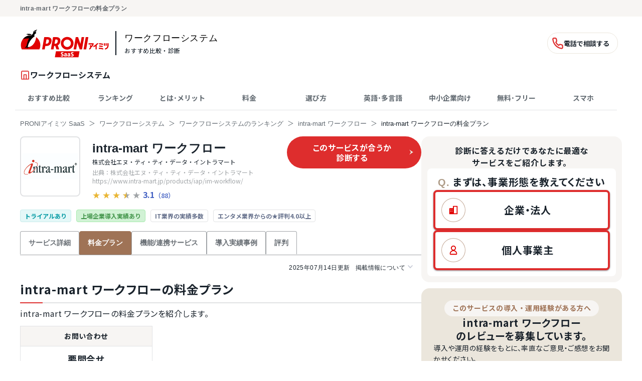

--- FILE ---
content_type: text/html; charset=UTF-8
request_url: https://saas.imitsu.jp/cate-workflow/service/880/price
body_size: 175092
content:
<!DOCTYPE html>
<html lang="ja">

<head>
    <meta charset="UTF-8">
    <meta name="viewport" content="width=device-width, initial-scale=1, user-scalable=no">
    <meta name="description" content="intra-mart ワークフローの料金プランをご紹介します。">
            <meta property="og:title" content="料金プラン｜intra-mart ワークフロー｜PRONIアイミツ SaaS">
        <meta property="og:type" content="website">
    <meta property="og:url" content="https://saas.imitsu.jp/cate-workflow/service/880/price">
    <meta property="og:image" content="https://saas.imitsu.jp/images/ogp.png">
    <meta property="og:site_name" content="PRONIアイミツ SaaS">
    <meta property="og:description" content="intra-mart ワークフローの料金プランをご紹介します。">
    <meta name="robots" content="all">
            <title>料金プラン｜intra-mart ワークフロー｜PRONIアイミツ SaaS</title>
            <script>
        dataLayer = [    JSON.parse('{\u0022conciergeCv\u0022:true,\u0022imCv\u0022:false,\u0022serviceName\u0022:\u0022intra-mart \\u30ef\\u30fc\\u30af\\u30d5\\u30ed\\u30fc\u0022,\u0022categoryId\u0022:13,\u0022collectedCv\u0022:false,\u0022selectedCv\u0022:false}')
];
    </script>
    <!-- Google Tag Manager -->
    <script>(function(w,d,s,l,i){w[l]=w[l]||[];w[l].push({'gtm.start':
                new Date().getTime(),event:'gtm.js'});var f=d.getElementsByTagName(s)[0],
            j=d.createElement(s),dl=l!='dataLayer'?'&l='+l:'';j.async=true;j.src=
            'https://www.googletagmanager.com/gtm.js?id='+i+dl;f.parentNode.insertBefore(j,f);
        })(window,document,'script','dataLayer','GTM-NW2J79N');</script>
    <!-- End Google Tag Manager -->
    <!-- Start VWO Async SmartCode -->
    <link rel="preconnect" href="https://dev.visualwebsiteoptimizer.com" />
    <script type='text/javascript' id='vwoCode'>
        window._vwo_code || (function() {
            var account_id=763445,
                version=2.1,
                settings_tolerance=2000,
                hide_element='body',
                hide_element_style = 'opacity:0 !important;filter:alpha(opacity=0) !important;background:none !important',
                /* DO NOT EDIT BELOW THIS LINE */
                f=false,w=window,d=document,v=d.querySelector('#vwoCode'),cK='_vwo_'+account_id+'_settings',cc={};try{var c=JSON.parse(localStorage.getItem('_vwo_'+account_id+'_config'));cc=c&&typeof c==='object'?c:{}}catch(e){}var stT=cc.stT==='session'?w.sessionStorage:w.localStorage;code={use_existing_jquery:function(){return typeof use_existing_jquery!=='undefined'?use_existing_jquery:undefined},library_tolerance:function(){return typeof library_tolerance!=='undefined'?library_tolerance:undefined},settings_tolerance:function(){return cc.sT||settings_tolerance},hide_element_style:function(){return'{'+(cc.hES||hide_element_style)+'}'},hide_element:function(){if(performance.getEntriesByName('first-contentful-paint')[0]){return''}return typeof cc.hE==='string'?cc.hE:hide_element},getVersion:function(){return version},finish:function(e){if(!f){f=true;var t=d.getElementById('_vis_opt_path_hides');if(t)t.parentNode.removeChild(t);if(e)(new Image).src='https://dev.visualwebsiteoptimizer.com/ee.gif?a='+account_id+e}},finished:function(){return f},addScript:function(e){var t=d.createElement('script');t.type='text/javascript';if(e.src){t.src=e.src}else{t.text=e.text}d.getElementsByTagName('head')[0].appendChild(t)},load:function(e,t){var i=this.getSettings(),n=d.createElement('script'),r=this;t=t||{};if(i){n.textContent=i;d.getElementsByTagName('head')[0].appendChild(n);if(!w.VWO||VWO.caE){stT.removeItem(cK);r.load(e)}}else{var o=new XMLHttpRequest;o.open('GET',e,true);o.withCredentials=!t.dSC;o.responseType=t.responseType||'text';o.onload=function(){if(t.onloadCb){return t.onloadCb(o,e)}if(o.status===200){_vwo_code.addScript({text:o.responseText})}else{_vwo_code.finish('&e=loading_failure:'+e)}};o.onerror=function(){if(t.onerrorCb){return t.onerrorCb(e)}_vwo_code.finish('&e=loading_failure:'+e)};o.send()}},getSettings:function(){try{var e=stT.getItem(cK);if(!e){return}e=JSON.parse(e);if(Date.now()>e.e){stT.removeItem(cK);return}return e.s}catch(e){return}},init:function(){if(d.URL.indexOf('__vwo_disable__')>-1)return;var e=this.settings_tolerance();w._vwo_settings_timer=setTimeout(function(){_vwo_code.finish();stT.removeItem(cK)},e);var t;if(this.hide_element()!=='body'){t=d.createElement('style');var i=this.hide_element(),n=i?i+this.hide_element_style():'',r=d.getElementsByTagName('head')[0];t.setAttribute('id','_vis_opt_path_hides');v&&t.setAttribute('nonce',v.nonce);t.setAttribute('type','text/css');if(t.styleSheet)t.styleSheet.cssText=n;else t.appendChild(d.createTextNode(n));r.appendChild(t)}else{t=d.getElementsByTagName('head')[0];var n=d.createElement('div');n.style.cssText='z-index: 2147483647 !important;position: fixed !important;left: 0 !important;top: 0 !important;width: 100% !important;height: 100% !important;background: white !important;';n.setAttribute('id','_vis_opt_path_hides');n.classList.add('_vis_hide_layer');t.parentNode.insertBefore(n,t.nextSibling)}var o='https://dev.visualwebsiteoptimizer.com/j.php?a='+account_id+'&u='+encodeURIComponent(d.URL)+'&vn='+version;if(w.location.search.indexOf('_vwo_xhr')!==-1){this.addScript({src:o})}else{this.load(o+'&x=true')}}};w._vwo_code=code;code.init();})();
    </script>
    <!-- End VWO Async SmartCode -->
    <link rel="shortcut icon" href="https://saas.imitsu.jp/favicon.ico">
            <link rel="canonical" href="https://saas.imitsu.jp/cate-workflow/service/880/price">
        <link rel="stylesheet" href="https://saas.imitsu.jp/css/opensans.css" media="all" onload="this.media='all'">
    
    <link rel="preload" href="https://saas.imitsu.jp/fonts/noto-sans-jp/-F62fjtqLzI2JPCgQBnw7HFowwII2lcnk-AFfrgQrvWXpdFg3KXxAMsKMbdN.119.woff2" as="font" type="font/woff2" crossorigin>
        <link rel="preload" href="https://saas.imitsu.jp/fonts/noto-sans-jp/-F62fjtqLzI2JPCgQBnw7HFYwQgP-FVthw.woff2" as="font" type="font/woff2" crossorigin>
    
    
    <link rel="preload" href="https://saas.imitsu.jp/css/selfhost-fonts.css" as="style">
    <link rel="stylesheet" href="https://saas.imitsu.jp/css/selfhost-fonts.css" media="print" onload="this.media='all'">
    <noscript><link rel="stylesheet" href="https://saas.imitsu.jp/css/selfhost-fonts.css"></noscript>
        <link rel="preload" as="style" href="https://saas.imitsu.jp/dist/css/plan.BdqZt7DQ.css" /><link rel="stylesheet" href="https://saas.imitsu.jp/dist/css/plan.BdqZt7DQ.css" />        <link rel="preload" as="style" href="https://saas.imitsu.jp/dist/css/header.DLx87DLh.css" /><link rel="stylesheet" href="https://saas.imitsu.jp/dist/css/header.DLx87DLh.css" />    <script type="application/ld+json">
    {
        "@context" : "https://schema.org",
        "@type" : "WebSite",
        "name": "PRONIアイミツ SaaS",
        "url": "https://saas.imitsu.jp"
    }
    </script>
    <script type="application/ld+json">
    {
    "@context": "https://schema.org",
    "@type": "BreadcrumbList",
    "itemListElement": [
        {
            "@type": "ListItem",
            "position": 1,
            "name": "PRONIアイミツ SaaS",
            "item": "https://saas.imitsu.jp"
        }
        ,                {
            "@type": "ListItem",
            "position": 2,
            "name": "ワークフローシステム",
            "item": "https://saas.imitsu.jp/cate-workflow"
        }
        ,                {
            "@type": "ListItem",
            "position": 3,
            "name": "ワークフローシステムのランキング",
            "item": "https://saas.imitsu.jp/cate-workflow/serviceList"
        }
        ,                {
            "@type": "ListItem",
            "position": 4,
            "name": "intra-mart ワークフロー",
            "item": "https://saas.imitsu.jp/cate-workflow/service/880"
        }
        ,                {
            "@type": "ListItem",
            "position": 5,
            "name": "intra-mart ワークフローの料金プラン",
            "item": "https://saas.imitsu.jp/cate-workflow/service/880/price"
        }
                    ]
}
    </script>
            <meta name="robots" content="max-image-preview:large">
</head>

<body>
    <!-- Google Tag Manager (noscript) -->
    <noscript><iframe src="https://www.googletagmanager.com/ns.html?id=GTM-NW2J79N"
                      height="0" width="0" style="display:none;visibility:hidden"></iframe></noscript>
    <!-- End Google Tag Manager (noscript) -->
        <div class="new-layout">
                    <div class="new-service-detail-top-tag-wrapper">
    <div class="new-service-detail-top-tag">
        <h1>
                            intra-mart ワークフローの料金プラン
                                                                                </h1>
    </div>
</div>
                <header class="new-service-detail-header-wrapper" x-data="handleScroll(document.getElementsByClassName('header-top')[0]?.clientHeight)" x-on:scroll.window="scroll()">
    <div class="new-service-detail-header">
        <div class="new-service-detail-header-content">
            <div class="logo-wrapper">
    <div class="logo">
        <a href="https://saas.imitsu.jp">
            <img src="https://saas.imitsu.jp/images/logo.svg" alt="ビジネス向けSaaSを探すならPRONIアイミツ" class="logo" height="57px">
        </a>
    </div>
    <div class="category">
        <a class="black-line-link" href="https://saas.imitsu.jp/cate-workflow/serviceList">
            <span class="title">ワークフローシステム</span>
            <div class="flex">
                <span class="sub-title">おすすめ比較・診断</span>
            </div>
        </a>
    </div>
            <div class="cc-support-call-link-header">
            <a href="https://saas.imitsu.jp/inquiry/cate-workflow/form?url=https%3A%2F%2Fsaas.imitsu.jp%2Fcate-workflow%2Fservice%2F880%2Fprice&amp;et=header_banner" target="_blank" rel="nofollow">
                <svg width="19" height="21" viewBox="0 0 19 21" fill="none" xmlns="http://www.w3.org/2000/svg">
<path d="M17.9977 15.3261V18.0223C18.0091 18.4867 17.8372 18.9369 17.5193 19.2756C17.2013 19.6144 16.7629 19.8144 16.2987 19.8324H16.1366C13.4905 19.5252 10.9597 18.5758 8.76429 17.067C6.68062 15.6626 4.93081 13.8178 3.63853 11.6628C2.18808 9.29024 1.29148 6.62103 1.01551 3.85394C0.963123 3.38922 1.09628 2.9226 1.38603 2.55551C1.67579 2.18842 2.09875 1.95053 2.56294 1.89355H5.27873C5.70269 1.90116 6.10951 2.06232 6.42365 2.34714C6.73778 2.63195 6.93791 3.02107 6.98689 3.44226C7.09602 4.30495 7.29668 5.15357 7.58547 5.97377C7.69959 6.29561 7.72406 6.64241 7.65639 6.97711C7.58871 7.3118 7.43142 7.62183 7.20123 7.87404L6.11646 9.0176C7.30779 11.2469 9.07808 13.1137 11.2409 14.4217L12.3256 13.2782C12.5518 13.0388 12.8443 12.8724 13.1656 12.8003C13.4869 12.7281 13.8224 12.7534 14.1292 12.873C14.9017 13.176 15.707 13.3875 16.5287 13.503C16.9553 13.5748 17.3407 13.8009 17.6115 14.1382C17.8823 14.4756 18.0198 14.9006 17.9977 15.3327V15.3261Z" stroke="#DE2D2D" stroke-width="2" stroke-linecap="round" stroke-linejoin="round"/>
</svg>

                <span class="cc-support-call-link-header-caption">電話で相談する</span>
            </a>
        </div>
    </div>
<div class="category-header-sp">
    <a class="sp-text" href="https://saas.imitsu.jp/cate-workflow/serviceList">
        <p class="category-header-title black-line-link">
            ワークフローシステム
        </p>
        <p class="category-header-body black-line-link">
            おすすめ比較・診断
        </p>
    </a>
</div>
        </div>
    </div>
            <div class="category-title">
    <svg width="24" height="25" viewBox="0 0 24 25" fill="none" xmlns="http://www.w3.org/2000/svg">
<g clip-path="url(#clip0_942_17563)">
<path d="M3.10938 15.3887L3.22083 22.3887H20.8872V15.3887V4.38867C20.8872 3.28867 19.9983 2.38867 18.9118 2.38867H5.08468C3.99826 2.38867 3.10938 3.28867 3.10938 4.38867V15.3887Z" stroke="#DE2D2D" stroke-width="2" stroke-linecap="round" stroke-linejoin="round"/>
<path d="M9 22.3885V11.2773H15V22.3885" stroke="#DE2D2D" stroke-width="2" stroke-linecap="round" stroke-linejoin="round"/>
</g>
<defs>
<clipPath id="clip0_942_17563">
<rect width="20" height="22.2222" fill="white" transform="matrix(1 0 0 -1 2 23.5)"/>
</clipPath>
</defs>
</svg>

    <div class="category">
        <span class="category-name">ワークフローシステム</span>
    </div>
</div>
<section class="global-nav">
    <nav>
                                                                        <ul class="navigation-bars">
                                <li class="tab">
                    <a class="ga-global-nav-1" href="/cate-workflow/article/l-661">
                        <span class="menu-text">おすすめ比較</span>
                    </a>
                </li>
                                                                            <li class="tab">
                    <a class="ga-global-nav-2" href="/cate-workflow/serviceList">
                        <span class="menu-text">ランキング</span>
                    </a>
                </li>
                                                                            <li class="tab">
                    <a class="ga-global-nav-3" href="/cate-workflow/article/h-93">
                        <span class="menu-text">とは･メリット</span>
                    </a>
                </li>
                                    </ul>
                                                                                <ul class="navigation-bars">
                                <li class="tab">
                    <a class="ga-global-nav-4" href="/cate-workflow/article/h-111">
                        <span class="menu-text">料金</span>
                    </a>
                </li>
                                                                            <li class="tab">
                    <a class="ga-global-nav-5" href="/cate-workflow/article/h-162">
                        <span class="menu-text">選び方</span>
                    </a>
                </li>
                                                                            <li class="tab">
                    <a class="ga-global-nav-6" href="/cate-workflow/article/l-1274">
                        <span class="menu-text">英語･多言語</span>
                    </a>
                </li>
                                    </ul>
                                                                                <ul class="navigation-bars">
                                <li class="tab">
                    <a class="ga-global-nav-7" href="/cate-workflow/article/l-1265">
                        <span class="menu-text">中小企業向け</span>
                    </a>
                </li>
                                                                            <li class="tab">
                    <a class="ga-global-nav-8" href="/cate-workflow/article/l-1271">
                        <span class="menu-text">無料･フリー</span>
                    </a>
                </li>
                                                                            <li class="tab">
                    <a class="ga-global-nav-9" href="/cate-workflow/article/l-473">
                        <span class="menu-text">スマホ</span>
                    </a>
                </li>
                                    </ul>
                                        </nav>
</section>
        <div class="for-pc">
        <nav class="new-breadcrumbs">
    <ul>
        <li class="tag"><a href="https://saas.imitsu.jp">PRONIアイミツ SaaS</a></li>
                                    <li class="tag"><a href="https://saas.imitsu.jp/cate-workflow">ワークフローシステム</a></li>
                                                <li class="tag"><a href="https://saas.imitsu.jp/cate-workflow/serviceList">ワークフローシステムのランキング</a></li>
                                                <li class="tag"><a href="https://saas.imitsu.jp/cate-workflow/service/880">intra-mart ワークフロー</a></li>
                                                <li><span>intra-mart ワークフローの料金プラン</span></li>
                        </ul>
</nav>
    </div>
</header>
        <div class="new_service_detail_wrapper">
            <main>
                <section class="new-service-detail">
                    <section class="service-detail_header">
                        <div class="service-detail_area">
                            <div>
                                <div class="body">
                                    <div class="service-detail-info">
                                        <div class="logo">
                                                                                            <img src="/public/service/880/logo/14016.jpg" alt="">
                                                                                    </div>
                                        <div class="info">
                                            <div class="service-badges">
                                                                                                                                                                                            </div>
                                            <h2 class="service_name">
                                                <a
                                                    href="https://saas.imitsu.jp/cate-workflow/service/880">intra-mart ワークフロー</a>
                                            </h2>
                                                                                            <div class="kana-alias-name"></div>
                                                                                        <div class="company_name">株式会社エヌ・ティ・ティ・データ・イントラマート</div>
                                                                                            <div class="source">
                                                    出典：株式会社エヌ・ティ・ティ・データ・イントラマート https://www.intra-mart.jp/products/iap/im-workflow/
                                                </div>
                                                                                        <a href="https://saas.imitsu.jp/cate-workflow/service/880/review">
        <div class="service-total-score">
            <div class="review-score">
                <span
        class="star ">★</span>
    <span
        class="star ">★</span>
    <span
        class="star ">★</span>
    <span
        class="star  half-empty ">★</span>
    <span
        class="star  empty ">★</span>
            </div>
            <div class="title">
                3.1
            </div>
            <div class="review-list-link">
                （88）
            </div>
        </div>
    </a>
                                                                                    </div>
                                    </div>
                                </div>
                            </div>
                            <div>
                                                                    <div class="service_inquiry_buttons_wrapper">
                                                                                    <a href="https://saas.imitsu.jp/saas-imitsu-shindan/new/cate-workflow/form?url=https%3A%2F%2Fsaas.imitsu.jp%2Fcate-workflow%2Fservice%2F880%2Fprice&amp;svid=880&amp;et=shindan_service_detail_button" rel="nofollow">
    <div class="new_shindan_button">
        <span>このサービスが合うか<br class="br-only-pc">診断する</span>
        <span class="arrow-icon"><svg width="8" height="11" viewBox="0 0 8 11" fill="none" xmlns="http://www.w3.org/2000/svg">
<path fill-rule="evenodd" clip-rule="evenodd" d="M0.25 10.5L7.75 5.5L0.25 0.5L3.18994 5.5L0.25 10.5Z" fill="#EBE6DC"/>
</svg>
</span>
    </div>
</a>
                                                                                                                    </div>
                                                            </div>
                        </div>
                                                                        <div class="new_service_tags">
    <div class="tags">
                    <span class="tag tag-appeal tag--a">トライアルあり</span>
                                            <span class="tag tag-appeal tag--e">上場企業導入実績あり</span>
                                                                                                <span class="tag tag-scale">IT業界の実績多数</span>
                                    <span class="tag tag-scale">エンタメ業界からの★評判4.0以上</span>
                                        </div>
</div>
                    </section>
                    <section class="service-detail-links">
                        <div class="links">
                            <a class="detail "
   href="https://saas.imitsu.jp/cate-workflow/service/880">
    <span class="for-pc">サービス詳細</span>
    <span class="for-sp">詳細</span>
</a>
                                                            <a class="detail  current "
   href="https://saas.imitsu.jp/cate-workflow/service/880/price">
    <span class="for-pc">料金プラン</span>
    <span class="for-sp">料金</span>
</a>
                                                                                        <a class="detail "
   href="https://saas.imitsu.jp/cate-workflow/service/880/integration">
    <span class="for-pc">機能/連携サービス</span>
    <span class="for-sp">機能</span>
</a>
                                                                                        <a class="detail "
   href="https://saas.imitsu.jp/cate-workflow/service/880/case">
    <span class="for-pc">導入実績事例</span>
    <span class="for-sp">導入実績</span>
</a>
                                                                                        <a class="detail "
   href="https://saas.imitsu.jp/cate-workflow/service/880/review">
    <span class="for-pc">評判</span>
    <span class="for-sp">評判</span>
</a>
                                                                                </div>
                    </section>
                    <div class="new_service_detail_body">
                        <div>
                            <section class="service-detail_remarks">
                                <div class="remarks_link">
    <label class="remarks--label accordion">
                    <span>2025年07月14日更新</span>
                掲載情報について
        <i class="fas fa-chevron-down"></i>
    </label>
    <div class="remarks--content accordion">
        <p>情報更新者：PRONIアイミツ編集部
            <a href="https://www.intra-mart.jp/products/iap/im-workflow/" rel="nofollow" target="_blank">情報取得元</a>
            <a href="//imitsu.jp/contact">掲載修正依頼</a>
        </p>
    </div>
</div>
                            </section>
                                <section class="new-service-plan">
        
        <section class="new-service-price">
    <h2 class="c-heading c-heading--level-2 c-heading--no-top-margin">intra-mart ワークフローの料金プラン</h2>
    <p class="c-heading-description">intra-mart ワークフローの料金プランを紹介します。</p>
    <div class="service-heading-content-margin price-list">
                    <div class="price-item">
                <div class="plan-name">
                    <p>お問い合わせ</p>
                </div>

                
                                    <div class="price">
                        <p class="contact">要問合せ</p>
                    </div>
                                    
                                                                            <div class="text">
                            <p>
                                料金情報がありません。運営会社にお問い合わせください。
                            </p>
                                                    </div>
                                                                    </div>
            </div>
</section>

                    
            <div class="mt">
                <h2 class="h2">ワークフローシステムの費用相場</h2>
                <a href="https://saas.imitsu.jp/cate-workflow/article/h-111" class="new-service-market-article">
  <!-- 左側画像 -->
  <div class="image">
    <!-- 画像は仮画像、必要に応じて差し替え -->
    <img src="https://saas.imitsu.jp/images/new-article/market-price.png" alt="価格が安いワークフローシステムおすすめ13選を比較！費用相場も解説">
  </div>
  <!-- 右側テキストブロック -->
  <div class="content">
    <!-- ラベル（アイコン＋テキスト） -->
    <div class="label-container">
      <div class="label">
        <!-- 通貨アイコンSVG（赤色） -->
        <img src="https://saas.imitsu.jp/images/shared/icons/currency.svg" alt="">
        <span class="label-text">相場をチェック!</span>
      </div>
      <!-- タイトル -->
      <div class="title">
        価格が安いワークフローシステムおすすめ13選を比較！費用相場も解説
      </div>
    </div>
    <!-- 説明文（3行まで、省略あり） -->
    <div class="desc">
      価格が安いワークフローシステムのおすすめは、FLOW+、ジョブカンワークフロー、Jugaad ワークフロー、Styleflowなどです。ワークフローシステムの費用相場を解説し、料金比較で安いサービスおすすめ13選を比較。
    </div>
  </div>
</a>
            </div>
        
        
        <div class="new-service-plan__comparison-plan-services mt">
            <h2 class="h2">他サービスとの料金プラン比較</h2>
            <div class="p-comparison-plan-services">
    <div class="p-comparison-plan-services__wrapper">
        <table class="p-comparison-plan-services__table">
            <tbody>
                <tr><td>
    <div class="p-comparison-plan-services__service-cell">
        <div class="p-comparison-plan-services__service-cell-logo">
                            <img class="p-comparison-plan-services__service-cell-logo-image lazyload" data-src="/public/service/880/logo/14016.jpg" alt="intra-mart ワークフロー">
                    </div>
        <div>
                            <div class="p-comparison-plan-services__service-cell-name">intra-mart ワークフロー</div>
                    </div>
        <div class="p-comparison-plan-services__service-cell-tag-area">
                                                    <div class="p-comparison-plan-services__service-cell-tag p-comparison-plan-services__service-cell-tag--trial">トライアルあり</div>
                    </div>
    </div>
</td>
<td>
    <div class="p-comparison-plan-services__service-cell">
        <div class="p-comparison-plan-services__service-cell-logo">
                            <img class="p-comparison-plan-services__service-cell-logo-image lazyload" data-src="/public/service/1894/logo/647be6d06a3f1d3eb26a8b5931ccff1b.png" alt="freee会計">
                    </div>
        <div>
                            <a href="https://saas.imitsu.jp/cate-accounting-software/service/1894" class="p-comparison-plan-services__service-cell-name">freee会計</a>
                    </div>
        <div class="p-comparison-plan-services__service-cell-tag-area">
                            <div class="p-comparison-plan-services__service-cell-tag p-comparison-plan-services__service-cell-tag--it-hojo">IT導入補助金対象</div>
                                                    <div class="p-comparison-plan-services__service-cell-tag p-comparison-plan-services__service-cell-tag--trial">トライアルあり</div>
                    </div>
    </div>
</td>
<td>
    <div class="p-comparison-plan-services__service-cell">
        <div class="p-comparison-plan-services__service-cell-logo">
                            <img class="p-comparison-plan-services__service-cell-logo-image lazyload" data-src="/public/service/870/logo/14005.svg" alt="コラボフロー">
                    </div>
        <div>
                            <a href="https://saas.imitsu.jp/cate-workflow/service/870" class="p-comparison-plan-services__service-cell-name">コラボフロー</a>
                    </div>
        <div class="p-comparison-plan-services__service-cell-tag-area">
                            <div class="p-comparison-plan-services__service-cell-tag p-comparison-plan-services__service-cell-tag--it-hojo">IT導入補助金対象</div>
                                                    <div class="p-comparison-plan-services__service-cell-tag p-comparison-plan-services__service-cell-tag--trial">トライアルあり</div>
                    </div>
    </div>
</td>
<td>
    <div class="p-comparison-plan-services__service-cell">
        <div class="p-comparison-plan-services__service-cell-logo">
                            <img class="p-comparison-plan-services__service-cell-logo-image lazyload" data-src="/public/service/5159/logo/7137c0a68d68e2457c7e6f76dc3ac32f.png" alt="esm flow">
                    </div>
        <div>
                            <a href="https://saas.imitsu.jp/cate-workflow/service/5159" class="p-comparison-plan-services__service-cell-name">esm flow</a>
                    </div>
        <div class="p-comparison-plan-services__service-cell-tag-area">
                                            </div>
    </div>
</td>
</tr>
                                    <tr><td class="p-comparison-plan-services__plan-cell">
    <div>
                    <div class="p-comparison-plan-services__plan-cell-name">お問い合わせ</div>
            <div class="p-comparison-plan-services__plan-cell-content">
                <div class="p-comparison-plan-services__plan-cell-value">
                                            <span class="p-comparison-plan-services__plan-cell-value-contact">問い合わせ</span>
                                    </div>
                                                    <div class="p-comparison-plan-services__plan-cell-description">料金情報がありません。運営会社にお問い合わせください。</div>
                                            </div>
            </div>
</td>
<td class="p-comparison-plan-services__plan-cell">
    <div>
                    <div class="p-comparison-plan-services__plan-cell-name">ひとり法人</div>
            <div class="p-comparison-plan-services__plan-cell-content">
                <div class="p-comparison-plan-services__plan-cell-value">
                                            <span class="p-comparison-plan-services__plan-cell-value-label">基本料金</span>
                        <div class="p-comparison-plan-services__plan-cell-value-price">
                                                          <span class="p-comparison-plan-services__plan-cell-value-price-term">月</span>
                                                        <span class="p-comparison-plan-services__plan-cell-value-price-num">2,980</span>
                            <span class="p-comparison-plan-services__plan-cell-value-price-currency">円～</span>
                                                    </div>
                                    </div>
                                    <div class="p-comparison-plan-services__plan-cell-condition">
                        <div class="p-comparison-plan-services__plan-cell-condition-label">初期費用</div>
                                                    <div class="p-comparison-plan-services__plan-cell-condition-contact">問い合わせ</div>
                                            </div>
                                                    <div class="p-comparison-plan-services__plan-cell-description">自己解決ができる人、経理経験者向けのプランです。</div>
                                            </div>
            </div>
</td>
<td class="p-comparison-plan-services__plan-cell">
    <div>
                    <div class="p-comparison-plan-services__plan-cell-name">スタンダードプラン</div>
            <div class="p-comparison-plan-services__plan-cell-content">
                <div class="p-comparison-plan-services__plan-cell-value">
                                            <span class="p-comparison-plan-services__plan-cell-value-label">基本料金</span>
                        <div class="p-comparison-plan-services__plan-cell-value-price">
                                                          <span class="p-comparison-plan-services__plan-cell-value-price-term">月</span>
                                                        <span class="p-comparison-plan-services__plan-cell-value-price-num">500</span>
                            <span class="p-comparison-plan-services__plan-cell-value-price-currency">円</span>
                                                            <span class="p-comparison-plan-services__plan-cell-value-price-unit">/ユーザー</span>
                                                    </div>
                                    </div>
                                    <div class="p-comparison-plan-services__plan-cell-condition">
                        <div class="p-comparison-plan-services__plan-cell-condition-label">初期費用</div>
                                                    <div class="p-comparison-plan-services__plan-cell-condition-price">
                                <span class="p-comparison-plan-services__plan-cell-condition-price-num">0円</span>
                                                            </div>
                                            </div>
                                                    <div class="p-comparison-plan-services__plan-cell-description">直感的な操作で、用途を選ばず社内のワークフローを改善します。

月額 500円/1ユーザー
年額 5,880円/1ユーザー

※表示価格は全て税別です。
※最低5ユーザーから利用可能です。
※最低2ヵ月から利用可能です。</div>
                                            </div>
            </div>
</td>
<td class="p-comparison-plan-services__plan-cell">
    <div>
                    <div class="p-comparison-plan-services__plan-cell-name">標準プラン</div>
            <div class="p-comparison-plan-services__plan-cell-content">
                <div class="p-comparison-plan-services__plan-cell-value">
                                            <span class="p-comparison-plan-services__plan-cell-value-label">基本料金</span>
                        <div class="p-comparison-plan-services__plan-cell-value-price">
                                                          <span class="p-comparison-plan-services__plan-cell-value-price-term">月</span>
                                                        <span class="p-comparison-plan-services__plan-cell-value-price-num">500</span>
                            <span class="p-comparison-plan-services__plan-cell-value-price-currency">円</span>
                                                    </div>
                                    </div>
                                    <div class="p-comparison-plan-services__plan-cell-condition">
                        <div class="p-comparison-plan-services__plan-cell-condition-label">初期費用</div>
                                                    <div class="p-comparison-plan-services__plan-cell-condition-contact">問い合わせ</div>
                                            </div>
                                                    <div class="p-comparison-plan-services__plan-cell-description">基本的なワークフロー機能を備えたプランです。</div>
                                            </div>
            </div>
</td>
</tr>
                                    <tr><td class="p-comparison-plan-services__plan-cell">
    <div>
            </div>
</td>
<td class="p-comparison-plan-services__plan-cell">
    <div>
                    <div class="p-comparison-plan-services__plan-cell-name">スターター</div>
            <div class="p-comparison-plan-services__plan-cell-content">
                <div class="p-comparison-plan-services__plan-cell-value">
                                            <span class="p-comparison-plan-services__plan-cell-value-label">基本料金</span>
                        <div class="p-comparison-plan-services__plan-cell-value-price">
                                                          <span class="p-comparison-plan-services__plan-cell-value-price-term">月</span>
                                                        <span class="p-comparison-plan-services__plan-cell-value-price-num">5,480</span>
                            <span class="p-comparison-plan-services__plan-cell-value-price-currency">円～</span>
                                                    </div>
                                    </div>
                                    <div class="p-comparison-plan-services__plan-cell-condition">
                        <div class="p-comparison-plan-services__plan-cell-condition-label">初期費用</div>
                                                    <div class="p-comparison-plan-services__plan-cell-condition-contact">問い合わせ</div>
                                            </div>
                                                    <div class="p-comparison-plan-services__plan-cell-description">操作に不安がある人・経理未経験者向けのプランです。</div>
                                            </div>
            </div>
</td>
<td class="p-comparison-plan-services__plan-cell">
    <div>
                    <div class="p-comparison-plan-services__plan-cell-name">プレミアムプラン</div>
            <div class="p-comparison-plan-services__plan-cell-content">
                <div class="p-comparison-plan-services__plan-cell-value">
                                            <span class="p-comparison-plan-services__plan-cell-value-label">基本料金</span>
                        <div class="p-comparison-plan-services__plan-cell-value-price">
                                                          <span class="p-comparison-plan-services__plan-cell-value-price-term">月</span>
                                                        <span class="p-comparison-plan-services__plan-cell-value-price-num">800</span>
                            <span class="p-comparison-plan-services__plan-cell-value-price-currency">円</span>
                                                            <span class="p-comparison-plan-services__plan-cell-value-price-unit">/ユーザー</span>
                                                    </div>
                                    </div>
                                    <div class="p-comparison-plan-services__plan-cell-condition">
                        <div class="p-comparison-plan-services__plan-cell-condition-label">初期費用</div>
                                                    <div class="p-comparison-plan-services__plan-cell-condition-price">
                                <span class="p-comparison-plan-services__plan-cell-condition-price-num">0円</span>
                                                            </div>
                                            </div>
                                                    <div class="p-comparison-plan-services__plan-cell-description">スタンダードプランに加えて、コラボフローコネクト・英語表示・帳票出力の各機能が使えます。

月額 800円/1ユーザー
年額 9,400円/1ユーザー

※表示価格は全て税別です。
※最低5ユーザーから利用可能です。
※最低2ヵ月から利用可能です。</div>
                                            </div>
            </div>
</td>
<td class="p-comparison-plan-services__plan-cell">
    <div>
            </div>
</td>
</tr>
                                    <tr><td class="p-comparison-plan-services__plan-cell">
    <div>
            </div>
</td>
<td class="p-comparison-plan-services__plan-cell">
    <div>
                    <div class="p-comparison-plan-services__plan-cell-name">スタンダード</div>
            <div class="p-comparison-plan-services__plan-cell-content">
                <div class="p-comparison-plan-services__plan-cell-value">
                                            <span class="p-comparison-plan-services__plan-cell-value-label">基本料金</span>
                        <div class="p-comparison-plan-services__plan-cell-value-price">
                                                          <span class="p-comparison-plan-services__plan-cell-value-price-term">月</span>
                                                        <span class="p-comparison-plan-services__plan-cell-value-price-num">8,980</span>
                            <span class="p-comparison-plan-services__plan-cell-value-price-currency">円～</span>
                                                    </div>
                                    </div>
                                    <div class="p-comparison-plan-services__plan-cell-condition">
                        <div class="p-comparison-plan-services__plan-cell-condition-label">初期費用</div>
                                                    <div class="p-comparison-plan-services__plan-cell-condition-contact">問い合わせ</div>
                                            </div>
                                                    <div class="p-comparison-plan-services__plan-cell-description">経理体制がすでにある企業向けのプランです。</div>
                                                    <div class="p-comparison-plan-services__plan-cell-other-plan">
                        (他2プラン)
                    </div>
                            </div>
            </div>
</td>
<td class="p-comparison-plan-services__plan-cell">
    <div>
            </div>
</td>
<td class="p-comparison-plan-services__plan-cell">
    <div>
            </div>
</td>
</tr>
                                    <tr><td class="p-comparison-plan-services__plan-cell">
    <div>
            </div>
</td>
<td class="p-comparison-plan-services__plan-cell">
    <div>
                    <div class="p-comparison-plan-services__plan-cell-name">アドバンス</div>
            <div class="p-comparison-plan-services__plan-cell-content">
                <div class="p-comparison-plan-services__plan-cell-value">
                                            <span class="p-comparison-plan-services__plan-cell-value-label">基本料金</span>
                        <div class="p-comparison-plan-services__plan-cell-value-price">
                                                          <span class="p-comparison-plan-services__plan-cell-value-price-term">月</span>
                                                        <span class="p-comparison-plan-services__plan-cell-value-price-num">39,780</span>
                            <span class="p-comparison-plan-services__plan-cell-value-price-currency">円～</span>
                                                    </div>
                                    </div>
                                    <div class="p-comparison-plan-services__plan-cell-condition">
                        <div class="p-comparison-plan-services__plan-cell-condition-label">初期費用</div>
                                                    <div class="p-comparison-plan-services__plan-cell-condition-contact">問い合わせ</div>
                                            </div>
                                                    <div class="p-comparison-plan-services__plan-cell-description">ワークフローシステムが必要な中堅企業向けのプランです。</div>
                                            </div>
            </div>
</td>
<td class="p-comparison-plan-services__plan-cell">
    <div>
            </div>
</td>
<td class="p-comparison-plan-services__plan-cell">
    <div>
            </div>
</td>
</tr>
                                    <tr><td class="p-comparison-plan-services__plan-cell">
    <div>
            </div>
</td>
<td class="p-comparison-plan-services__plan-cell">
    <div>
                    <div class="p-comparison-plan-services__plan-cell-name">エンタープライズ</div>
            <div class="p-comparison-plan-services__plan-cell-content">
                <div class="p-comparison-plan-services__plan-cell-value">
                                            <span class="p-comparison-plan-services__plan-cell-value-contact">問い合わせ</span>
                                    </div>
                                                    <div class="p-comparison-plan-services__plan-cell-description">上場を目指す・すでに上場をしている企業向けのプランです。</div>
                                            </div>
            </div>
</td>
<td class="p-comparison-plan-services__plan-cell">
    <div>
            </div>
</td>
<td class="p-comparison-plan-services__plan-cell">
    <div>
            </div>
</td>
</tr>
                            </tbody>
        </table>
    </div>
            <div class="p-comparison-plan-services__more">
            <button class="p-comparison-plan-services__more-button">
                <span class="p-comparison-plan-services__more-button-text">全てのプランを見る</span>
                <span class="p-comparison-plan-services__more-button-icon"><svg width="24" height="24" viewBox="0 0 24 24" fill="none" xmlns="http://www.w3.org/2000/svg">
<path fill-rule="evenodd" clip-rule="evenodd" d="M7 8.25L12 15.75L17 8.25L12 11.1899L7 8.25Z" fill="#1253D3"/>
</svg>
</span>
            </button>
        </div>
    </div>
            <div class="new-service-plan__comparison-plan-services-annotation">上記の料金比較表に記載されているのは、各サービスが提供するプランの一部です。すべてのプラン構成、ニーズに合ったプランについては、お問い合わせください。</div>
        </div>

        
                    <div class="service-new-plan-shindan-banner">
                <div class="new-shindan-guide-cv-banner">
    <div class="blank"></div>

    <div class="concierge-image">
        <svg viewBox="0 0 360 280" fill="none" xmlns="http://www.w3.org/2000/svg">
<mask id="mask0_606_3787" style="mask-type:luminance" maskUnits="userSpaceOnUse" x="0" y="8" width="360" height="264">
<path d="M0 8H360V261.77L304.3 262.206V244.066H65.072L42.6 271.108L0 270.623V8Z" fill="white"/>
</mask>
<g mask="url(#mask0_606_3787)">
<path d="M252.971 158.997L248.719 166.797L241.633 159.797V164.037L271.633 224.676L282.533 168.123L276.858 153.67L271.636 165.484L258.193 150.121L252.971 158.997Z" fill="white"/>
<path d="M127.743 171.155C120.363 171.292 112.982 170.965 105.643 170.177C98.9715 169.518 92.3412 168.493 85.7822 167.105C87.6508 164.826 89.2467 162.337 90.5372 159.688C92.9319 154.765 94.1756 149.362 94.1743 143.888C102.426 141.233 110.674 138.711 118.93 136.054C116.61 143.564 116.856 151.634 119.63 158.989C121.356 163.617 124.134 167.782 127.743 171.155Z" fill="#FFEDD4"/>
<path d="M125.645 173.118C118.918 173.14 112.196 172.811 105.503 172.134C98.7865 171.469 92.1101 170.443 85.5035 169.06C85.188 168.985 84.8961 168.834 84.6539 168.618C84.4117 168.403 84.2268 168.13 84.116 167.826C84.0051 167.521 83.9717 167.194 84.0188 166.873C84.0658 166.552 84.1918 166.248 84.3855 165.988C89.5026 159.756 92.3177 151.952 92.3575 143.888C92.3654 143.475 92.5057 143.075 92.7577 142.747C93.0097 142.419 93.3601 142.181 93.7575 142.067L118.514 134.231C118.849 134.124 119.207 134.107 119.551 134.182C119.895 134.257 120.213 134.422 120.473 134.659C120.737 134.901 120.919 135.219 120.994 135.569C121.069 135.919 121.033 136.284 120.891 136.613C118.679 143.714 118.926 151.354 121.592 158.297C123.271 162.644 125.9 166.562 129.285 169.765C129.551 170.035 129.733 170.377 129.807 170.749C129.882 171.121 129.846 171.507 129.705 171.859C129.561 172.226 129.311 172.542 128.987 172.767C128.664 172.991 128.281 173.115 127.887 173.121L125.645 173.118ZM89.2795 165.846C94.7834 166.922 100.339 167.716 105.924 168.226C111.659 168.785 117.533 169.204 123.407 169.204C121.097 166.316 119.213 163.111 117.813 159.688C115.235 153.051 114.699 145.795 116.274 138.852L96.1325 145.147C95.8725 150.425 94.5901 155.602 92.3565 160.391C91.4452 162.271 90.4193 164.092 89.2845 165.846H89.2795Z" fill="black"/>
<path d="M89.4223 84.5802C94.8241 82.2033 100.755 81.2841 106.622 81.9141C119.21 83.3141 126.902 91.429 129.141 93.814C129.141 93.814 142.428 108.356 137.812 132.136C137.163 136.282 135.532 140.213 133.056 143.601C131.517 145.824 129.512 147.685 127.182 149.056C126.763 149.342 120.189 153.117 113.056 151.294C103.266 148.781 99.9094 137.873 96.4134 139.126C94.4544 139.826 95.7134 143.185 92.9134 146.543C89.5564 150.318 82.8433 151.722 78.3683 149.198C75.8513 147.805 74.4523 145.423 73.1933 142.351C72.0743 139.551 68.0184 128.777 72.0744 109.903C74.0334 100.948 75.4314 94.3739 81.1654 89.3389C83.6745 87.3638 86.4555 85.7611 89.4223 84.5802Z" fill="#705C4F"/>
<path d="M117.115 153.958C115.56 153.962 114.009 153.774 112.499 153.399C106.485 151.853 102.708 147.517 99.9113 144.299C98.9323 143.179 97.6733 141.644 96.9733 141.358C96.8343 141.644 96.8343 142.058 96.6943 142.478C96.401 144.613 95.4753 146.612 94.0363 148.216C89.9803 152.694 82.2873 154.087 77.1133 151.288C73.8963 149.478 72.2133 146.395 71.0983 143.598C68.9983 138.57 66.1983 127.521 69.8393 110.03C71.6573 101.501 73.1963 94.0842 79.6303 88.4972C82.2245 86.2446 85.2117 84.4894 88.4423 83.32L88.5823 83.1749C94.2459 80.6717 100.469 79.7061 106.625 80.3751C115.576 81.3621 123.689 85.6962 130.262 92.8302C130.822 93.3912 144.11 108.345 139.354 132.83C138.651 137.292 136.875 141.517 134.179 145.141C132.507 147.549 130.367 149.595 127.885 151.156C124.558 152.905 120.873 153.864 117.115 153.958ZM96.9723 137.312C99.2103 137.312 101.029 139.412 102.847 141.648C105.364 144.587 108.581 148.362 113.476 149.615C119.91 151.292 125.924 147.803 126.204 147.661C128.262 146.312 130.062 144.606 131.519 142.624C133.821 139.429 135.352 135.745 135.995 131.86C140.331 109.2 127.882 95.2063 127.882 95.0753C122.424 88.8442 114.85 84.8564 106.623 83.8829C101.089 83.3201 95.503 84.1855 90.3983 86.3961L90.1183 86.5382C87.3249 87.6594 84.7283 89.2191 82.4263 91.1583C77.2513 95.6343 75.8523 101.505 73.8943 110.735C70.3943 127.235 73.0543 137.456 74.8733 142.065C76.1323 145.281 77.3913 146.958 79.2093 147.936C81.219 148.869 83.4684 149.156 85.6478 148.757C87.8272 148.358 89.8293 147.293 91.3783 145.709C92.2581 144.564 92.8355 143.217 93.0573 141.79C93.3373 140.39 93.7573 138.574 95.5743 137.873C95.9633 137.533 96.4562 137.335 96.9723 137.312Z" fill="black"/>
<path d="M120.049 118.288C120.974 118.109 121.926 118.129 122.842 118.346C123.759 118.564 124.618 118.974 125.364 119.55C128.164 121.93 127.323 126.823 125.505 129.622C124.735 130.745 123.741 131.698 122.586 132.419C121.43 133.141 120.138 133.615 118.791 133.814C117.993 137.48 116.674 141.013 114.874 144.305L114.035 145.425C113.335 146.268 112.357 147.102 111.518 147.947C104.804 153.401 96.6928 154.093 92.3568 154.093C88.1528 152.383 84.414 149.701 81.4468 146.267C80.3537 144.98 79.414 143.571 78.6468 142.067C77.1078 139.267 76.4077 136.467 75.7087 127.383C75.4287 124.861 75.2898 121.647 75.0088 117.73C76.0002 115.94 76.8424 114.071 77.5267 112.143C80.1847 105.427 79.7637 102.63 81.4427 101.927C83.5427 101.227 85.4988 104.868 91.6528 109.202C94.6817 111.215 97.8615 112.991 101.164 114.514C107.117 117.107 113.556 118.394 120.049 118.288Z" fill="#FFEDD4"/>
<path d="M92.496 155.909H92.2159C91.9735 155.931 91.73 155.881 91.516 155.765C85.2812 153.304 80.0916 148.758 76.83 142.902C75.012 139.547 74.312 136.331 73.614 127.518C73.334 124.292 73.0539 121.077 72.9139 117.863C72.894 117.689 72.9085 117.514 72.9565 117.346C73.0046 117.178 73.0853 117.021 73.194 116.884C74.034 115.063 74.873 113.253 75.572 111.432C76.3725 109.336 77.0267 107.187 77.53 105C78.23 102.478 78.649 100.8 80.608 100.1C82.985 99.2662 84.808 100.945 87.042 103.041C88.8077 104.697 90.676 106.24 92.636 107.661C95.5381 109.642 98.6303 111.328 101.867 112.695C107.614 115.142 113.803 116.379 120.049 116.329C121.588 116.186 124.525 116.043 126.763 118.008C130.263 121.08 129.701 126.821 127.183 130.596C125.559 132.906 123.188 134.585 120.469 135.347C119.21 139.823 117.811 143.598 116.553 145.28C116.194 145.674 115.867 146.097 115.574 146.542C114.711 147.498 113.775 148.385 112.774 149.195C106.064 154.787 98.091 155.909 92.496 155.909ZM76.696 118.147C76.835 121.221 77.115 124.162 77.396 127.092C78.235 136.044 78.796 138.568 80.196 140.939C80.9081 142.311 81.8021 143.581 82.8539 144.714C85.5213 147.818 88.873 150.26 92.645 151.848C97.545 151.848 104.534 150.871 110.267 146.119C111.124 145.444 111.919 144.695 112.645 143.881C112.924 143.59 113.16 143.26 113.345 142.902C114.184 141.785 115.723 138.14 116.982 133.102C117.085 132.75 117.283 132.434 117.554 132.188C117.826 131.941 118.16 131.775 118.52 131.707C119.613 131.559 120.663 131.183 121.602 130.606C122.541 130.028 123.35 129.26 123.975 128.351C125.513 125.969 125.934 122.335 124.115 120.659C122.996 119.681 121.038 119.825 120.338 119.825H120.058C113.243 119.848 106.492 118.516 100.197 115.906C96.7614 114.328 93.443 112.506 90.267 110.454C88.191 108.968 86.2276 107.33 84.3929 105.554C83.6378 104.759 82.7932 104.055 81.876 103.454C81.736 103.882 81.456 104.86 81.176 105.691C80.6037 108.014 79.9027 110.304 79.076 112.549C78.4165 114.47 77.6198 116.341 76.692 118.147H76.696Z" fill="black"/>
<path d="M88.4427 134.514C88.1926 134.527 87.9425 134.49 87.7069 134.406C87.4712 134.321 87.2547 134.191 87.07 134.021C86.8852 133.852 86.7359 133.648 86.6308 133.421C86.5256 133.194 86.4666 132.948 86.4574 132.698C86.4481 132.448 86.4886 132.198 86.5767 131.963C86.6647 131.729 86.7985 131.515 86.9702 131.333C87.1419 131.15 87.3482 131.004 87.5769 130.902C87.8057 130.8 88.0524 130.745 88.3027 130.739H89.0027C89.2529 130.726 89.5031 130.763 89.7389 130.848C89.9747 130.932 90.1913 131.063 90.3761 131.232C90.5609 131.401 90.7103 131.605 90.8155 131.833C90.9207 132.06 90.9796 132.306 90.9888 132.556C90.998 132.806 90.9573 133.056 90.8692 133.291C90.781 133.525 90.6471 133.74 90.4752 133.922C90.3033 134.104 90.0969 134.25 89.8679 134.352C89.639 134.454 89.3922 134.509 89.1417 134.514H88.4427Z" fill="black"/>
<path d="M92.9227 144.3H92.5027C90.355 144.161 88.3248 143.271 86.7677 141.785C86.414 141.433 86.2148 140.954 86.2139 140.455C86.2129 139.956 86.4104 139.477 86.7627 139.123C87.115 138.769 87.5934 138.57 88.0927 138.569C88.5919 138.568 89.071 138.766 89.4247 139.118C89.8417 139.553 90.3407 139.902 90.8931 140.143C91.4454 140.384 92.04 140.514 92.6427 140.524C93.3448 140.548 94.044 140.423 94.6947 140.158C95.3454 139.893 95.9328 139.494 96.4187 138.987C96.7708 138.634 97.2485 138.436 97.7466 138.436C98.2448 138.436 98.7227 138.633 99.0752 138.985C99.4277 139.337 99.6258 139.815 99.6261 140.313C99.6264 140.812 99.4288 141.29 99.0767 141.642C97.4474 143.292 95.2409 144.245 92.9227 144.3Z" fill="black"/>
<path d="M78.376 112.827C79.4532 112.272 80.6795 112.076 81.876 112.268C82.436 112.41 82.995 112.552 83.414 112.694" fill="white"/>
<path d="M78.3735 114.794C78.0149 114.793 77.6647 114.686 77.3664 114.487C77.068 114.288 76.8347 114.006 76.6954 113.676C76.4965 113.226 76.4722 112.718 76.6274 112.252C76.7825 111.785 77.1059 111.393 77.5345 111.152C78.9597 110.434 80.5773 110.191 82.1504 110.46C82.8471 110.539 83.5166 110.776 84.1084 111.152C84.3307 111.261 84.5291 111.413 84.6923 111.599C84.8555 111.786 84.9803 112.002 85.0595 112.237C85.1386 112.471 85.1706 112.719 85.1535 112.966C85.1365 113.213 85.0707 113.454 84.9601 113.676C84.8494 113.897 84.696 114.095 84.5087 114.257C84.3214 114.419 84.1039 114.542 83.8688 114.619C83.6337 114.697 83.3856 114.727 83.1387 114.708C82.8918 114.69 82.6512 114.622 82.4305 114.51C82.1256 114.353 81.7923 114.26 81.4504 114.235C80.6341 114.126 79.8039 114.271 79.0734 114.652C78.8431 114.713 78.6094 114.76 78.3735 114.794Z" fill="black"/>
<path d="M82.99 125.701C84.225 125.701 85.227 124.39 85.227 122.762C85.227 121.134 84.227 119.832 82.99 119.832C81.753 119.832 80.751 121.143 80.751 122.762C80.751 124.381 81.754 125.701 82.99 125.701Z" fill="black"/>
<path d="M100.47 125.415C101.706 125.415 102.709 124.104 102.709 122.485C102.709 120.866 101.709 119.546 100.47 119.546C99.2314 119.546 98.2334 120.859 98.2334 122.485C98.2334 124.111 99.2354 125.415 100.47 125.415Z" fill="black"/>
<path d="M122.149 137.023C122.758 137.023 123.354 136.843 123.86 136.504C124.367 136.166 124.761 135.685 124.994 135.122C125.227 134.56 125.288 133.94 125.169 133.343C125.05 132.746 124.756 132.197 124.325 131.767C123.894 131.337 123.345 131.044 122.747 130.926C122.15 130.807 121.531 130.869 120.968 131.103C120.406 131.337 119.926 131.732 119.588 132.239C119.251 132.746 119.071 133.342 119.072 133.951C119.072 134.355 119.152 134.755 119.307 135.128C119.462 135.501 119.688 135.84 119.974 136.125C120.26 136.41 120.599 136.636 120.972 136.79C121.346 136.944 121.745 137.023 122.149 137.023Z" fill="white"/>
<path d="M122.147 138.99C121.814 139.013 121.48 138.964 121.168 138.846C119.878 138.559 118.735 137.816 117.952 136.752C117.495 136.067 117.214 135.28 117.133 134.46C117.053 133.641 117.176 132.814 117.491 132.053C117.806 131.292 118.303 130.621 118.939 130.098C119.575 129.575 120.33 129.217 121.138 129.055C121.945 128.893 122.78 128.933 123.568 129.171C124.357 129.408 125.075 129.837 125.658 130.417C126.242 130.998 126.674 131.714 126.915 132.501C127.156 133.288 127.2 134.122 127.043 134.931C126.759 136.223 126.012 137.366 124.943 138.145C124.115 138.697 123.142 138.991 122.147 138.99ZM122.147 132.835C121.877 132.845 121.619 132.948 121.415 133.125C121.212 133.303 121.075 133.545 121.029 133.811C121.006 134.1 121.054 134.389 121.168 134.656C121.234 134.783 121.335 134.89 121.459 134.963C121.582 135.037 121.724 135.075 121.868 135.073C122.155 135.095 122.443 135.046 122.707 134.931C122.835 134.865 122.942 134.764 123.017 134.641C123.091 134.517 123.129 134.375 123.127 134.231C123.179 133.936 123.122 133.633 122.968 133.377C122.814 133.121 122.571 132.929 122.287 132.838L122.147 132.835Z" fill="black"/>
<path d="M52.7813 227.241C52.6403 215.916 52.3623 209.057 52.0813 205.005C51.9403 203.605 51.8013 199.826 51.8013 194.933C51.8013 191.992 51.8013 189.479 51.9403 187.944C51.299 188.294 50.5664 188.439 49.8403 188.361C55.1563 185.42 56.6943 182.621 57.1133 180.383C57.5323 178.283 56.8333 176.477 57.6733 173.25C58.1694 171.516 58.9238 169.866 59.9113 168.357C60.1455 167.62 60.0956 166.821 59.7713 166.119C59.5233 165.694 59.1788 165.334 58.7657 165.067C58.3526 164.8 57.8825 164.634 57.3933 164.582C55.4884 164.929 53.7594 165.917 52.4933 167.382C51.6133 168.408 50.9793 169.622 50.64 170.93C50.3007 172.239 50.2649 173.608 50.5353 174.932C49.5709 172.969 48.8202 170.908 48.2963 168.784C47.9558 167.215 47.7219 165.625 47.5963 164.024C48.5753 163.33 49.5543 162.624 50.5343 161.784C51.9343 163.747 54.3103 164.306 55.7093 163.33C56.2173 162.943 56.6142 162.43 56.86 161.84C57.1058 161.251 57.1918 160.607 57.1093 159.974C56.9703 159.688 53.7523 153.533 50.2563 153.958C49.2861 154.167 48.3767 154.595 47.5983 155.211C46.0343 156.329 44.6224 157.645 43.3983 159.128C39.9023 152.698 36.4056 146.265 32.9083 139.828C32.4303 139.047 31.6791 138.471 30.8005 138.212C29.9218 137.954 28.9784 138.03 28.1533 138.428C27.6007 138.812 27.1646 139.34 26.8931 139.956C26.6215 140.572 26.5251 141.25 26.6143 141.917C29.5523 147.932 32.4893 153.954 35.5663 159.97C31.2303 155.625 27.0343 151.432 22.6983 147.098C22.0411 146.52 21.1957 146.201 20.3203 146.201C19.4449 146.201 18.5995 146.52 17.9423 147.098C16.5423 148.358 16.6843 151.015 18.6423 152.55C27.4543 162.624 29.5523 165.279 29.4123 165.424C29.2723 165.569 26.8943 162.481 22.6983 160.659C20.9554 159.938 19.1186 159.469 17.2433 159.266C16.7096 159.184 16.1636 159.275 15.6853 159.525C15.207 159.776 14.8215 160.173 14.5853 160.659C14.3196 161.244 14.2723 161.904 14.4519 162.52C14.6315 163.137 15.0262 163.669 15.5643 164.019C19.0551 165.14 22.1582 167.225 24.5163 170.032C26.0934 172.024 27.3659 174.238 28.2923 176.604C29.5513 179.687 30.8093 182.759 32.2083 185.976C33.2378 188.346 34.125 190.775 34.8653 193.251C35.5653 196.051 35.8453 198.288 35.9843 199.122C36.3524 202.707 36.3058 206.323 35.8453 209.897" fill="#FFEDD4"/>
<path d="M52.7797 229.205C52.2851 229.2 51.8101 229.011 51.4479 228.674C51.0856 228.337 50.8623 227.877 50.8217 227.384C50.6817 218.155 50.4017 210.738 50.1217 205.141V205.008C49.9827 203.462 49.8427 199.829 49.8427 194.936V190.315H49.7027C49.278 190.278 48.8752 190.11 48.5496 189.835C48.2241 189.56 47.9918 189.191 47.8847 188.778C47.7897 188.369 47.8346 187.94 48.012 187.559C48.1895 187.179 48.4893 186.868 48.8637 186.678C52.641 184.584 54.739 182.345 55.1577 179.962C55.2736 179.268 55.3202 178.565 55.2967 177.862C55.2531 176.119 55.4414 174.378 55.8567 172.685C56.3289 170.832 57.1347 169.08 58.2347 167.515V166.961C58.1701 166.832 58.0699 166.724 57.9458 166.65C57.8217 166.576 57.6791 166.539 57.5347 166.544C56.1657 166.832 54.9331 167.572 54.0347 168.644C51.9347 171.013 52.4957 174.244 52.4957 174.655C52.5536 175.114 52.4626 175.579 52.2361 175.982C52.0097 176.386 51.6596 176.706 51.2377 176.895C50.7895 177.036 50.3061 177.015 49.8716 176.836C49.4371 176.658 49.079 176.333 48.8597 175.917C47.8635 173.806 47.0677 171.605 46.4827 169.345C46.1125 167.688 45.8783 166.003 45.7827 164.308C45.7794 163.996 45.8397 163.686 45.9601 163.398C46.0804 163.109 46.2583 162.848 46.4827 162.631L49.4197 160.391C49.881 160.105 50.416 159.96 50.9587 159.974C51.4712 160.078 51.9229 160.378 52.2177 160.81C52.5929 161.342 53.1337 161.735 53.7557 161.928C53.9191 161.98 54.0923 161.994 54.262 161.969C54.4317 161.945 54.5937 161.882 54.7357 161.786C54.9085 161.626 55.0471 161.432 55.1432 161.216C55.2392 161.001 55.2908 160.769 55.2947 160.533C54.1767 158.433 51.9377 155.773 50.5397 155.915C49.9067 156.011 49.3196 156.303 48.8607 156.749C47.393 157.776 46.0754 159.001 44.9457 160.391C44.7273 160.615 44.466 160.792 44.1775 160.912C43.889 161.032 43.5793 161.093 43.2667 161.091C42.953 161.051 42.6522 160.942 42.386 160.771C42.1198 160.6 41.8949 160.372 41.7277 160.104L31.2377 140.804C31.0259 140.459 30.6988 140.2 30.3144 140.073C29.9299 139.947 29.513 139.96 29.1377 140.112C28.938 140.281 28.7826 140.497 28.685 140.739C28.5874 140.982 28.5506 141.245 28.5777 141.505L37.3897 159.272C37.5822 159.673 37.6317 160.128 37.5298 160.562C37.428 160.995 37.1809 161.38 36.8297 161.654C36.4507 161.904 36.0009 162.026 35.5473 162C35.0937 161.974 34.6606 161.802 34.3127 161.51L21.5847 148.781C21.2853 148.558 20.928 148.426 20.5556 148.401C20.1832 148.376 19.8114 148.459 19.4847 148.639C19.3381 148.781 19.2342 148.961 19.1847 149.159C19.1353 149.357 19.1422 149.565 19.2047 149.759C19.2172 150.044 19.3005 150.321 19.4469 150.565C19.5934 150.809 19.7985 151.014 20.0437 151.159L20.3237 151.434C24.3797 156.057 27.3167 159.413 29.1357 161.653C29.7325 162.32 30.2927 163.019 30.8137 163.747C31.2337 164.306 32.3527 165.701 30.9537 166.963C30.1147 167.797 28.9957 167.663 27.8767 166.546C26.2329 164.886 24.2862 163.556 22.1417 162.629C20.5757 161.981 18.9261 161.555 17.2417 161.367C16.9349 161.348 16.633 161.451 16.4017 161.653C16.2627 161.926 16.4017 162.212 16.6817 162.485C20.3644 163.751 23.6459 165.971 26.1927 168.917C27.9449 171.043 29.3173 173.455 30.2497 176.048L34.1647 185.419C35.2663 187.874 36.2018 190.4 36.9647 192.981C37.493 195.006 37.9133 197.057 38.2237 199.127C38.6879 202.851 38.5935 206.623 37.9437 210.319C37.8427 210.812 37.5523 211.246 37.1349 211.527C36.7175 211.808 36.2065 211.914 35.7117 211.822C35.2169 211.731 34.7779 211.448 34.4889 211.036C34.2 210.624 34.0843 210.116 34.1667 209.619C34.7016 206.242 34.7488 202.805 34.3067 199.414C34.1667 198.569 33.8867 196.475 33.1877 193.676C32.534 191.283 31.6924 188.946 30.6707 186.685L26.7537 177.313C25.3537 173.957 24.5157 172.562 23.2537 171.158C21.0997 168.663 18.2888 166.822 15.1407 165.846C15.0017 165.846 14.8607 165.704 14.7217 165.704C13.7864 165.088 13.1029 164.157 12.7949 163.08C12.4869 162.003 12.5748 160.851 13.0427 159.833C13.4622 159 14.1347 158.321 14.9639 157.893C15.7932 157.466 16.7365 157.312 17.6587 157.453C18.7876 157.574 19.9084 157.761 21.0157 158.012C20.0367 156.892 18.7787 155.499 17.5157 153.962C16.887 153.483 16.3725 152.87 16.0093 152.169C15.6462 151.467 15.4434 150.693 15.4157 149.903C15.3457 149.165 15.4343 148.421 15.6758 147.721C15.9173 147.02 16.306 146.38 16.8157 145.842C17.8063 144.943 19.0896 144.434 20.4271 144.41C21.7645 144.386 23.0653 144.848 24.0877 145.711L24.2277 145.842L28.8437 150.464L25.0677 142.77C24.9277 142.628 24.9277 142.486 24.9277 142.211C24.703 141.167 24.8116 140.079 25.2383 139.1C25.6649 138.121 26.3881 137.301 27.3057 136.755C28.5311 136.057 29.9826 135.871 31.3446 136.237C32.7066 136.603 33.8688 137.492 34.5787 138.711V138.853L43.8097 155.916C44.6497 155.071 45.6277 154.379 46.4677 153.678C47.4763 152.862 48.6848 152.332 49.9677 152.141C54.7237 151.582 58.2197 157.868 58.7797 159.274C58.893 159.489 58.9412 159.732 58.9187 159.974C59.0659 161.018 58.9209 162.082 58.4997 163.048C59.1394 163.192 59.7373 163.482 60.2468 163.895C60.7564 164.307 61.1639 164.832 61.4377 165.428C61.9976 166.556 62.0976 167.858 61.7167 169.059C61.7167 169.204 61.5777 169.345 61.4377 169.478C60.5883 170.826 59.929 172.284 59.4787 173.812C59.1588 175.14 59.0178 176.506 59.0597 177.871C59.0798 178.854 59.033 179.837 58.9197 180.814C58.3597 183.467 56.6817 185.982 53.7447 188.22C53.6057 190.458 53.6057 192.698 53.6057 195.078C53.6057 199.829 53.7447 203.462 53.8857 205.009V205.142C54.1657 210.742 54.4457 218.3 54.5857 227.527C54.7387 228.361 53.8997 229.205 52.7797 229.205ZM49.7027 165.005C49.7749 165.855 49.915 166.699 50.1217 167.527C50.4017 167.11 50.8217 166.551 51.1017 166.127C51.3817 165.852 51.5207 165.568 51.8017 165.435C51.3169 165.185 50.8492 164.903 50.4017 164.592L49.7027 165.005Z" fill="black"/>
<path d="M34.5957 209.054C35.2957 219.687 35.9957 230.179 36.5547 240.812C36.6937 241.087 40.1907 249.196 48.7217 250.312C55.9947 251.299 61.0307 246.395 61.5887 245.836C89.9813 245.978 118.374 246.12 146.768 246.262C147.187 227.38 147.606 208.493 148.168 189.475C147.726 185.929 146.585 182.506 144.812 179.404C144.112 178.153 143.273 174.926 139.357 172.688C133.483 169.055 127.609 165.422 121.735 161.921C116.751 164.817 111.232 166.672 105.511 167.376C95.8597 168.496 91.2437 165.422 84.5307 168.776C83.5517 169.337 80.8937 171.99 75.7187 177.586C63.1307 191.01 61.7327 192.831 60.1947 195.211C57.9557 198.702 57.3947 200.111 54.7397 203.32C51.3827 207.37 48.7247 210.453 44.6697 211.432C41.1391 211.806 37.5863 210.967 34.5957 209.054Z" fill="#FF1F2C"/>
<path d="M90.5415 246.398C87.6055 236.752 84.6675 227.105 81.7295 217.306C92.9195 215.627 104.249 213.948 115.438 212.269C116.977 223.605 118.654 234.931 120.193 246.269" fill="#ABABAB"/>
<path d="M49.9806 252.41C48.9958 252.39 48.0139 252.298 47.0426 252.135C37.8116 250.456 34.3156 241.93 34.1746 241.504C34.0626 241.339 34.0133 241.14 34.0356 240.942L31.3776 206.542C31.3428 206.12 31.4481 205.698 31.6771 205.342C31.9061 204.986 32.246 204.715 32.6444 204.571C33.0428 204.427 33.4775 204.419 33.8811 204.547C34.2848 204.675 34.635 204.933 34.8776 205.28C36.0237 206.845 37.596 208.046 39.4067 208.741C41.2174 209.436 43.19 209.595 45.0886 209.199C46.8235 208.821 48.4257 207.985 49.7292 206.78C51.0326 205.574 51.9898 204.041 52.5016 202.341C52.6498 201.859 52.9836 201.455 53.4295 201.219C53.8753 200.983 54.3968 200.933 54.8791 201.081C55.3614 201.23 55.765 201.564 56.0012 202.01C56.2374 202.455 56.2868 202.977 56.1386 203.459C55.4116 205.781 54.0848 207.871 52.2921 209.516C50.4995 211.161 48.3044 212.304 45.9286 212.83C42.4194 213.597 38.7494 212.946 35.7176 211.02L37.9566 240.252C38.5156 241.505 41.4566 247.102 47.8866 248.219C49.9603 248.554 52.0831 248.413 54.0943 247.806C56.1055 247.2 57.9525 246.144 59.4956 244.719C60.1662 244.172 60.7343 243.51 61.1736 242.765L60.4735 215.496C57.7104 211.023 56.5283 205.753 57.1165 200.529C57.7127 195.27 60.0229 190.353 63.6906 186.537L82.5716 165.557C82.7875 165.338 83.0522 165.173 83.344 165.076C83.6358 164.979 83.9465 164.952 84.2506 164.998C91.9031 166.123 99.7038 165.698 107.189 163.747C111.706 162.518 116.07 160.781 120.196 158.568C120.479 158.432 120.79 158.362 121.105 158.362C121.419 158.362 121.73 158.432 122.014 158.568C127.663 161.473 133.005 164.939 137.959 168.915C140.759 171.297 142.995 173.115 145.093 176.046C148.584 181.142 150.349 187.223 150.128 193.396L148.728 244.72C148.72 244.969 148.663 245.213 148.56 245.44C148.457 245.666 148.31 245.87 148.128 246.039C147.946 246.209 147.732 246.34 147.498 246.426C147.265 246.512 147.017 246.552 146.769 246.541C146.514 246.557 146.259 246.516 146.022 246.422C145.784 246.327 145.571 246.181 145.397 245.994C145.223 245.807 145.093 245.584 145.016 245.341C144.939 245.097 144.916 244.84 144.951 244.587L146.351 193.254C146.435 187.899 144.926 182.64 142.015 178.145C140.336 175.772 138.658 174.37 135.581 171.713C131.158 168.068 126.378 164.881 121.314 162.199C117.201 164.406 112.832 166.098 108.306 167.237C100.687 169.221 92.7621 169.746 84.9486 168.783L66.7666 188.918C63.5972 192.116 61.6187 196.303 61.1606 200.781C60.7024 205.26 61.7922 209.761 64.2486 213.534C64.4047 213.838 64.4999 214.17 64.5286 214.51L65.2285 242.91C65.2178 243.299 65.1223 243.68 64.9486 244.028C64.2173 245.177 63.3217 246.212 62.2906 247.102C59.0381 250.411 54.6197 252.317 49.9806 252.41Z" fill="black"/>
<path d="M120.334 246.684C119.86 246.687 119.401 246.519 119.041 246.211C118.681 245.902 118.445 245.474 118.375 245.005L113.62 203.889C113.06 201.365 110.682 189.898 118.095 181.369C120.333 178.835 123.104 176.827 126.208 175.489C126.671 175.295 127.191 175.291 127.656 175.477C128.122 175.663 128.496 176.024 128.698 176.483C128.899 176.942 128.913 177.462 128.735 177.931C128.557 178.399 128.203 178.779 127.747 178.989C125.161 180.082 122.863 181.759 121.033 183.889C114.74 191.164 116.833 201.239 117.396 203.048V203.332L122.152 244.592C122.18 244.84 122.159 245.091 122.09 245.331C122.02 245.571 121.904 245.795 121.748 245.99C121.592 246.185 121.4 246.348 121.181 246.468C120.962 246.589 120.722 246.665 120.473 246.692L120.334 246.684Z" fill="black"/>
<path d="M90.5424 246.681C90.1295 246.673 89.73 246.533 89.4029 246.281C89.0757 246.029 88.8382 245.678 88.7254 245.281L79.9134 217.595C79.8287 217.344 79.7973 217.077 79.8213 216.813C79.8452 216.549 79.9239 216.292 80.0524 216.06C80.1752 215.825 80.3547 215.625 80.5745 215.477C80.7943 215.329 81.0476 215.239 81.3114 215.213L115.159 209.202C115.409 209.151 115.667 209.151 115.917 209.2C116.167 209.25 116.405 209.349 116.617 209.491C116.828 209.634 117.009 209.817 117.149 210.03C117.289 210.243 117.385 210.482 117.432 210.733C117.478 210.984 117.474 211.242 117.42 211.491C117.366 211.74 117.263 211.976 117.116 212.185C116.97 212.394 116.783 212.572 116.568 212.708C116.352 212.844 116.111 212.935 115.859 212.977L84.2504 218.713L92.3614 244.305C92.4975 244.788 92.4426 245.304 92.2082 245.747C91.9738 246.19 91.5778 246.526 91.1024 246.685L90.5424 246.681Z" fill="black"/>
<path d="M43.6927 184.3C43.2981 184.303 42.9121 184.185 42.587 183.961C42.2618 183.737 42.0132 183.419 41.8748 183.049C41.0743 181.067 40.0414 179.187 38.7978 177.449C37.1427 175.115 35.0533 173.121 32.6438 171.578C32.2161 171.299 31.9166 170.862 31.8111 170.363C31.7056 169.864 31.8028 169.343 32.0813 168.915C32.3598 168.488 32.7967 168.188 33.296 168.083C33.7953 167.977 34.3161 168.074 34.7438 168.353C37.5122 170.194 39.9281 172.517 41.8768 175.211C43.3878 177.223 44.6118 179.434 45.5138 181.783C45.6957 182.265 45.6804 182.799 45.4711 183.269C45.2618 183.74 44.8754 184.109 44.3957 184.296C44.166 184.229 43.9217 184.23 43.6927 184.3Z" fill="black"/>
<path d="M328.45 214.379C325.403 215.619 322.005 215.691 318.907 214.581C315.81 213.471 313.232 211.257 311.666 208.363C313.484 200.245 315.302 192.133 317.121 184.027C315.798 178.062 315.326 171.94 315.721 165.843C316.421 156.471 318.521 158.151 320.477 144.86C321.037 141.085 321.595 135.908 323.834 135.347C324.552 135.324 325.251 135.575 325.792 136.047C330.268 139.407 329.292 149.755 329.149 151.576C334.049 151.851 339.08 151.993 343.975 152.276C345.933 157.876 347.611 165.984 344.675 173.951C343.835 176.189 343.556 175.772 340.619 181.368C336.822 188.495 333.64 195.933 331.109 203.602C329.975 207.128 329.087 210.73 328.45 214.379Z" fill="#FFEDD4"/>
<path d="M309.429 212.281C309.232 212.302 309.033 212.251 308.869 212.139C308.394 211.979 307.998 211.643 307.764 211.199C307.53 210.756 307.475 210.24 307.611 209.757C309.429 204.447 310.968 198.995 312.226 193.672C313.626 187.659 314.326 185.002 314.185 182.764C314.08 181.026 313.846 179.299 313.485 177.596C313.066 175.489 312.647 172.834 312.226 168.784C312.005 166.829 312.005 164.856 312.226 162.902C312.557 160.916 313.025 158.955 313.626 157.033C314.387 154.86 315.323 152.753 316.426 150.733C317.181 149.291 317.836 147.798 318.384 146.266C319.084 144.281 319.507 142.211 319.642 140.111C319.531 138.726 319.865 137.341 320.594 136.159C321.324 134.976 322.412 134.058 323.699 133.536C325.314 133.139 327.02 133.388 328.454 134.228C329.277 134.757 329.976 135.455 330.507 136.277C331.038 137.098 331.387 138.023 331.531 138.99V139.134C332.268 141.386 332.506 143.77 332.231 146.123C332.038 149.003 331.569 151.858 330.831 154.649C330.767 154.897 330.655 155.13 330.501 155.334C330.347 155.539 330.154 155.711 329.933 155.841C329.713 155.971 329.469 156.056 329.215 156.092C328.961 156.128 328.703 156.113 328.455 156.049C328.207 155.985 327.974 155.872 327.77 155.718C327.565 155.564 327.393 155.371 327.263 155.151C327.133 154.93 327.048 154.686 327.012 154.432C326.977 154.179 326.991 153.921 327.055 153.673C327.747 151.161 328.169 148.582 328.314 145.981C328.539 144.104 328.396 142.203 327.894 140.381C327.782 140.169 327.734 139.928 327.755 139.689C327.706 139.251 327.553 138.832 327.31 138.466C327.066 138.1 326.739 137.796 326.355 137.582C325.895 137.301 325.346 137.203 324.817 137.307C324.347 137.56 323.962 137.948 323.713 138.421C323.464 138.894 323.361 139.43 323.417 139.962V140.248C323.179 142.664 322.71 145.052 322.017 147.379C321.436 149.123 320.687 150.808 319.779 152.407C318.771 154.29 317.928 156.257 317.261 158.287C316.643 159.91 316.22 161.601 316.003 163.324C315.784 164.993 315.784 166.683 316.003 168.352C316.422 172.267 316.841 174.791 317.261 176.887C317.667 178.776 317.948 180.69 318.1 182.616C318.24 185.557 317.4 188.771 316 194.651C314.74 200.108 313.062 205.562 311.244 211.014C311.101 211.381 310.852 211.697 310.529 211.923C310.206 212.149 309.823 212.273 309.429 212.281Z" fill="black"/>
<path d="M329.011 214.375C330.411 207.803 331.668 201.361 333.067 194.789C334.022 192.02 335.143 189.312 336.424 186.678C338.116 183.144 340.129 179.772 342.437 176.606C343.061 176.409 343.629 176.065 344.091 175.602C344.554 175.14 344.898 174.573 345.095 173.949C345.298 173.212 345.273 172.43 345.023 171.708C344.773 170.985 344.31 170.355 343.695 169.901C344.245 169.694 344.723 169.332 345.07 168.859C345.418 168.385 345.621 167.821 345.653 167.235C345.71 166.543 345.552 165.851 345.202 165.252C344.852 164.653 344.326 164.176 343.695 163.886C344.245 163.68 344.723 163.318 345.071 162.845C345.418 162.372 345.621 161.808 345.653 161.222C345.709 160.529 345.552 159.836 345.202 159.236C344.852 158.635 344.326 158.156 343.695 157.864C344.207 157.482 344.607 156.97 344.853 156.382C345.099 155.793 345.183 155.149 345.095 154.517C344.939 153.748 344.517 153.059 343.903 152.572C343.289 152.084 342.522 151.829 341.738 151.851H327.612C326.959 151.99 326.36 152.317 325.888 152.79C325.416 153.263 325.092 153.863 324.954 154.517C324.846 155.397 325.053 156.288 325.54 157.029C326.027 157.771 326.761 158.315 327.612 158.565C326.82 158.669 326.099 159.078 325.602 159.705C325.106 160.332 324.874 161.127 324.954 161.923C325.023 162.604 325.325 163.241 325.809 163.725C326.294 164.209 326.931 164.51 327.612 164.578C326.82 164.682 326.099 165.091 325.603 165.718C325.107 166.345 324.874 167.14 324.954 167.936C325.022 168.618 325.324 169.255 325.809 169.739C326.293 170.223 326.931 170.525 327.612 170.593C326.867 170.791 326.206 171.225 325.727 171.83C325.248 172.435 324.977 173.178 324.954 173.949C324.954 174.727 325.216 175.481 325.698 176.091C326.181 176.7 326.856 177.129 327.612 177.307C329.712 177.032 330.27 177.165 330.27 177.307C330.409 177.868 325.794 178.427 324.255 181.366C323.276 183.178 323.695 185.141 324.255 186.823" fill="#FFEDD4"/>
<path d="M329.149 216.329H328.73C328.251 216.196 327.834 215.899 327.553 215.49C327.271 215.08 327.143 214.584 327.191 214.089L331.247 194.512V194.228C333.548 187.523 336.849 181.204 341.037 175.485C341.302 175.177 341.638 174.939 342.016 174.791C342.333 174.667 342.621 174.478 342.862 174.237C343.103 173.996 343.292 173.708 343.416 173.391C343.474 173.01 343.441 172.622 343.319 172.257C343.198 171.891 342.991 171.561 342.716 171.291C342.453 171.106 342.247 170.85 342.123 170.553C341.999 170.256 341.962 169.929 342.016 169.612C342.073 169.287 342.203 168.98 342.397 168.713C342.591 168.447 342.843 168.228 343.135 168.075C343.366 167.986 343.567 167.834 343.715 167.636C343.864 167.439 343.954 167.204 343.975 166.957C343.98 166.668 343.904 166.383 343.755 166.135C343.607 165.886 343.392 165.684 343.135 165.551C342.786 165.4 342.491 165.146 342.291 164.822C342.091 164.498 341.995 164.121 342.016 163.741C342.015 163.382 342.121 163.03 342.32 162.731C342.519 162.432 342.803 162.199 343.135 162.062C343.366 161.973 343.567 161.821 343.715 161.623C343.864 161.426 343.954 161.19 343.975 160.944C343.98 160.656 343.903 160.372 343.755 160.124C343.606 159.877 343.392 159.676 343.135 159.544C342.843 159.391 342.59 159.172 342.396 158.905C342.202 158.637 342.072 158.329 342.016 158.004C341.936 157.687 341.961 157.351 342.087 157.049C342.213 156.747 342.434 156.493 342.716 156.327C342.934 156.141 343.101 155.901 343.198 155.632C343.296 155.363 343.323 155.073 343.275 154.79C343.185 154.456 342.984 154.162 342.704 153.958C342.424 153.754 342.082 153.653 341.736 153.67H327.889C327.629 153.758 327.393 153.905 327.199 154.099C327.005 154.294 326.858 154.53 326.769 154.79C326.742 155.173 326.835 155.554 327.036 155.881C327.237 156.208 327.535 156.463 327.889 156.611H336.421C336.941 156.611 337.439 156.817 337.807 157.185C338.174 157.552 338.381 158.051 338.381 158.571C338.381 159.09 338.174 159.589 337.807 159.956C337.439 160.324 336.941 160.53 336.421 160.53H327.889C327.617 160.565 327.367 160.698 327.185 160.904C327.004 161.11 326.904 161.375 326.904 161.649C326.904 161.924 327.004 162.189 327.185 162.395C327.367 162.601 327.617 162.733 327.889 162.768H336.56C337.078 162.768 337.575 162.974 337.941 163.34C338.308 163.706 338.513 164.203 338.513 164.721C338.513 165.239 338.308 165.736 337.941 166.102C337.575 166.468 337.078 166.674 336.56 166.674H328.029C327.74 166.727 327.479 166.886 327.299 167.118C327.118 167.351 327.029 167.642 327.049 167.936C327.088 168.182 327.203 168.409 327.38 168.585C327.556 168.761 327.783 168.876 328.029 168.914H336.7C337.212 168.925 337.699 169.137 338.057 169.503C338.415 169.869 338.615 170.36 338.615 170.872C338.615 171.384 338.415 171.876 338.057 172.242C337.699 172.608 337.212 172.819 336.7 172.831H328.168C327.896 172.957 327.661 173.153 327.489 173.399C327.317 173.645 327.214 173.932 327.189 174.231C327.193 174.536 327.289 174.832 327.463 175.082C327.638 175.331 327.884 175.523 328.168 175.631C330.126 175.356 332.085 175.214 332.504 177.168C332.924 178.989 331.246 179.692 330.267 179.968C329.008 180.387 327.05 181.23 326.351 182.492C325.911 183.77 325.961 185.166 326.491 186.409C326.657 186.873 326.632 187.384 326.421 187.83C326.21 188.275 325.831 188.619 325.367 188.784C324.903 188.95 324.392 188.925 323.946 188.714C323.501 188.503 323.157 188.124 322.991 187.66C322.523 186.55 322.294 185.355 322.318 184.151C322.342 182.947 322.619 181.761 323.131 180.671C323.683 179.679 324.447 178.821 325.368 178.158C324.8 177.644 324.346 177.018 324.032 176.32C323.719 175.621 323.555 174.865 323.549 174.099C323.532 172.928 323.928 171.789 324.669 170.883C323.948 169.998 323.543 168.898 323.517 167.757C323.492 166.616 323.847 165.499 324.528 164.583C323.922 163.883 323.577 162.995 323.549 162.07C323.476 161.419 323.537 160.759 323.73 160.132C323.922 159.505 324.242 158.925 324.669 158.428C324.185 157.827 323.834 157.13 323.641 156.382C323.448 155.635 323.416 154.854 323.549 154.094C323.777 153.091 324.275 152.17 324.99 151.43C325.706 150.691 326.61 150.162 327.605 149.902H342.152C343.377 149.916 344.562 150.335 345.523 151.093C346.484 151.851 347.168 152.907 347.466 154.094C347.695 155.29 347.497 156.529 346.906 157.594C347.797 158.699 348.245 160.096 348.165 161.513C348.076 162.425 347.737 163.294 347.186 164.026C347.928 165.034 348.277 166.279 348.165 167.526C348.069 168.573 347.626 169.559 346.906 170.326C347.577 171.615 347.776 173.098 347.466 174.518C347.232 175.361 346.807 176.14 346.225 176.794C345.644 177.448 344.92 177.96 344.109 178.291C341.982 181.251 340.11 184.386 338.515 187.663C337.242 190.187 336.167 192.806 335.298 195.497L331.242 214.943C331.027 215.323 330.726 215.646 330.362 215.887C329.998 216.128 329.583 216.279 329.149 216.329Z" fill="black"/>
<path d="M225.654 109.615C224.816 108.495 217.122 97.3151 221.598 84.5821C223.6 79.3857 227.107 74.9044 231.669 71.711C233.627 69.2 240.62 60.6629 252.649 58.8409C266.775 56.7409 278.943 65.5552 285.098 74.3682C288.531 79.3936 290.603 85.2226 291.112 91.2872C290.701 92.1453 290.01 92.8381 289.154 93.252C288.374 93.5894 287.516 93.7028 286.676 93.5792C285.836 93.4555 285.047 93.0994 284.398 92.5518C264.956 98.4308 245.375 104.019 225.654 109.615Z" fill="#534741"/>
<path d="M225.65 111.58C225.342 111.586 225.038 111.511 224.768 111.363C224.498 111.214 224.272 110.998 224.112 110.735C223.132 109.473 215.021 97.4456 219.775 84.0246C221.808 78.4983 225.527 73.7508 230.405 70.4528C233.205 66.8198 240.755 58.8531 252.364 57.1731C267.749 54.9351 280.477 64.5808 286.631 73.5358C290.184 78.8489 292.393 84.9465 293.065 91.3029C293.097 91.6348 293.049 91.9696 292.925 92.279C292.551 93.0598 292.018 93.7538 291.36 94.3171C290.702 94.8804 289.934 95.3002 289.105 95.55C288.276 95.7998 287.404 95.8744 286.545 95.7683C285.685 95.6621 284.857 95.3778 284.114 94.9338L226.214 111.58H225.65ZM257.119 60.5197C255.86 60.5197 254.462 60.6639 253.063 60.8059C242.433 62.3409 235.72 69.7598 233.343 72.9738C233.202 73.1178 233.063 73.2488 232.923 73.3908C228.634 76.2763 225.357 80.4332 223.553 85.2771C220.053 95.2071 224.671 104.162 226.63 107.377L284.114 90.8767C284.689 90.7533 285.289 90.8551 285.792 91.1608C286.169 91.4923 286.634 91.708 287.13 91.7819C287.627 91.8559 288.135 91.785 288.592 91.5778C288.771 91.5221 288.937 91.4313 289.082 91.3112C289.226 91.1911 289.345 91.0438 289.432 90.8776C288.775 85.3647 286.808 80.0893 283.697 75.4909C278.658 68.3569 268.868 60.5197 257.119 60.5197Z" fill="black"/>
<path d="M239.218 106.255C237.998 104.691 236.343 103.522 234.461 102.895C233.482 102.622 231.104 101.777 229.007 102.895C225.93 104.443 225.65 108.495 225.65 108.91C225.37 113.528 229.707 118.424 236.421 121.078C237.986 125.422 238.467 130.081 237.82 134.653C237.401 137.308 236.841 137.867 237.12 139.404C238.239 145.417 248.45 149.609 256.702 149.478C259.468 149.506 262.217 149.032 264.814 148.078C265.514 145.421 266.215 142.624 266.773 139.969C271.307 138.823 275.338 136.215 278.242 132.55C278.381 132.275 278.943 131.716 279.643 130.596C281.961 126.593 283.481 122.178 284.119 117.596C284.538 113.679 284.957 109.617 285.236 105.284C285.516 100.246 285.656 95.3509 285.796 90.7329C283.033 90.3591 280.315 89.7043 277.684 88.7788C274.732 87.6623 271.99 86.0562 269.572 84.0278C270.272 86.2658 270.972 88.5069 271.531 90.7329C269.153 90.0409 266.631 89.3398 264.117 88.7788C261.317 88.0788 258.663 87.3792 256.005 86.8252C255.725 88.3622 255.584 90.0411 255.304 91.5781C253.464 91.2029 251.643 90.7357 249.849 90.1782C244.674 88.5012 242.576 86.6782 241.736 87.5122C240.618 88.6322 245.237 92.5489 244.395 97.5859C244.193 99.3147 243.628 100.981 242.735 102.476C241.843 103.97 240.644 105.258 239.218 106.255Z" fill="#FFEDD4"/>
<path d="M256.697 151.434C247.326 151.434 236.556 146.683 235.297 139.692C235.091 138.612 235.188 137.495 235.577 136.467C235.716 135.908 235.857 135.216 235.996 134.367C236.572 130.429 236.237 126.412 235.017 122.625C227.884 119.542 223.549 114.232 223.829 108.909C223.829 107.933 224.387 103.324 228.304 101.217C229.38 100.74 230.541 100.483 231.718 100.46C232.895 100.438 234.065 100.65 235.158 101.086C236.781 101.57 238.267 102.432 239.494 103.599C241.295 101.885 242.475 99.6225 242.851 97.1657C243.27 94.7857 242.012 92.6898 241.033 90.8658C240.193 89.1868 239.074 87.3748 240.613 85.8278C242.013 84.5748 243.55 85.269 245.649 86.256C247.248 86.9907 248.884 87.6425 250.549 88.2096C251.603 88.5569 252.677 88.8387 253.765 89.0529L254.185 86.3868C254.291 85.8763 254.593 85.4274 255.025 85.1359C255.247 84.9826 255.499 84.8782 255.764 84.8292C256.029 84.7803 256.301 84.7877 256.563 84.8517C259.22 85.5517 262.017 86.2519 264.675 86.9459C266.075 87.3739 267.475 87.646 268.731 88.066L267.752 84.5748C267.606 84.199 267.595 83.7836 267.723 83.401C267.851 83.0184 268.109 82.6927 268.452 82.4806C268.789 82.2578 269.19 82.1505 269.593 82.1744C269.997 82.1984 270.382 82.3527 270.69 82.6139C272.987 84.45 275.529 85.9566 278.242 87.09C280.66 88.0825 283.2 88.7428 285.795 89.0529C286.264 89.1197 286.693 89.3546 287.002 89.714C287.311 90.0734 287.479 90.5331 287.474 91.007C287.474 95.907 287.334 100.796 286.914 105.689C286.634 109.75 286.354 113.942 285.795 118.003V118.143C285.078 122.968 283.465 127.617 281.04 131.851C280.606 132.648 280.091 133.398 279.502 134.089C276.596 137.837 272.583 140.574 268.033 141.914L266.215 148.914C266.128 149.229 265.969 149.519 265.751 149.762C265.532 150.005 265.26 150.194 264.956 150.314C262.258 151.018 259.485 151.394 256.697 151.434ZM231.522 104.303C230.998 104.317 230.48 104.41 229.983 104.578C227.883 105.696 227.605 108.912 227.605 109.057C227.325 112.699 231.381 117.033 237.255 119.271C237.527 119.335 237.776 119.475 237.973 119.672C238.171 119.87 238.31 120.119 238.374 120.391C240.068 124.991 240.55 129.95 239.774 134.791C239.648 135.644 239.461 136.488 239.214 137.315C238.969 137.84 238.919 138.435 239.074 138.994C239.913 143.887 249.285 147.52 256.697 147.52H256.836C259.065 147.539 261.283 147.21 263.41 146.544L265.228 139.411C265.297 139.066 265.467 138.749 265.716 138.501C265.965 138.253 266.283 138.085 266.628 138.018C270.762 136.977 274.444 134.618 277.119 131.299C277.572 130.716 277.992 130.107 278.378 129.478C280.586 125.695 282.014 121.509 282.578 117.166C282.997 113.116 283.416 109.059 283.696 105.009C283.976 100.809 284.116 96.4719 284.116 92.2799C281.76 91.905 279.459 91.2448 277.262 90.3146C275.871 89.7495 274.516 89.0979 273.206 88.3629L273.625 90.0416C273.699 90.378 273.7 90.7264 273.627 91.0631C273.555 91.3998 273.412 91.7173 273.206 91.9938C272.978 92.2376 272.691 92.4177 272.372 92.5157C272.053 92.6138 271.714 92.6265 271.388 92.5529C269.01 91.8529 266.488 91.1597 263.975 90.6007C262.016 90.0417 259.919 89.6226 257.961 89.0636L257.542 91.7189C257.435 92.2297 257.134 92.679 256.702 92.9718C256.503 93.1179 256.275 93.2191 256.033 93.2682C255.792 93.3172 255.542 93.3131 255.302 93.256C253.404 92.9369 251.533 92.4684 249.708 91.8556C247.89 91.3076 246.351 90.6047 245.093 90.1857C246.429 92.5174 247.015 95.2038 246.772 97.88C246.472 99.884 245.773 101.807 244.716 103.536C243.658 105.264 242.265 106.763 240.617 107.943C240.203 108.22 239.699 108.33 239.207 108.253C238.715 108.175 238.269 107.915 237.96 107.524C236.979 106.298 235.669 105.377 234.183 104.871C233.335 104.531 232.435 104.339 231.522 104.303Z" fill="black"/>
<path d="M245.369 125.843C247.8 129.049 250.784 131.796 254.181 133.952C256.981 135.773 259.635 137.585 263.692 138.286C266.1 138.814 268.603 138.721 270.964 138.014C273.301 137.232 275.381 135.828 276.979 133.952C277.976 132.925 278.866 131.8 279.637 130.594" fill="#FFEDD4"/>
<path d="M266.907 140.529C265.685 140.496 264.468 140.357 263.27 140.112C259.893 139.442 256.698 138.057 253.9 136.05C253.592 135.832 253.264 135.646 252.92 135.491C249.363 133.217 246.237 130.329 243.689 126.962C243.393 126.554 243.271 126.045 243.35 125.547C243.428 125.049 243.702 124.602 244.11 124.306C244.518 124.009 245.027 123.886 245.525 123.965C246.024 124.044 246.47 124.318 246.767 124.726C249.058 127.742 251.849 130.343 255.019 132.416C255.299 132.549 255.718 132.833 255.997 132.975C258.378 134.69 261.095 135.879 263.97 136.466C266.097 136.992 268.33 136.897 270.405 136.191C272.48 135.495 274.321 134.234 275.718 132.549C276.673 131.625 277.517 130.594 278.235 129.477C278.373 129.266 278.551 129.083 278.759 128.941C278.966 128.798 279.2 128.699 279.447 128.646C279.694 128.594 279.948 128.591 280.196 128.637C280.444 128.683 280.68 128.778 280.891 128.915C281.102 129.053 281.284 129.231 281.427 129.438C281.569 129.646 281.67 129.88 281.722 130.127C281.774 130.373 281.777 130.628 281.731 130.875C281.685 131.123 281.59 131.359 281.452 131.571C280.634 132.946 279.647 134.214 278.515 135.346C276.607 137.347 274.262 138.88 271.662 139.825C270.123 140.303 268.519 140.54 266.907 140.529Z" fill="black"/>
<path d="M273.767 118.15C273.506 118.156 273.247 118.109 273.004 118.014C272.761 117.918 272.54 117.775 272.354 117.593C272.167 117.41 272.019 117.193 271.918 116.952C271.817 116.712 271.765 116.453 271.765 116.192C271.765 115.932 271.817 115.674 271.918 115.433C272.019 115.193 272.167 114.975 272.354 114.792C272.54 114.61 272.761 114.467 273.004 114.371C273.247 114.275 273.506 114.229 273.767 114.235H274.467C274.728 114.229 274.987 114.275 275.23 114.371C275.472 114.467 275.693 114.61 275.88 114.792C276.066 114.975 276.215 115.193 276.316 115.433C276.417 115.674 276.469 115.932 276.469 116.192C276.469 116.453 276.417 116.712 276.316 116.952C276.215 117.193 276.066 117.41 275.88 117.593C275.693 117.775 275.472 117.918 275.23 118.014C274.987 118.109 274.728 118.156 274.467 118.15H273.767Z" fill="black"/>
<path d="M274.323 125.843C272.818 126.459 271.185 126.697 269.568 126.535C267.851 126.266 266.221 125.597 264.812 124.581" fill="white"/>
<path d="M270.684 128.497C270.213 128.514 269.742 128.465 269.284 128.353C267.19 128.102 265.206 127.278 263.549 125.973C263.353 125.818 263.189 125.626 263.067 125.407C262.945 125.188 262.869 124.948 262.841 124.699C262.813 124.45 262.835 124.199 262.905 123.959C262.976 123.719 263.093 123.495 263.251 123.301C263.409 123.106 263.603 122.945 263.824 122.827C264.044 122.709 264.286 122.636 264.535 122.612C264.784 122.588 265.036 122.613 265.275 122.687C265.514 122.761 265.736 122.882 265.927 123.043C267 123.928 268.318 124.463 269.703 124.578C270.989 124.726 272.292 124.533 273.479 124.019C273.94 123.836 274.453 123.84 274.911 124.028C275.369 124.216 275.736 124.574 275.936 125.027C276.135 125.48 276.151 125.994 275.98 126.458C275.809 126.923 275.464 127.303 275.018 127.519C273.678 128.2 272.188 128.537 270.684 128.497Z" fill="black"/>
<path d="M260.9 96.1922C260.3 95.8305 259.634 95.5923 258.941 95.492C257.912 95.3926 256.879 95.6391 256.005 96.1922" fill="white"/>
<path d="M255.861 98.001C255.518 98.0136 255.178 97.9292 254.881 97.7568C254.584 97.5844 254.342 97.3316 254.183 97.0273C254.049 96.8082 253.961 96.5644 253.924 96.3105C253.887 96.0566 253.902 95.7979 253.967 95.5498C254.033 95.3017 254.147 95.0694 254.305 94.8667C254.462 94.664 254.659 94.495 254.883 94.3701C256.102 93.6361 257.519 93.2953 258.939 93.394C259.934 93.5018 260.892 93.8357 261.739 94.3701C262.173 94.6397 262.487 95.0655 262.617 95.5595C262.747 96.0536 262.684 96.5788 262.439 97.0273C262.316 97.254 262.149 97.453 261.946 97.6123C261.744 97.7716 261.511 97.8875 261.261 97.9531C261.012 98.0187 260.752 98.0325 260.498 97.9936C260.243 97.9547 259.999 97.864 259.781 97.727C259.404 97.482 258.97 97.3378 258.522 97.3081C257.93 97.236 257.332 97.3852 256.843 97.727C256.709 97.842 256.552 97.9263 256.382 97.9736C256.213 98.021 256.034 98.0302 255.861 98.001Z" fill="black"/>
<path d="M282.99 95.3499C281.89 95.0606 280.734 95.0606 279.633 95.3499C279.128 95.4958 278.653 95.7332 278.233 96.0501" fill="white"/>
<path d="M278.237 98.004C277.932 97.9962 277.634 97.9164 277.367 97.7711C277.1 97.6257 276.871 97.4191 276.699 97.168C276.416 96.7558 276.301 96.2507 276.379 95.7569C276.457 95.2631 276.721 94.8178 277.118 94.5128C277.674 94.1004 278.286 93.7683 278.936 93.5259C280.386 93.0654 281.936 93.019 283.412 93.3926C283.893 93.541 284.296 93.8748 284.532 94.3204C284.768 94.766 284.817 95.2869 284.669 95.7686C284.52 96.2504 284.186 96.6535 283.741 96.8892C283.295 97.125 282.774 97.1743 282.293 97.0259C281.561 96.8156 280.786 96.8156 280.055 97.0259C279.775 97.1679 279.496 97.3119 279.216 97.4429C279.123 97.6206 278.982 97.7678 278.809 97.8673C278.635 97.9667 278.436 98.0143 278.237 98.004Z" fill="black"/>
<path d="M233.197 111.291C233.736 111.338 234.236 111.589 234.597 111.991C234.851 112.244 235.046 112.551 235.167 112.889C235.288 113.227 235.333 113.588 235.297 113.945" fill="white"/>
<path d="M235.158 115.914H235.019C234.766 115.899 234.518 115.832 234.293 115.715C234.068 115.599 233.869 115.436 233.711 115.238C233.553 115.04 233.438 114.811 233.374 114.565C233.31 114.32 233.298 114.064 233.34 113.814C233.34 113.66 233.292 113.51 233.201 113.386C233.126 113.31 233.027 113.264 232.921 113.255C232.667 113.235 232.42 113.164 232.194 113.046C231.969 112.929 231.769 112.767 231.607 112.571C231.445 112.375 231.324 112.148 231.251 111.904C231.178 111.66 231.155 111.404 231.183 111.151C231.212 110.898 231.29 110.654 231.415 110.432C231.539 110.21 231.707 110.015 231.908 109.859C232.109 109.703 232.339 109.589 232.585 109.524C232.831 109.459 233.088 109.444 233.34 109.48C234.231 109.583 235.066 109.972 235.718 110.589C236.175 111.071 236.523 111.646 236.741 112.274C236.958 112.902 237.038 113.569 236.977 114.231C236.97 114.461 236.917 114.688 236.822 114.898C236.726 115.108 236.59 115.297 236.42 115.454C236.251 115.611 236.052 115.732 235.835 115.811C235.619 115.89 235.388 115.925 235.158 115.914Z" fill="black"/>
<path d="M259.776 108.913C261.013 108.913 262.013 107.6 262.013 105.983C262.013 104.366 261.013 103.042 259.776 103.042C258.539 103.042 257.539 104.355 257.539 105.983C257.539 107.611 258.54 108.913 259.776 108.913Z" fill="black"/>
<path d="M279.498 108.913C280.733 108.913 281.735 107.6 281.735 105.983C281.735 104.366 280.735 103.042 279.498 103.042C278.261 103.042 277.261 104.355 277.261 105.983C277.261 107.611 278.262 108.913 279.498 108.913Z" fill="black"/>
<path d="M260.892 201.504C260.473 190.036 260.052 178.567 259.492 167.104C260.051 163.746 261.031 161.091 262.149 161.091C263.687 161.091 264.949 166.401 265.506 168.497C267.185 175.213 270.262 185.703 276.275 202.349C276.555 231.155 274.457 235.917 272.918 236.192C271.382 236.188 268.025 231.855 260.892 201.504Z" fill="#ABABAB"/>
<path d="M272.784 237.874C269.984 237.874 266.489 233.957 258.937 201.926V201.509L257.537 167.109V166.692C258.375 161.657 259.914 159.13 262.012 159C264.812 158.858 266.069 162.906 267.328 167.67V167.812C269.566 176.612 273.202 187.948 278.097 201.369C278.222 201.58 278.271 201.827 278.236 202.069C278.656 234.375 275.998 237.458 273.201 237.731C273.147 237.785 273.081 237.825 273.009 237.85C272.937 237.875 272.86 237.883 272.784 237.874ZM262.714 201.234C268.308 224.872 271.385 231.588 272.644 233.398C273.344 231.298 274.744 224.586 274.463 202.487C270.312 191.441 266.718 180.194 263.693 168.787V168.645C263.313 167.037 262.846 165.451 262.293 163.894C261.925 164.94 261.644 166.015 261.454 167.108L262.714 201.234Z" fill="black"/>
<path d="M258.099 169.056H266.91C267.33 163.888 267.75 158.707 268.31 153.53C262.436 153.255 256.561 153.111 250.687 152.838C253.204 158.292 255.722 163.748 258.099 169.056Z" fill="#ABABAB"/>
<path d="M266.909 171.016H258.097C257.738 171.014 257.388 170.908 257.089 170.709C256.79 170.51 256.557 170.228 256.418 169.898L249.005 153.669C248.855 153.383 248.789 153.06 248.814 152.738C248.839 152.416 248.954 152.107 249.146 151.848C249.335 151.581 249.587 151.365 249.88 151.22C250.173 151.074 250.497 151.002 250.824 151.012L268.447 151.712C268.715 151.724 268.978 151.791 269.219 151.911C269.46 152.03 269.674 152.198 269.847 152.404C270.007 152.597 270.127 152.82 270.199 153.061C270.271 153.302 270.294 153.554 270.267 153.804L268.867 169.333C268.799 169.803 268.564 170.233 268.204 170.542C267.844 170.852 267.383 171.02 266.909 171.016ZM259.356 167.234H265.091L266.07 155.489L253.622 155.072L259.356 167.234Z" fill="black"/>
<path d="M191.24 245.747H298.24C298.8 243.509 299.499 240.253 300.058 238.015C302.296 240.253 304.534 242.492 306.772 244.731C307.751 245.707 313.905 251.862 320.339 250.183C322.62 249.527 324.664 248.229 326.226 246.443C327.789 244.657 328.804 242.459 329.151 240.111C331.388 225.286 333.627 210.318 335.865 195.493C331.981 197.759 327.38 198.462 322.997 197.458C318.935 196.518 315.355 194.13 312.927 190.74C310.969 196.755 308.871 202.91 306.912 208.924C308.031 191.576 305.933 179.408 304.255 172.417C303.496 168.729 301.865 165.275 299.499 162.345C292.506 153.961 281.456 154.233 279.918 154.233C281.318 160.105 282.576 165.986 283.974 171.858C280.198 189.205 276.281 206.544 272.505 223.882L232.644 146.265C229.986 149.195 227.189 152.137 224.531 155.078C215.719 158.294 206.909 161.366 198.236 164.578C195.887 166.612 194.024 169.147 192.781 171.995C191.638 174.784 191.159 177.801 191.381 180.808C191.24 201.923 191.24 224.341 191.24 245.747Z" fill="#FF1F2C"/>
<path d="M318.659 251.438C315.441 251.438 312.505 249.903 310.127 248.508L309.987 248.366C307.324 246.837 304.917 244.9 302.854 242.626C300.685 240.504 298.804 238.107 297.26 235.495C296.981 235.069 296.884 234.549 296.988 234.051C297.093 233.552 297.391 233.116 297.818 232.837C298.244 232.559 298.764 232.461 299.262 232.566C299.761 232.67 300.197 232.969 300.476 233.395C301.964 235.72 303.699 237.876 305.651 239.827C307.483 241.815 309.605 243.513 311.946 244.865L312.085 245.005C314.463 246.411 316.985 247.805 319.497 247.387C321.621 247.007 323.578 245.985 325.104 244.458C326.629 242.932 327.65 240.974 328.029 238.849L334.743 197.458C331.551 199.227 327.854 199.865 324.254 199.268C322.052 198.91 319.942 198.122 318.046 196.947C316.15 195.772 314.505 194.234 313.205 192.421L310.268 207.939C310.176 208.44 309.889 208.884 309.47 209.173C309.051 209.462 308.534 209.573 308.034 209.481C307.533 209.39 307.089 209.102 306.8 208.684C306.511 208.265 306.4 207.748 306.492 207.247L310.548 186.267C310.615 185.835 310.835 185.441 311.169 185.159C311.503 184.876 311.928 184.724 312.366 184.73C312.795 184.734 313.214 184.87 313.564 185.119C313.914 185.368 314.179 185.718 314.324 186.123C315.046 188.535 316.422 190.7 318.297 192.379C320.173 194.058 322.477 195.186 324.954 195.638C330.969 196.614 335.304 192.838 336.144 192.138C336.436 191.869 336.804 191.696 337.197 191.643C337.591 191.591 337.992 191.662 338.344 191.846C338.696 192.03 338.982 192.319 339.164 192.672C339.346 193.025 339.414 193.426 339.36 193.819L331.947 239.697V239.83C330.689 245.985 325.932 250.747 320.199 251.439L318.659 251.438Z" fill="black"/>
<path d="M276.423 233.12C276.225 233.141 276.026 233.09 275.863 232.977C275.387 232.818 274.99 232.482 274.756 232.039C274.522 231.595 274.468 231.078 274.605 230.595L293.347 173.95C292.824 172.7 292.217 171.486 291.529 170.319H287.193C286.673 170.319 286.174 170.113 285.807 169.745C285.439 169.378 285.233 168.879 285.233 168.359C285.233 167.839 285.439 167.341 285.807 166.973C286.174 166.606 286.673 166.399 287.193 166.399H288.593L285.655 157.028L279.92 155.491L284.256 168.353C284.325 168.509 284.36 168.677 284.36 168.847C284.36 169.017 284.325 169.185 284.256 169.34L273.486 225.426C273.403 225.826 273.197 226.19 272.896 226.466C272.594 226.742 272.214 226.916 271.808 226.963C271.401 227.043 270.979 226.974 270.619 226.768C270.259 226.562 269.985 226.233 269.849 225.841L232.505 147.241L225.093 154.649L229.569 168.497L237.122 165.842C237.604 165.661 238.139 165.677 238.61 165.886C239.081 166.096 239.45 166.482 239.639 166.962C239.752 167.177 239.801 167.42 239.778 167.662C239.799 168.061 239.686 168.455 239.458 168.783C239.23 169.111 238.9 169.354 238.519 169.473L230.547 172.273L230.827 174.38L267.052 227.38C267.19 227.591 267.285 227.827 267.331 228.075C267.378 228.323 267.375 228.578 267.323 228.825C267.272 229.072 267.172 229.306 267.029 229.514C266.887 229.722 266.705 229.9 266.494 230.038C266.283 230.176 266.046 230.271 265.799 230.317C265.551 230.364 265.296 230.361 265.049 230.31C264.802 230.258 264.568 230.158 264.36 230.016C264.152 229.873 263.974 229.691 263.836 229.48L227.336 176.049C227.206 175.835 227.112 175.601 227.056 175.357L226.356 171.44L221.041 154.652C220.933 154.318 220.915 153.962 220.989 153.619C221.062 153.276 221.225 152.959 221.46 152.698L231.53 142.624C231.746 142.405 232.01 142.24 232.302 142.143C232.594 142.045 232.905 142.018 233.209 142.064C233.507 142.144 233.786 142.284 234.027 142.477C234.268 142.67 234.466 142.911 234.609 143.184L270.555 218.984L280.205 169.195L274.89 153.395C274.782 153.059 274.764 152.701 274.838 152.357C274.911 152.012 275.074 151.692 275.309 151.429C275.554 151.168 275.866 150.977 276.211 150.879C276.556 150.781 276.921 150.777 277.268 150.87L287.338 153.525C287.653 153.612 287.943 153.772 288.186 153.99C288.429 154.209 288.618 154.481 288.738 154.785L292.374 166.255C292.68 166.26 292.98 166.34 293.248 166.487C293.516 166.634 293.744 166.845 293.913 167.1C295.031 168.936 296.013 170.85 296.851 172.829V172.969C296.99 173.428 296.99 173.917 296.851 174.375L277.829 231.712C277.961 232.691 277.121 233.12 276.423 233.12Z" fill="black"/>
<path d="M308.17 209.482C307.683 209.455 307.221 209.258 306.863 208.925C306.505 208.593 306.275 208.146 306.212 207.662C305.233 185 302.855 170.462 301.037 166.544C300.177 164.753 298.99 163.138 297.537 161.781C296.091 160.738 294.485 159.937 292.782 159.408C288.306 158.008 282.991 156.469 276.557 154.648C276.314 154.584 276.086 154.469 275.889 154.313C275.691 154.156 275.528 153.96 275.41 153.737C275.292 153.515 275.221 153.271 275.202 153.019C275.182 152.768 275.215 152.515 275.298 152.277C275.37 152.037 275.488 151.813 275.647 151.619C275.805 151.425 276.001 151.265 276.222 151.147C276.443 151.03 276.686 150.957 276.935 150.934C277.185 150.911 277.437 150.938 277.675 151.014C284.11 152.835 289.424 154.372 293.899 155.768C296.087 156.391 298.131 157.437 299.914 158.848C301.811 160.551 303.376 162.591 304.529 164.864C307.046 170.175 309.285 187.24 310.129 207.517C310.136 207.777 310.09 208.035 309.994 208.276C309.898 208.517 309.754 208.735 309.571 208.919C309.388 209.103 309.169 209.247 308.928 209.344C308.688 209.441 308.43 209.488 308.17 209.482Z" fill="black"/>
<path d="M249.428 166.401C252.366 161.222 255.304 156.046 258.24 150.874C250.967 146.54 243.834 142.346 236.561 138.012C234.743 141.787 232.924 145.704 231.106 149.479C237.26 155.075 243.278 160.805 249.428 166.401Z" fill="white"/>
<path d="M249.429 168.362C249.189 168.376 248.95 168.333 248.731 168.236C248.512 168.138 248.32 167.99 248.17 167.803L229.987 150.881C229.683 150.604 229.478 150.235 229.402 149.831C229.327 149.427 229.385 149.01 229.568 148.641L235.023 137.174C235.288 136.743 235.678 136.403 236.141 136.198C236.393 136.111 236.66 136.079 236.925 136.104C237.191 136.128 237.448 136.209 237.68 136.34L259.359 149.2C259.793 149.47 260.107 149.895 260.237 150.389C260.367 150.884 260.304 151.409 260.059 151.857L251.249 167.379C251.102 167.635 250.9 167.856 250.658 168.025C250.416 168.194 250.14 168.308 249.849 168.357L249.429 168.362ZM233.485 149.062L248.87 163.329L255.584 151.576L237.401 140.811L233.485 149.062Z" fill="black"/>
<path d="M272.362 165.698C267.887 160.528 263.411 155.348 258.795 150.169C262.013 148.215 265.09 146.121 268.306 144.156C271.243 147.097 274.181 150.034 277.118 152.969C275.439 157.172 273.9 161.506 272.362 165.698Z" fill="white"/>
<path d="M272.363 167.662C272.092 167.663 271.823 167.601 271.58 167.479C271.337 167.357 271.126 167.18 270.963 166.962L257.397 151.436C257.197 151.24 257.053 150.995 256.979 150.725C256.906 150.454 256.905 150.169 256.978 149.899C257.121 149.363 257.412 148.878 257.817 148.499L267.327 142.486C267.697 142.254 268.134 142.157 268.567 142.209C269 142.261 269.401 142.46 269.705 142.772L278.517 151.582C278.781 151.824 278.963 152.142 279.038 152.492C279.113 152.842 279.078 153.207 278.936 153.536L274.181 166.408C274.065 166.715 273.878 166.989 273.634 167.208C273.391 167.428 273.098 167.586 272.781 167.67L272.363 167.662ZM261.733 150.599L271.664 162.062L274.88 153.394L268.027 146.536L261.733 150.599Z" fill="black"/>
<path d="M224.393 245.978C224.134 245.985 223.876 245.94 223.636 245.844C223.395 245.748 223.177 245.605 222.993 245.422C222.81 245.239 222.666 245.021 222.57 244.781C222.473 244.54 222.427 244.283 222.434 244.024V210.174C222.227 202.893 220.208 195.778 216.56 189.474C212.817 182.855 207.481 177.277 201.035 173.245C200.608 172.966 200.31 172.53 200.205 172.032C200.1 171.533 200.198 171.013 200.477 170.587C200.755 170.16 201.191 169.862 201.69 169.758C202.188 169.653 202.708 169.751 203.135 170.029C210.144 174.416 215.958 180.47 220.059 187.651C223.948 194.537 226.108 202.265 226.352 210.171V244.021C226.318 244.529 226.101 245.008 225.74 245.368C225.38 245.728 224.901 245.945 224.393 245.978Z" fill="black"/>
<path d="M191.242 246.685C190.984 246.692 190.726 246.646 190.486 246.551C190.245 246.455 190.027 246.311 189.843 246.129C189.66 245.946 189.516 245.728 189.42 245.488C189.323 245.247 189.277 244.99 189.283 244.731C189.283 232.98 189.423 222.488 189.423 213.259C189.562 197.591 189.703 186.121 189.283 180.811C189.003 176.894 189.423 171.298 193.06 166.678C194.509 164.896 196.261 163.384 198.235 162.211C203.55 158.853 207.885 157.449 216.556 154.652C217.956 154.233 219.356 153.816 220.893 153.252C221.132 153.179 221.382 153.153 221.631 153.177C221.879 153.2 222.121 153.272 222.341 153.389C222.562 153.506 222.757 153.665 222.917 153.857C223.076 154.049 223.195 154.271 223.269 154.51C223.342 154.748 223.368 154.999 223.344 155.247C223.321 155.496 223.249 155.737 223.132 155.958C223.015 156.178 222.856 156.374 222.664 156.533C222.472 156.692 222.25 156.812 222.011 156.885C220.472 157.444 218.934 157.863 217.536 158.285C208.864 161.085 204.948 162.335 200.053 165.416C198.453 166.376 197.032 167.605 195.853 169.051C192.915 172.824 192.636 177.445 192.915 180.516C193.335 186.116 193.195 197.582 193.055 213.392C192.915 222.623 192.915 233.113 192.915 244.855C193.2 245.856 192.357 246.685 191.242 246.685Z" fill="black"/>
<path d="M298.653 244.729C298.792 236.608 298.792 228.357 298.653 219.687C298.513 208.222 297.953 197.171 297.253 186.538" fill="white"/>
<path d="M298.655 246.687C298.396 246.694 298.139 246.648 297.898 246.553C297.658 246.457 297.44 246.313 297.256 246.13C297.073 245.947 296.929 245.729 296.833 245.489C296.737 245.249 296.691 244.992 296.697 244.733C296.836 236.48 296.836 228.087 296.697 219.833C296.557 208.922 295.997 197.733 295.297 186.824C295.269 186.307 295.443 185.799 295.782 185.407C296.121 185.015 296.599 184.77 297.115 184.724C297.625 184.719 298.12 184.9 298.506 185.233C298.892 185.566 299.144 186.029 299.215 186.534C299.915 197.586 300.334 208.634 300.615 219.685C300.756 227.938 300.756 236.474 300.615 244.727C300.622 244.986 300.576 245.245 300.48 245.486C300.384 245.727 300.24 245.946 300.057 246.129C299.873 246.313 299.654 246.457 299.413 246.553C299.172 246.649 298.914 246.695 298.655 246.687Z" fill="black"/>
<path d="M125.643 31.153C128.58 37.167 131.656 43.18 134.594 49.194L125.643 31.153Z" fill="white"/>
<path d="M134.733 51.02C134.373 51.0208 134.022 50.9148 133.723 50.7153C133.424 50.5159 133.191 50.232 133.054 49.8999L124.103 31.8613C123.99 31.6407 123.923 31.3997 123.904 31.1528C123.885 30.906 123.915 30.658 123.993 30.4229C124.07 30.1877 124.193 29.9701 124.355 29.7827C124.517 29.5954 124.714 29.4419 124.935 29.3311C125.157 29.2203 125.398 29.1544 125.645 29.1372C125.892 29.12 126.14 29.152 126.375 29.231C126.609 29.31 126.826 29.4346 127.012 29.5977C127.198 29.7608 127.35 29.959 127.46 30.1812L136.411 48.2222C136.526 48.4414 136.595 48.6815 136.615 48.9282C136.635 49.175 136.605 49.4234 136.527 49.6582C136.448 49.893 136.323 50.1097 136.159 50.2949C135.994 50.4802 135.794 50.6303 135.571 50.7363C135.462 50.8439 135.329 50.9249 135.184 50.9741C135.039 51.0233 134.885 51.0391 134.733 51.02Z" fill="black"/>
<path d="M160.056 21.9252C160.475 28.6292 160.895 35.3406 161.315 42.0599L160.056 21.9252Z" fill="white"/>
<path d="M161.322 43.8818C160.834 43.8545 160.372 43.6577 160.014 43.3251C159.656 42.9926 159.426 42.5454 159.363 42.061L158.104 21.9247C158.078 21.4073 158.253 20.9 158.591 20.5078C158.93 20.1155 159.406 19.8683 159.922 19.8178C160.181 19.793 160.442 19.8212 160.689 19.9003C160.937 19.9795 161.166 20.108 161.362 20.2783C161.559 20.4485 161.718 20.6572 161.832 20.8911C161.945 21.1249 162.01 21.3795 162.022 21.6391L163.281 41.7871C163.299 42.3245 163.102 42.8469 162.735 43.2397C162.368 43.6325 161.859 43.8633 161.322 43.8818Z" fill="black"/>
<path d="M195.027 25.8398C192.51 32.1278 189.992 38.2833 187.474 44.5723L195.027 25.8398Z" fill="white"/>
<path d="M187.611 46.3954C187.368 46.4175 187.125 46.3677 186.911 46.2523C186.451 46.0398 186.085 45.6681 185.88 45.2059C185.674 44.7438 185.643 44.2224 185.793 43.7391L193.345 24.9955C193.531 24.5132 193.901 24.1242 194.374 23.9149C194.847 23.7056 195.383 23.6929 195.866 23.8793C196.348 24.0656 196.736 24.4358 196.946 24.9085C197.155 25.3813 197.168 25.918 196.981 26.4002L189.429 45.1312C189.277 45.493 189.026 45.8043 188.704 46.0282C188.382 46.2521 188.002 46.3795 187.611 46.3954Z" fill="black"/>
<path d="M227.887 44.575C223.132 49.052 218.517 53.5291 213.761 58.0061L227.887 44.575Z" fill="white"/>
<path d="M213.761 59.9572C213.502 59.9727 213.242 59.9317 213 59.8371C212.759 59.7425 212.54 59.5962 212.361 59.4089C212.188 59.228 212.054 59.0141 211.967 58.7795C211.88 58.5449 211.842 58.295 211.855 58.0451C211.868 57.7953 211.932 57.5506 212.043 57.3264C212.154 57.1022 212.31 56.9028 212.501 56.7409L226.627 43.321C226.811 43.1557 227.025 43.0284 227.258 42.946C227.491 42.8636 227.739 42.8279 227.985 42.841C228.232 42.8541 228.474 42.9156 228.697 43.0222C228.92 43.1288 229.12 43.2783 229.286 43.4621C229.451 43.646 229.579 43.8608 229.661 44.0939C229.743 44.3271 229.779 44.5741 229.766 44.821C229.753 45.0679 229.691 45.3098 229.585 45.5329C229.478 45.756 229.329 45.956 229.145 46.1213L215.018 59.5432C214.651 59.8069 214.212 59.9515 213.761 59.9572Z" fill="black"/>
<path d="M96.835 54.6478C102.15 58.2808 107.465 62.0651 112.92 65.6981L96.835 54.6478Z" fill="white"/>
<path d="M112.778 67.6492C112.392 67.6262 112.013 67.5341 111.659 67.3772L95.5744 56.3269C95.3726 56.18 95.2019 55.995 95.0717 55.782C94.9416 55.5691 94.8547 55.3328 94.816 55.0862C94.7773 54.8397 94.7875 54.5876 94.846 54.345C94.9046 54.1024 95.0104 53.8739 95.1574 53.6722C95.3043 53.4705 95.4895 53.2998 95.7025 53.1697C95.9154 53.0396 96.152 52.9526 96.3985 52.9139C96.6451 52.8751 96.8968 52.8851 97.1394 52.9436C97.382 53.0022 97.6106 53.1082 97.8123 53.2552L113.897 64.303C114.107 64.4439 114.285 64.6268 114.421 64.8396C114.557 65.0525 114.647 65.2909 114.686 65.5403C114.726 65.7897 114.713 66.0445 114.649 66.2889C114.586 66.5332 114.472 66.7618 114.316 66.9602C114.126 67.1801 113.889 67.3554 113.623 67.4744C113.358 67.5934 113.069 67.6532 112.778 67.6492Z" fill="black"/>
<path d="M319.924 99.5492C319.364 99.5492 319.784 103.741 317.266 106.257C314.608 109.057 309.853 108.493 309.853 108.921C309.853 109.483 314.608 108.362 317.266 110.875C319.924 113.53 318.805 118.842 319.224 118.842C319.643 118.842 318.944 113.53 321.882 110.875C324.54 108.362 329.294 109.338 329.294 108.921C329.294 108.362 324.395 109.054 321.882 106.257C319.644 103.599 320.483 99.5492 319.924 99.5492Z" fill="white"/>
<path d="M319.222 120.806C317.122 120.664 317.122 118.706 317.122 117.723C317.122 116.186 317.122 113.529 315.722 112.136C314.464 110.874 312.222 110.874 310.822 110.874C309.843 110.874 307.886 110.874 307.745 108.92C307.604 106.966 309.563 106.82 310.545 106.684C311.945 106.54 314.18 106.256 315.579 104.861C316.838 103.599 317.118 101.647 317.397 100.385C317.536 99.4068 317.816 97.444 319.775 97.585C321.734 97.726 321.733 99.685 321.875 100.668C322.014 101.919 322.014 103.74 323.134 105.002C324.393 106.402 326.771 106.683 328.169 106.814C329.148 106.956 331.107 107.098 331.107 109.052C331.107 111.006 329.007 111.017 328.169 111.152C326.769 111.152 324.532 111.294 323.134 112.552C321.595 113.952 321.316 116.744 321.316 118.281C321.32 118.84 321.18 120.806 319.222 120.806ZM317.403 108.636C317.854 108.919 318.275 109.246 318.662 109.612C319.026 109.95 319.354 110.326 319.641 110.732C319.974 110.281 320.348 109.862 320.76 109.481C321.179 109.195 321.46 108.919 321.879 108.636C321.424 108.303 321.002 107.928 320.619 107.516C320.34 107.099 320.06 106.684 319.781 106.256C319.501 106.684 319.081 107.099 318.802 107.516C318.309 107.854 317.842 108.228 317.404 108.635L317.403 108.636Z" fill="black"/>
<path d="M49.2751 85.276C48.7151 85.276 49.1361 89.4758 46.6181 91.9928C43.9601 94.7928 39.2041 94.2301 39.2041 94.6471C39.2041 95.2091 43.9601 94.086 46.6181 96.61C49.2751 99.267 48.1571 104.58 48.5761 104.58C48.9951 104.58 48.2961 99.268 51.2341 96.61C53.8911 94.087 58.6471 95.0761 58.6471 94.6471C58.6471 94.0861 53.7471 94.7898 51.2341 91.9928C49.0001 89.4798 49.8391 85.418 49.2751 85.276Z" fill="white"/>
<path d="M48.7213 106.683C46.6213 106.539 46.6213 104.576 46.6213 103.598C46.6213 102.061 46.6213 99.4057 45.2213 97.9977C43.9623 96.7467 41.7213 96.7467 40.3213 96.7467C39.3423 96.7467 37.3833 96.7468 37.2443 94.7838C37.1053 92.8208 39.0623 92.6841 40.0443 92.5431C41.4443 92.4011 43.6813 92.1261 45.0793 90.7331C46.3383 89.4711 46.6173 87.5051 46.8973 86.2541C47.0373 85.2671 47.3173 83.3128 49.2753 83.4538C51.2333 83.5948 51.2333 85.554 51.3753 86.526C51.5143 87.788 51.5143 89.609 52.6343 90.86C53.8933 92.266 56.2713 92.5388 57.6693 92.6808C58.6493 92.8248 60.6063 92.9561 60.6063 94.9211C60.6063 96.8861 58.5063 96.8752 57.6693 97.0212C56.2693 97.0212 54.0333 97.1631 52.6343 98.4211C51.0963 99.8211 50.8163 102.613 50.8163 104.148C50.6793 104.718 50.5403 106.683 48.7213 106.683ZM46.7633 94.3688C47.2162 94.6497 47.6381 94.9775 48.0223 95.3468C48.3868 95.6842 48.715 96.0591 49.0013 96.465C49.337 96.0133 49.7114 95.5914 50.1203 95.2047C50.5393 94.9297 50.8203 94.6428 51.2383 94.3688C50.7865 94.034 50.3652 93.6602 49.9793 93.2511C49.6993 92.8341 49.4203 92.4059 49.1413 91.9889C48.8595 92.4426 48.531 92.8657 48.1613 93.2511C47.737 93.6728 47.2682 94.048 46.7633 94.3688Z" fill="black"/>
</g>
</svg>

    </div>

    <div class="cv-card">
        <div class="catch-copy">
            <mark>プロが代わりに探して紹介します！</mark>
        </div>

        <div class="button-card">
            <div class="question">
                <p class="description">ワークフローシステムの導入は初めてですか？</p>
            </div>

            <div class="button-area">
                <div
                    class="shindan-button"
                    x-data="handleFirstView"
                    @click="redirect('', 'https://saas.imitsu.jp/saas-imitsu-shindan/new/cate-workflow/form?url=https%3A%2F%2Fsaas.imitsu.jp%2Fcate-workflow%2Fservice%2F880%2Fprice&amp;et=body_cv_banner&amp;position=top')"
                >
                    <p class="button-description">
                        はい
                    </p>
                </div>
                <div
                    class="shindan-button"
                    x-data="handleFirstView"
                    @click="redirect('', 'https://saas.imitsu.jp/saas-imitsu-shindan/new/cate-workflow/form?url=https%3A%2F%2Fsaas.imitsu.jp%2Fcate-workflow%2Fservice%2F880%2Fprice&amp;et=body_cv_banner&amp;position=top')"
                >
                    <p class="button-description">
                        いいえ
                    </p>
                </div>
            </div>
        </div>
    </div>
</div>
            </div>
        

        
            </section>
                        </div>
                    </div>
                                            <div class="article-list-section">
    <h2 class="c-heading c-heading--level-2">intra-mart ワークフローが掲載されている関連記事</h2>
    <p class="c-heading-description">intra-mart ワークフローが紹介されている関連記事を掲載しています。</p>
    <div class="service-heading-content-margin article-list-section__content">
                    <div class="article-link">
            <a class="article-link__link" href="https://saas.imitsu.jp/cate-workflow/article/l-1274">
            <div class="article-link__image">
                            <img data-src="/public/article/1274/a0de24a6cf66e8faff861ee6a9c1b33f.jpeg" alt="英語・多言語対応おすすめのワークフローシステム13選" class="lazyload">
                    </div>
        <div class="article-link__content">
            <div class="article-link__content-title">
                英語・多言語対応のワークフローシステムおすすめ13選！海外拠点・グローバル企業にも対応
            </div>
            <div class="article-link__content-date">
                2025.11.18
            </div>
        </div>
    </a>
</div>
                    <div class="article-link">
            <a class="article-link__link" href="https://saas.imitsu.jp/cate-workflow/article/l-1475">
            <div class="article-link__image">
                            <img data-src="/public/article/1475/5c5b075731a57dd4871bc75167b13418.jpeg" alt="ERP連携でおすすめのワークフローシステム3選" class="lazyload">
                    </div>
        <div class="article-link__content">
            <div class="article-link__content-title">
                ERPと連携できるワークフローシステムおすすめ3選【2025年最新】
            </div>
            <div class="article-link__content-date">
                2025.10.23
            </div>
        </div>
    </a>
</div>
                    <div class="article-link">
            <a class="article-link__link" href="https://saas.imitsu.jp/cate-workflow/article/l-1316">
            <div class="article-link__image">
                            <img data-src="/public/article/1316/54895158b19cb29c3b27251db5514e27.jpeg" alt="製造業に導入実績があるおすすめのワークフローシステム5選" class="lazyload">
                    </div>
        <div class="article-link__content">
            <div class="article-link__content-title">
                製造業に導入実績があるワークフローシステムおすすめ5選【2025年最新】
            </div>
            <div class="article-link__content-date">
                2025.10.23
            </div>
        </div>
    </a>
</div>
                    <div class="article-link">
            <a class="article-link__link" href="https://saas.imitsu.jp/cate-workflow/article/l-630">
            <div class="article-link__image">
                            <img data-src="/public/article/630/ae676e36ff200fbd187ff574b2e2efe2.jpeg" alt="通知機能でおすすめのワークフローシステム11選" class="lazyload">
                    </div>
        <div class="article-link__content">
            <div class="article-link__content-title">
                通知機能があるワークフローシステムおすすめ11選【2025年最新】
            </div>
            <div class="article-link__content-date">
                2025.10.23
            </div>
        </div>
    </a>
</div>
                    <div class="article-link">
            <a class="article-link__link" href="https://saas.imitsu.jp/cate-workflow/article/l-470">
            <div class="article-link__image">
                            <img data-src="/public/article/470/cb18459306a86fbab17357a82b227999.jpeg" alt="大企業向けでおすすめのワークフローシステム12選" class="lazyload">
                    </div>
        <div class="article-link__content">
            <div class="article-link__content-title">
                大企業向けワークフローシステムおすすめ12選を比較！導入実績が豊富なサービスを厳選
            </div>
            <div class="article-link__content-date">
                2025.10.23
            </div>
        </div>
    </a>
</div>
                    <div class="article-link">
            <a class="article-link__link" href="https://saas.imitsu.jp/cate-workflow/article/l-328">
            <div class="article-link__image">
                            <img data-src="/public/article/328/fd768b1fa580409fde5ad7581b75170a.jpeg" alt="文書管理システムと連携できるおすすめのワークフローシステム5選" class="lazyload">
                    </div>
        <div class="article-link__content">
            <div class="article-link__content-title">
                文書管理システムと連携できるワークフローシステムおすすめ5選【2025年最新】
            </div>
            <div class="article-link__content-date">
                2025.10.23
            </div>
        </div>
    </a>
</div>
            </div>
</div>
                                        <div>
                        <div class="new_searches_list_box">
    <h2 class="c-heading c-heading--level-2">ワークフローシステムで検索されているワード</h2>
    <p class="c-heading-description">ワークフローシステムで検索されているワードを紹介します。</p>
            <div class="searches-list">
            <div class="title-wrapper">
                <h3 class="c-heading c-heading--level-3">利用環境・サポート</h3>
            </div>
            <ul class="search-tag-list">
            <li class="search-tag">
            <a href="https://saas.imitsu.jp/cate-workflow/serviceList/1716">スマホアプリ（iOS）対応</a>
        </li>
            <li class="search-tag">
            <a href="https://saas.imitsu.jp/cate-workflow/serviceList/1715">スマホアプリ（Android）対応</a>
        </li>
    </ul>
        </div>
            <div class="searches-list">
            <div class="title-wrapper">
                <h3 class="c-heading c-heading--level-3">機能</h3>
            </div>
            <ul class="search-tag-list">
            <li class="search-tag">
            <a href="https://saas.imitsu.jp/cate-workflow/serviceList/2688">代理申請機能</a>
        </li>
            <li class="search-tag">
            <a href="https://saas.imitsu.jp/cate-workflow/serviceList/2689">申請書にファイル添付</a>
        </li>
            <li class="search-tag">
            <a href="https://saas.imitsu.jp/cate-workflow/serviceList/2695">申請時の承認ルート編集機能</a>
        </li>
            <li class="search-tag">
            <a href="https://saas.imitsu.jp/cate-workflow/serviceList/2705">申請フォーマットの作成機能</a>
        </li>
            <li class="search-tag">
            <a href="https://saas.imitsu.jp/cate-workflow/serviceList/2736">承認ルートの分岐機能</a>
        </li>
            <li class="search-tag">
            <a href="https://saas.imitsu.jp/cate-workflow/serviceList/2741">申請情報のCSV出力機能</a>
        </li>
            <li class="search-tag">
            <a href="https://saas.imitsu.jp/cate-workflow/serviceList/2745">申請の検索機能</a>
        </li>
            <li class="search-tag">
            <a href="https://saas.imitsu.jp/cate-workflow/serviceList/2748">申請のメール通知機能</a>
        </li>
    </ul>
        </div>
            <div class="searches-list">
            <div class="title-wrapper">
                <h3 class="c-heading c-heading--level-3">導入実績 業界別</h3>
            </div>
            <ul class="search-tag-list">
            <li class="search-tag">
            <a href="https://saas.imitsu.jp/cate-workflow/serviceList/0315">小売業界</a>
        </li>
            <li class="search-tag">
            <a href="https://saas.imitsu.jp/cate-workflow/serviceList/0316">食品業界</a>
        </li>
            <li class="search-tag">
            <a href="https://saas.imitsu.jp/cate-workflow/serviceList/0317">外食業界</a>
        </li>
            <li class="search-tag">
            <a href="https://saas.imitsu.jp/cate-workflow/serviceList/0318">医療（病院）・福祉業界</a>
        </li>
            <li class="search-tag">
            <a href="https://saas.imitsu.jp/cate-workflow/serviceList/0319">建設・工事業界</a>
        </li>
            <li class="search-tag">
            <a href="https://saas.imitsu.jp/cate-workflow/serviceList/0320">専門サービス業界</a>
        </li>
            <li class="search-tag">
            <a href="https://saas.imitsu.jp/cate-workflow/serviceList/0321">通信業界</a>
        </li>
            <li class="search-tag">
            <a href="https://saas.imitsu.jp/cate-workflow/serviceList/0322">機械業界</a>
        </li>
            <li class="search-tag">
            <a href="https://saas.imitsu.jp/cate-workflow/serviceList/0323">コンサルティング業界</a>
        </li>
            <li class="search-tag">
            <a href="https://saas.imitsu.jp/cate-workflow/serviceList/0324">エンタメ業界</a>
        </li>
            <li class="search-tag">
            <a href="https://saas.imitsu.jp/cate-workflow/serviceList/0325">広告業界</a>
        </li>
            <li class="search-tag">
            <a href="https://saas.imitsu.jp/cate-workflow/serviceList/0326">その他サービス業界</a>
        </li>
            <li class="search-tag">
            <a href="https://saas.imitsu.jp/cate-workflow/serviceList/0327">学校・教育業界</a>
        </li>
            <li class="search-tag">
            <a href="https://saas.imitsu.jp/cate-workflow/serviceList/0328">人材業界</a>
        </li>
            <li class="search-tag">
            <a href="https://saas.imitsu.jp/cate-workflow/serviceList/0329">金融業界</a>
        </li>
    </ul>
        </div>
            <div class="searches-list">
            <div class="title-wrapper">
                <h3 class="c-heading c-heading--level-3">導入実績 企業規模別</h3>
            </div>
            <ul class="search-tag-list">
            <li class="search-tag">
            <a href="https://saas.imitsu.jp/cate-workflow/serviceList/0347">大企業・大手企業</a>
        </li>
            <li class="search-tag">
            <a href="https://saas.imitsu.jp/cate-workflow/serviceList/0348">中小企業</a>
        </li>
            <li class="search-tag">
            <a href="https://saas.imitsu.jp/cate-workflow/serviceList/0349">小規模企業</a>
        </li>
    </ul>
        </div>
    </div>
                    </div>
                    <div class="new_notice">
    <span>
        ※企業からの提供情報および公式サイトの公開情報を基に、PRONIアイミツ編集部が編集しています。詳細は直接サービスへお問い合わせください。
            </span>
</div>
                </section>
            </main>
            <aside class="side_aside">
                <div class="side-items">
                                            <div class="shindan-side-banner" x-data="handleFirstView">
    <div class="shindan-side-banner__card">
        <div class="shindan-side-banner__top-section">
            <div class="shindan-side-banner__top-text">質問に答えるだけであなたに最適な</div>
            <div class="shindan-side-banner__category">
                <span class="shindan-side-banner__category-name">「ワークフローシステム」</span>
            </div>
            <div class="shindan-side-banner__top-text">のサービスを見つけます。</div>
        </div>
        <div class="shindan-side-banner__top-pc">
            診断に答えるだけであなたに最適な<br>
            サービスをご紹介します。
        </div>
        <div class="shindan-side-banner__concierge-image">
            <svg width="180" height="132" viewBox="0 0 180 132" fill="none" xmlns="http://www.w3.org/2000/svg">
<mask id="mask0_29579_109119" style="mask-type:luminance" maskUnits="userSpaceOnUse" x="0" y="0" width="180" height="132">
<path d="M0 0H180V126.885L152.149 127.103V118.033H32.536L21.3 131.554L0 131.311V0Z" fill="white"/>
</mask>
<g mask="url(#mask0_29579_109119)">
<path d="M126.486 75.4951L124.36 79.3945L120.816 75.8945V78.0156L135.816 108.334L141.266 80.0596L138.428 72.8311L135.817 78.7402L129.096 71.0586L126.486 75.4951Z" fill="white"/>
<path d="M63.8735 81.5776C60.1839 81.6453 56.4938 81.4817 52.8246 81.0884C49.4887 80.7597 46.1735 80.2467 42.8945 79.5508C43.8292 78.412 44.627 77.1675 45.2715 75.8428C46.4688 73.3814 47.0905 70.6795 47.0895 67.9424C51.2155 66.6144 55.3415 65.3544 59.4675 64.0254C58.3076 67.7805 58.4304 71.8151 59.8166 75.4927C60.6793 77.8079 62.0681 79.8909 63.8735 81.5776Z" fill="#FFEDD4"/>
<path d="M62.8267 82.5568C59.4638 82.5673 56.1026 82.4033 52.7567 82.0651C49.3983 81.7311 46.0602 81.2173 42.7567 80.526C42.599 80.4888 42.453 80.413 42.3319 80.3053C42.2108 80.1977 42.1183 80.0616 42.0629 79.9093C42.0074 79.7571 41.9907 79.5936 42.0143 79.4332C42.0378 79.2729 42.1008 79.1208 42.1977 78.9909C44.7559 75.8742 46.1634 71.9722 46.1837 67.9401C46.1876 67.7336 46.2578 67.5334 46.3838 67.3698C46.5098 67.2061 46.6851 67.0874 46.8837 67.0309L59.2617 63.112C59.4293 63.0583 59.6081 63.05 59.78 63.0875C59.9519 63.1251 60.1108 63.2072 60.2407 63.3258C60.3728 63.4465 60.4639 63.6055 60.5016 63.7804C60.5392 63.9553 60.5214 64.1376 60.4507 64.3019C59.3443 67.8523 59.4672 71.6718 60.7997 75.1437C61.6393 77.317 62.9532 79.276 64.6457 80.8771C64.7788 81.0124 64.8696 81.1836 64.9069 81.3698C64.9442 81.5559 64.9264 81.7488 64.8557 81.9249C64.7831 82.1079 64.6582 82.2653 64.4965 82.3776C64.3348 82.4898 64.1435 82.5518 63.9467 82.5558L62.8267 82.5568ZM44.6447 78.921C47.3968 79.4583 50.1744 79.8554 52.9667 80.111C55.8337 80.391 58.7667 80.5988 61.7077 80.5988C60.5518 79.1551 59.6089 77.5533 58.9077 75.8419C57.619 72.5228 57.3512 68.8944 58.1387 65.422L48.0687 68.5709C47.9384 71.2101 47.2972 73.799 46.1807 76.194C45.7242 77.1333 45.2119 78.0441 44.6447 78.921Z" fill="black"/>
<path d="M44.7121 38.2886C47.4131 37.1007 50.3782 36.6411 53.3121 36.9556C57.6549 37.5304 61.6486 39.6405 64.5711 42.9038C64.5711 42.9038 71.2141 50.1745 68.9071 62.0635C68.5824 64.1366 67.7671 66.1026 66.5291 67.7969C65.7593 68.908 64.7572 69.8385 63.5921 70.524C61.4545 71.7499 58.9411 72.1481 56.5291 71.6436C51.6291 70.3866 49.9551 64.9326 48.2071 65.5596C47.2281 65.9096 47.8571 67.5886 46.4581 69.2676C45.8037 70.0827 44.9358 70.7 43.9511 71.0508C42.9664 71.4016 41.9037 71.4722 40.8813 71.2544C39.859 71.0367 38.9172 70.5395 38.1609 69.8179C37.4046 69.0963 36.8636 68.1785 36.5981 67.1675C36.0381 65.7675 34.0101 60.3799 36.0381 50.9439C37.0171 46.4659 37.7161 43.1787 40.5841 40.6607C41.8391 39.676 43.2294 38.8771 44.7121 38.2886Z" fill="#705C4F"/>
<path d="M58.5603 72.9788C57.7824 72.981 57.0072 72.8875 56.2523 72.6999C53.2453 71.9269 51.3523 69.7586 49.9583 68.1506C49.5409 67.5931 49.0463 67.0981 48.4893 66.6799C48.4193 66.8249 48.4193 67.0319 48.3503 67.2429C48.2037 68.3102 47.7408 69.3088 47.0213 70.1106C45.9478 71.218 44.5545 71.9619 43.037 72.2375C41.5195 72.5132 39.9537 72.3069 38.5593 71.6477C37.1418 70.7531 36.079 69.3943 35.5523 67.803C34.5033 65.287 33.1043 59.7628 34.9233 51.0178C35.8323 46.7528 36.6013 43.0437 39.8233 40.2517C41.1202 39.1253 42.6139 38.248 44.2293 37.6638L44.2993 37.5906C47.1311 36.3396 50.2425 35.8568 53.3203 36.1907C57.8875 36.7486 62.0911 38.9638 65.1333 42.4158C65.4133 42.6978 72.0573 50.1728 69.6793 62.4158C69.3274 64.6463 68.4393 66.7579 67.0913 68.5696C66.2555 69.7739 65.1851 70.7973 63.9443 71.5779C62.2812 72.4527 60.4388 72.932 58.5603 72.9788ZM48.4903 64.6545C49.6093 64.6545 50.5183 65.705 51.4283 66.824C52.6873 68.293 54.2953 70.1809 56.7433 70.8069C58.9133 71.2514 61.1708 70.9044 63.1073 69.8288C64.1362 69.1545 65.0361 68.3013 65.7643 67.3098C66.9149 65.7125 67.6809 63.8711 68.0023 61.9289C68.6854 58.7515 68.6768 55.4641 67.9769 52.2903C67.2771 49.1164 65.9024 46.1304 63.9463 43.5349C61.2173 40.4185 57.4307 38.4234 53.3173 37.9348C50.5503 37.6549 47.7578 38.0875 45.2053 39.1916L45.0653 39.2629C43.6689 39.8236 42.3706 40.6026 41.2193 41.5715C38.6323 43.8105 37.9323 46.7456 36.9533 51.3616C35.2053 59.6126 36.5333 64.7216 37.4423 67.0256C37.7734 68.2405 38.5467 69.2877 39.6103 69.9617C40.6151 70.4281 41.7398 70.5713 42.8294 70.3718C43.919 70.1723 44.9199 69.64 45.6943 68.8479C46.1339 68.2756 46.4224 67.602 46.5333 66.8889C46.551 66.4803 46.6769 66.0835 46.8981 65.7395C47.1193 65.3955 47.4279 65.1166 47.7923 64.9309C47.9869 64.763 48.2335 64.6653 48.4903 64.6545Z" fill="black"/>
<path d="M60.0249 55.1432C60.4872 55.0531 60.9634 55.0627 61.4216 55.1715C61.8798 55.2803 62.3094 55.4858 62.6819 55.774C64.0819 56.964 63.6609 59.4101 62.7519 60.8101C62.3672 61.3726 61.8705 61.8496 61.2928 62.211C60.7151 62.5724 60.0689 62.8104 59.3949 62.9102C58.9966 64.7429 58.3372 66.5091 57.4369 68.1544L57.0169 68.7154C56.6679 69.1374 56.1779 69.5542 55.7579 69.9762C53.0052 72.0568 49.6273 73.1409 46.1779 73.0504C44.0762 72.1948 42.2069 70.8539 40.7229 69.1373C40.1767 68.4937 39.7068 67.7889 39.3229 67.0372C38.5539 65.6372 38.2039 64.2374 37.8539 59.6944C37.7139 58.4354 37.6439 56.8273 37.5039 54.8683C37.9999 53.9736 38.4209 53.0394 38.7629 52.0753C40.0919 48.7173 39.8819 47.3184 40.7209 46.9674C41.7699 46.6164 42.7489 48.438 45.8209 50.606C47.3356 51.6119 48.9252 52.5001 50.5759 53.2623C53.5549 54.5575 56.777 55.1987 60.0249 55.1432Z" fill="#FFEDD4"/>
<path d="M46.2494 73.9549H46.1094C45.9884 73.9659 45.8669 73.9402 45.7604 73.8816C42.6423 72.6518 40.0472 70.379 38.4174 67.45C37.5084 65.772 37.1584 64.1641 36.8094 59.7581C36.6694 58.1461 36.5294 56.538 36.4594 54.931C36.4495 54.8444 36.4567 54.7569 36.4807 54.6731C36.5048 54.5894 36.5451 54.5108 36.5994 54.4427C37.0194 53.5307 37.4384 52.6267 37.7884 51.7147C38.1887 50.6669 38.5158 49.5928 38.7674 48.4998C39.1174 47.2388 39.3274 46.3997 40.3064 46.0467C41.4944 45.6297 42.4064 46.4689 43.5234 47.5179C44.407 48.346 45.3422 49.1173 46.3234 49.827C47.774 50.8182 49.32 51.6621 50.9384 52.346C53.812 53.5688 56.9065 54.1869 60.0294 54.1619C60.6167 54.0656 61.2174 54.0902 61.7947 54.2347C62.372 54.3791 62.9137 54.6403 63.3864 55.0018C65.1354 56.5378 64.8554 59.4077 63.5964 61.2947C62.7851 62.4502 61.599 63.2893 60.2394 63.6697C59.8373 65.4135 59.1774 67.0879 58.2814 68.637C58.1019 68.8343 57.9381 69.0451 57.7914 69.2679C57.3601 69.7461 56.892 70.1899 56.3914 70.595C53.5092 72.8694 49.9195 74.0585 46.2494 73.9549ZM38.3494 55.074C38.4194 56.611 38.5584 58.0807 38.6984 59.5467C39.1184 64.0227 39.3984 65.285 40.0984 66.47C40.4549 67.1557 40.9019 67.7901 41.4274 68.3567C42.7624 69.9092 44.4398 71.1302 46.3274 71.9236C49.5079 72.0192 52.6227 71.0063 55.1384 69.0579C55.5671 68.7208 55.965 68.3462 56.3274 67.9388C56.4673 67.7937 56.5851 67.6292 56.6774 67.45C57.5261 65.9173 58.139 64.2655 58.4954 62.5501C58.5463 62.3737 58.6452 62.2147 58.7809 62.0911C58.9167 61.9675 59.084 61.8841 59.2644 61.8499C59.8108 61.7753 60.3356 61.5873 60.8052 61.2981C61.2748 61.009 61.6788 60.625 61.9914 60.1707C62.7604 58.9807 62.9704 57.163 62.0614 56.326C61.4973 55.9765 60.8312 55.8294 60.1724 55.909H60.0324C56.6252 55.9204 53.2497 55.2541 50.1024 53.949C48.3849 53.1592 46.7257 52.2481 45.1374 51.223C44.0993 50.4802 43.1176 49.6614 42.2004 48.7737C41.8236 48.3751 41.401 48.0225 40.9414 47.723C40.8714 47.936 40.7314 48.4227 40.5914 48.8397C40.3059 50.0016 39.9557 51.1469 39.5424 52.2698C39.2118 53.2319 38.8125 54.1692 38.3474 55.074H38.3494Z" fill="black"/>
<path d="M44.2223 63.2585C44.0983 63.2631 43.9745 63.2436 43.8582 63.2004C43.7418 63.1571 43.6352 63.0914 43.5442 63.007C43.4533 62.9225 43.3798 62.821 43.3281 62.7082C43.2764 62.5953 43.2474 62.4733 43.2428 62.3493C43.2382 62.2252 43.2581 62.1014 43.3013 61.985C43.3445 61.8687 43.4103 61.762 43.4947 61.6711C43.5792 61.5801 43.6807 61.5065 43.7936 61.4547C43.9064 61.403 44.0283 61.3744 44.1523 61.3698H44.5023C44.6263 61.3652 44.7501 61.3852 44.8664 61.4284C44.9828 61.4716 45.0895 61.5373 45.1805 61.6217C45.2714 61.7062 45.3448 61.8077 45.3965 61.9206C45.4482 62.0334 45.4772 62.1549 45.4818 62.279C45.4864 62.403 45.4665 62.5269 45.4233 62.6432C45.3801 62.7596 45.3144 62.8662 45.23 62.9572C45.1455 63.0481 45.0439 63.1218 44.9311 63.1735C44.8182 63.2252 44.6963 63.2539 44.5723 63.2585H44.2223Z" fill="black"/>
<path d="M46.4611 68.1504H46.2511C45.1772 68.0806 44.1622 67.6351 43.3841 66.8916C43.2073 66.7154 43.1078 66.4762 43.1074 66.2266C43.107 65.977 43.2058 65.7373 43.3821 65.5605C43.5583 65.3838 43.7976 65.2841 44.0472 65.2837C44.2968 65.2833 44.5363 65.3824 44.7131 65.5586C44.9218 65.7756 45.1715 65.9492 45.4476 66.0693C45.7238 66.1895 46.021 66.2535 46.3221 66.2583C46.6732 66.2698 47.0228 66.2074 47.3481 66.0747C47.6735 65.942 47.9672 65.7421 48.2101 65.4883C48.3862 65.312 48.6251 65.213 48.8742 65.2129C49.1233 65.2128 49.3623 65.3117 49.5386 65.4878C49.7148 65.6639 49.8139 65.9027 49.814 66.1519C49.8141 66.401 49.7152 66.6402 49.5391 66.8164C48.7246 67.643 47.6211 68.1212 46.4611 68.1504Z" fill="black"/>
<path d="M39.1895 52.4118C39.7277 52.1356 40.3399 52.0381 40.9374 52.133C41.2174 52.204 41.4975 52.2759 41.7065 52.3459" fill="white"/>
<path d="M39.1872 53.3967C39.0079 53.3961 38.8328 53.3428 38.6837 53.2434C38.5345 53.144 38.4178 53.0028 38.3481 52.8376C38.2487 52.6126 38.2366 52.3587 38.3143 52.1252C38.3919 51.8917 38.5537 51.6956 38.7682 51.575C39.4809 51.2163 40.2896 51.0949 41.0762 51.2288C41.4244 51.2687 41.7592 51.3872 42.0552 51.575C42.1671 51.6291 42.2671 51.7045 42.3495 51.7976C42.4319 51.8907 42.4949 51.9993 42.535 52.1169C42.5751 52.2346 42.5915 52.3591 42.5831 52.4832C42.5748 52.6072 42.5419 52.7284 42.4863 52.8396C42.4308 52.9508 42.3538 53.0499 42.2596 53.1311C42.1655 53.2123 42.0561 53.2741 41.938 53.3127C41.8198 53.3514 41.6952 53.3661 41.5713 53.3562C41.4474 53.3463 41.3267 53.3116 41.2162 53.2546C41.0638 53.1761 40.8972 53.1294 40.7262 53.1169C40.3181 53.0627 39.9032 53.1357 39.5381 53.3259C39.4227 53.3565 39.3055 53.38 39.1872 53.3967Z" fill="black"/>
<path d="M41.4954 58.8493C41.8022 58.9333 42.1275 58.9192 42.4257 58.8087C42.724 58.6983 42.9801 58.4971 43.158 58.2335C43.336 57.9699 43.4268 57.6569 43.4178 57.339C43.4088 57.0211 43.3003 56.7141 43.1077 56.4611C42.915 56.208 42.6479 56.0217 42.3439 55.9284C42.0399 55.835 41.7142 55.8392 41.4127 55.9406C41.1113 56.0419 40.8492 56.2353 40.6633 56.4933C40.4774 56.7514 40.3771 57.061 40.3764 57.3791C40.3359 57.7214 40.4299 58.0662 40.6387 58.3405C40.8475 58.6147 41.1547 58.7972 41.4954 58.8493Z" fill="black"/>
<path d="M50.2372 58.7084C50.5445 58.793 50.8706 58.779 51.1695 58.6684C51.4685 58.5578 51.7252 58.3559 51.9035 58.0917C52.0819 57.8275 52.1728 57.5139 52.1635 57.1952C52.1542 56.8766 52.0452 56.5692 51.8518 56.3158C51.6584 56.0625 51.3903 55.8761 51.0854 55.7831C50.7805 55.6901 50.4541 55.695 50.1523 55.7973C49.8504 55.8996 49.5882 56.0942 49.4027 56.3534C49.2172 56.6127 49.1176 56.9234 49.1181 57.2421C49.0787 57.5838 49.1733 57.9277 49.3819 58.2011C49.5906 58.4745 49.8972 58.6563 50.2372 58.7084Z" fill="black"/>
<path d="M61.0742 64.5116C61.3787 64.5116 61.6763 64.4211 61.9294 64.2518C62.1826 64.0826 62.3799 63.8423 62.4963 63.5609C62.6127 63.2795 62.643 62.9699 62.5834 62.6713C62.5238 62.3727 62.3769 62.0983 62.1613 61.8832C61.9458 61.6681 61.6713 61.5218 61.3726 61.4628C61.0738 61.4037 60.7643 61.4347 60.4831 61.5517C60.2019 61.6686 59.9618 61.866 59.793 62.1195C59.6243 62.373 59.5346 62.671 59.5352 62.9755C59.5353 63.1774 59.5752 63.3774 59.6526 63.5639C59.73 63.7504 59.8435 63.9198 59.9864 64.0624C60.1293 64.205 60.299 64.3183 60.4856 64.3954C60.6722 64.4725 60.8722 64.5119 61.0742 64.5116Z" fill="white"/>
<path d="M61.0743 65.493C60.9081 65.5044 60.7414 65.4804 60.5853 65.4222C59.9402 65.2801 59.3687 64.9085 58.9773 64.3763C58.7491 64.0338 58.6087 63.6404 58.5686 63.2308C58.5285 62.8211 58.5899 62.4079 58.7474 62.0277C58.9049 61.6474 59.1536 61.3114 59.4716 61.0501C59.7896 60.7888 60.1671 60.6099 60.5707 60.5291C60.9743 60.4483 61.3915 60.4685 61.7856 60.5872C62.1797 60.706 62.5385 60.92 62.8303 61.2103C63.122 61.5006 63.3378 61.8583 63.4585 62.2518C63.5792 62.6453 63.6011 63.0622 63.5223 63.4661C63.3802 64.1115 63.0072 64.6826 62.4733 65.0721C62.059 65.3479 61.572 65.4944 61.0743 65.493ZM61.0743 62.4173C60.9392 62.4224 60.81 62.4738 60.7082 62.5628C60.6065 62.6518 60.5384 62.7729 60.5153 62.9061C60.5046 63.05 60.5286 63.1948 60.5853 63.3275C60.6186 63.3912 60.6689 63.444 60.7307 63.4808C60.7926 63.5175 60.8634 63.5363 60.9353 63.535C61.0786 63.5461 61.2224 63.5222 61.3543 63.4652C61.4186 63.4318 61.4723 63.3813 61.5094 63.3192C61.5465 63.257 61.5655 63.1855 61.5643 63.1131C61.5916 62.9653 61.564 62.8128 61.4867 62.6839C61.4093 62.555 61.2876 62.4589 61.1443 62.4134L61.0743 62.4173Z" fill="black"/>
<path d="M26.3919 109.619C26.3219 103.957 26.1819 100.529 26.0419 98.5021C25.9719 97.8021 25.9019 95.9125 25.9019 93.4665C25.9019 91.9945 25.9018 90.7385 25.9718 89.9665C25.6517 90.1413 25.2855 90.2136 24.9229 90.1735C27.5809 88.7045 28.3499 87.3052 28.5599 86.1862C28.7689 85.1382 28.4199 84.2333 28.8399 82.6193C29.0876 81.752 29.4648 80.9272 29.9588 80.1725C30.0761 79.8039 30.0511 79.4045 29.8889 79.0534C29.765 78.8407 29.5928 78.6603 29.3863 78.5265C29.1797 78.3927 28.9446 78.3094 28.6999 78.2834C27.7482 78.4575 26.8845 78.9513 26.2519 79.6833C25.8119 80.1963 25.495 80.8034 25.3253 81.4577C25.1556 82.1119 25.1377 82.7959 25.2729 83.4582C24.7908 82.4766 24.4156 81.4462 24.1539 80.3844C23.9836 79.6002 23.8667 78.8055 23.8039 78.0055C24.2939 77.6585 24.7829 77.3054 25.2729 76.8844C25.5251 77.3179 25.9329 77.6393 26.4134 77.7829C26.894 77.9265 27.4112 77.8815 27.8598 77.6574C28.1137 77.4639 28.3121 77.2068 28.435 76.9123C28.5579 76.6177 28.6009 76.2957 28.5599 75.9792C28.4899 75.8362 26.8819 72.7573 25.1329 72.9723C24.6477 73.0763 24.193 73.2904 23.8039 73.5983C23.0215 74.157 22.3155 74.8156 21.7038 75.5573C19.9558 72.3406 18.2075 69.1237 16.4588 65.9064C16.2199 65.5159 15.8444 65.2281 15.4052 65.0988C14.966 64.9694 14.4944 65.0075 14.0819 65.2062C13.8056 65.398 13.5875 65.6622 13.4517 65.9699C13.3159 66.2776 13.2675 66.617 13.3119 66.9503C14.7809 69.9583 16.2499 72.9702 17.7879 75.9772C15.6199 73.8052 13.5219 71.7091 11.3539 69.5421C11.0253 69.253 10.6026 69.0939 10.1649 69.0939C9.7272 69.0939 9.30448 69.253 8.97587 69.5421C8.80391 69.7372 8.67555 69.9669 8.59935 70.2155C8.52315 70.4641 8.50085 70.7261 8.53398 70.984C8.5671 71.242 8.65487 71.4898 8.79142 71.7111C8.92798 71.9324 9.11017 72.122 9.32585 72.2672C13.7318 77.3042 14.7809 78.6312 14.7109 78.7042C13.7296 77.7321 12.5955 76.9276 11.3539 76.3224C10.4827 75.9609 9.56447 75.7251 8.62687 75.6222C8.35966 75.5819 8.08655 75.6281 7.84745 75.7541C7.60835 75.88 7.41581 76.0793 7.29789 76.3224C7.1652 76.6147 7.14154 76.9449 7.23124 77.2531C7.32095 77.5613 7.51803 77.8267 7.78685 78.0021C9.53234 78.5622 11.084 79.6046 12.2629 81.0084C13.0513 82.004 13.6876 83.1107 14.1509 84.2931C14.7799 85.8351 15.4099 87.3712 16.1089 88.9782C16.6236 90.1638 17.0674 91.3791 17.4378 92.6173C17.7878 94.0173 17.9278 95.1364 17.9978 95.5534C18.1817 97.3461 18.1583 99.1542 17.9279 100.942" fill="#FFEDD4"/>
<path d="M26.3911 110.601C26.1438 110.599 25.9064 110.505 25.7253 110.336C25.5442 110.168 25.4325 109.938 25.4121 109.692C25.3421 105.077 25.2021 101.368 25.0621 98.5705V98.5022C24.9921 97.7302 24.923 95.9135 24.923 93.4675V91.1575H24.853C24.6404 91.1387 24.4388 91.0543 24.276 90.9163C24.1132 90.7782 23.9972 90.5932 23.944 90.3865C23.897 90.1824 23.9196 89.9683 24.0082 89.7786C24.0968 89.5888 24.2464 89.4345 24.4331 89.3396C26.3217 88.2929 27.3707 87.174 27.58 85.9827C27.6381 85.6362 27.6615 85.2845 27.65 84.9333C27.6283 84.0621 27.7225 83.1919 27.9301 82.3454C28.1661 81.4184 28.569 80.5422 29.119 79.7595V79.4802C29.0868 79.4158 29.0368 79.3623 28.975 79.3254C28.9131 79.2886 28.842 79.2699 28.77 79.2722C28.0861 79.4159 27.4703 79.7853 27.0211 80.3205C26.698 80.7433 26.4634 81.227 26.3313 81.7424C26.1992 82.2578 26.1723 82.7945 26.2521 83.3205C26.2811 83.55 26.2356 83.7825 26.1224 83.9841C26.0091 84.1858 25.8341 84.346 25.6231 84.4407C25.3991 84.512 25.1572 84.5021 24.9398 84.4128C24.7223 84.3236 24.5433 84.1605 24.434 83.9524C23.9363 82.8965 23.5386 81.7963 23.246 80.6663C23.0609 79.8375 22.9439 78.995 22.8961 78.1472C22.8945 77.9909 22.9246 77.8364 22.9848 77.6921C23.045 77.5479 23.1338 77.4171 23.246 77.3083L24.7141 76.1882C24.9447 76.0455 25.2119 75.9729 25.483 75.9792C25.7392 76.0319 25.9648 76.1826 26.1121 76.3987C26.2995 76.665 26.5699 76.8612 26.8811 76.9573C26.9627 76.9833 27.0492 76.9904 27.134 76.9783C27.2189 76.9661 27.2999 76.9353 27.371 76.8874C27.4573 76.8071 27.5265 76.71 27.5744 76.6023C27.6224 76.4946 27.6481 76.3784 27.65 76.2605C27.091 75.2085 25.971 73.8814 25.272 73.9514C24.9558 73.9991 24.6625 74.1446 24.4331 74.3674C23.699 74.8806 23.04 75.4932 22.4751 76.1882C22.3661 76.3004 22.2357 76.3895 22.0915 76.4499C21.9473 76.5104 21.7924 76.5412 21.6361 76.5403C21.4795 76.5199 21.3293 76.4653 21.1964 76.3801C21.0634 76.2949 20.951 76.1814 20.8671 76.0476L15.6221 66.3962C15.5164 66.2238 15.3529 66.0947 15.1608 66.0315C14.9688 65.9683 14.7605 65.9755 14.5731 66.0515C14.4725 66.1362 14.3943 66.2443 14.3454 66.3664C14.2966 66.4885 14.2786 66.6205 14.293 66.7512L18.6991 75.6345C18.7951 75.8352 18.8197 76.0624 18.7688 76.279C18.7179 76.4957 18.5945 76.6886 18.4191 76.8254C18.2295 76.9508 18.0045 77.0113 17.7776 76.9983C17.5507 76.9853 17.3341 76.8998 17.1601 76.7537L10.796 70.3884C10.6463 70.2775 10.4679 70.212 10.2819 70.1995C10.096 70.1869 9.91041 70.2279 9.74709 70.3176C9.67376 70.3886 9.62175 70.4784 9.597 70.5774C9.57226 70.6764 9.57576 70.7801 9.60707 70.8772C9.61316 71.0196 9.65475 71.1587 9.7281 71.281C9.80146 71.4033 9.90423 71.505 10.0271 71.5774L10.1671 71.7165C12.1951 74.0275 13.6671 75.7044 14.5731 76.8254C14.8722 77.1587 15.1523 77.5084 15.4121 77.8733C15.6221 78.1513 16.1811 78.8492 15.4821 79.4792C15.0621 79.8962 14.503 79.8312 13.944 79.2712C13.1223 78.4411 12.1491 77.7761 11.077 77.3122C10.2946 76.9884 9.47054 76.7762 8.62904 76.6814C8.47552 76.672 8.32453 76.7238 8.20906 76.8254C8.13906 76.9614 8.20908 77.1044 8.34908 77.2414C10.1902 77.8748 11.8308 78.9842 13.1041 80.4573C13.9802 81.5201 14.6662 82.726 15.132 84.0222L17.09 88.7082C17.6408 89.9355 18.1085 91.1986 18.4901 92.4885C18.7539 93.501 18.9638 94.5265 19.119 95.5613C19.3516 97.4245 19.3044 99.3121 18.9791 101.161C18.956 101.285 18.9087 101.404 18.8399 101.51C18.7711 101.615 18.6821 101.706 18.5781 101.778C18.4741 101.849 18.3571 101.899 18.2337 101.925C18.1103 101.951 17.9831 101.953 17.8591 101.929C17.7351 101.906 17.6169 101.859 17.5112 101.79C17.4055 101.721 17.3144 101.633 17.2431 101.529C17.1718 101.425 17.1217 101.308 17.0956 101.184C17.0695 101.061 17.068 100.933 17.0911 100.809C17.3585 99.1214 17.3821 97.4038 17.1611 95.7092C17.0911 95.2862 16.9511 94.2386 16.6011 92.8386C16.2741 91.6407 15.8531 90.4704 15.3421 89.3386L13.384 84.6526C12.9954 83.5276 12.4029 82.4837 11.6361 81.5735C10.5585 80.3269 9.15346 79.4066 7.58003 78.9172C7.51003 78.9172 7.44007 78.8484 7.37007 78.8484C6.90233 78.5401 6.56049 78.0745 6.40657 77.5359C6.25265 76.9973 6.29685 76.4212 6.53108 75.9123C6.74111 75.4959 7.07742 75.1568 7.49196 74.9431C7.9065 74.7294 8.37802 74.652 8.83907 74.7224C9.40339 74.7828 9.96367 74.8761 10.517 75.0022C10.028 74.4412 9.39806 73.7443 8.76906 72.9773C8.45493 72.7382 8.19783 72.4323 8.01625 72.0818C7.83467 71.7312 7.73316 71.3449 7.71907 70.9504C7.68431 70.5816 7.72878 70.2094 7.8495 69.8591C7.97023 69.5088 8.16443 69.1888 8.41908 68.9197C8.91456 68.4705 9.55618 68.2163 10.2249 68.2043C10.8936 68.1924 11.5439 68.423 12.0551 68.8542L12.1251 68.9197L14.4331 71.2312L12.5451 67.3835C12.4751 67.3135 12.4751 67.2412 12.4751 67.1042C12.3622 66.5823 12.4164 66.0381 12.6297 65.5486C12.8431 65.059 13.2049 64.6489 13.6641 64.3762C14.2769 64.0269 15.0029 63.9341 15.684 64.1174C16.3652 64.3008 16.9464 64.7455 17.301 65.3552V65.4255L21.916 73.9573C22.336 73.5343 22.8251 73.1886 23.2451 72.8386C23.7485 72.4306 24.3521 72.165 24.9931 72.0696C27.3711 71.7896 29.1191 74.9325 29.3991 75.6355C29.456 75.7429 29.4803 75.8646 29.4691 75.9856C29.5427 76.5078 29.47 77.0403 29.259 77.5237C29.579 77.5956 29.878 77.7401 30.1328 77.9465C30.3876 78.1529 30.5913 78.4156 30.728 78.7136C31.0076 79.2774 31.0575 79.9277 30.8671 80.5276C30.8671 80.5996 30.797 80.6716 30.728 80.7366C30.3037 81.4108 29.9743 82.1403 29.749 82.9045C29.589 83.5685 29.5184 84.2507 29.5391 84.9333C29.5492 85.4254 29.5258 85.9176 29.4691 86.4065C29.0855 87.9137 28.1653 89.229 26.8811 90.1062C26.8111 91.2252 26.8111 92.3454 26.8111 93.5354C26.8111 95.9104 26.8811 97.7263 26.9511 98.4993V98.5676C27.0911 101.368 27.231 105.146 27.301 109.759C27.37 110.18 26.9501 110.601 26.3911 110.601ZM24.8521 78.5012C24.8884 78.9265 24.9586 79.3484 25.0621 79.7624C25.2021 79.5544 25.4121 79.2752 25.5521 79.0622C25.6921 78.9222 25.7611 78.7825 25.9011 78.7165C25.6589 78.5912 25.425 78.4503 25.2011 78.2947L24.8521 78.5012Z" fill="black"/>
<path d="M17.2969 100.527C17.6459 105.843 17.9969 111.089 18.2759 116.405C18.3459 116.544 20.0939 120.599 24.3599 121.157C25.531 121.281 26.715 121.145 27.8273 120.758C28.9395 120.371 29.9526 119.743 30.7939 118.919L73.3829 119.131C73.5929 109.69 73.8019 100.247 74.0829 90.7378C73.8622 88.9643 73.2918 87.2522 72.4048 85.7007C71.9083 84.3012 70.945 83.1155 69.6769 82.3428C66.7399 80.5268 63.8028 78.71 60.8658 76.959C58.3742 78.4078 55.6145 79.3361 52.7538 79.688C47.9278 80.248 45.6209 78.7107 42.2639 80.3877C40.6739 81.7295 39.2 83.2033 37.8578 84.793C31.5638 91.504 30.8649 92.415 30.0959 93.605C29.2925 95.0245 28.3808 96.3795 27.3688 97.6587C25.6898 99.6857 24.3619 101.227 22.3339 101.716C20.5686 101.903 18.7923 101.483 17.2969 100.527Z" fill="#FF1F2C"/>
<path d="M45.2732 119.199C43.8052 114.375 42.3362 109.552 40.8672 104.652C46.4622 103.812 52.1272 102.973 57.7212 102.133C58.4902 107.801 59.3292 113.465 60.0982 119.133" fill="#ABABAB"/>
<path d="M24.9907 122.203C24.4983 122.193 24.0072 122.147 23.5216 122.065C22.1002 121.763 20.7728 121.123 19.6526 120.197C18.5323 119.272 17.6523 118.089 17.0877 116.75C17.0312 116.667 17.0063 116.568 17.0177 116.468L15.6887 99.2681C15.6716 99.0574 15.7243 98.8472 15.8387 98.6694C15.9531 98.4917 16.1228 98.3564 16.3216 98.2847C16.5203 98.2129 16.7372 98.2088 16.9387 98.2725C17.1403 98.3361 17.3152 98.4642 17.4367 98.6372C18.0097 99.4194 18.7958 100.02 19.7011 100.367C20.6063 100.715 21.5925 100.794 22.5417 100.596C23.409 100.407 24.2099 99.9891 24.8615 99.3862C25.5131 98.7833 25.9917 98.017 26.2476 97.167C26.325 96.93 26.4923 96.733 26.7136 96.6182C26.9349 96.5033 27.1925 96.4801 27.4308 96.5532C27.6692 96.6264 27.8693 96.79 27.988 97.0093C28.1067 97.2285 28.1346 97.4855 28.0656 97.7251C27.7026 98.8856 27.04 99.9297 26.1446 100.752C25.2492 101.575 24.1527 102.147 22.9657 102.411C21.2111 102.794 19.3762 102.469 17.8607 101.505L18.9796 116.121C19.4364 117.128 20.124 118.014 20.9865 118.706C21.8491 119.398 22.8625 119.877 23.9447 120.105C24.9808 120.272 26.0413 120.201 27.0461 119.898C28.0509 119.595 28.9736 119.067 29.7447 118.355C30.08 118.082 30.3641 117.751 30.5836 117.378L30.2346 103.743C28.8528 101.507 28.2616 98.8722 28.5557 96.2603C28.8533 93.6294 30.0083 91.1695 31.8427 89.2603L41.2827 78.77C41.3906 78.6606 41.5228 78.5781 41.6686 78.5293C41.8144 78.4805 41.9696 78.4669 42.1217 78.4893C45.9478 79.0534 49.8483 78.8412 53.5907 77.8652C55.8484 77.2502 58.029 76.3807 60.0907 75.2739C60.2327 75.2064 60.3879 75.1719 60.5451 75.1719C60.7024 75.1719 60.8576 75.2064 60.9997 75.2739C63.8244 76.7262 66.4952 78.4603 68.9716 80.4492C70.3113 81.477 71.5105 82.6758 72.5387 84.0151C74.2845 86.5629 75.1667 89.6034 75.0557 92.6899L74.3557 118.351C74.3518 118.475 74.3233 118.598 74.2719 118.711C74.2205 118.824 74.1471 118.926 74.0561 119.011C73.9651 119.095 73.8582 119.161 73.7415 119.205C73.6249 119.248 73.5009 119.267 73.3767 119.262C73.2493 119.27 73.1217 119.25 73.0031 119.203C72.8846 119.155 72.778 119.082 72.6911 118.989C72.6041 118.895 72.539 118.784 72.5003 118.662C72.4617 118.54 72.4506 118.412 72.4677 118.285L73.1677 92.6191C73.2102 89.9419 72.4555 87.3122 70.9997 85.0649C70.0725 83.8566 68.991 82.7753 67.7827 81.8481C65.572 80.0253 63.1821 78.4317 60.6497 77.0913C58.5948 78.195 56.4117 79.0411 54.1497 79.6104C50.3404 80.6029 46.3775 80.8649 42.4707 80.3823L33.3797 90.4512C31.7947 92.0497 30.8053 94.143 30.5762 96.3823C30.3471 98.6217 30.8922 100.872 32.1206 102.758C32.1988 102.91 32.2463 103.076 32.2606 103.246L32.6107 117.446C32.6052 117.64 32.5574 117.831 32.4707 118.004C32.105 118.579 31.6572 119.097 31.1417 119.542C29.5176 121.198 27.3099 122.153 24.9907 122.203Z" fill="black"/>
<path d="M60.1682 119.34C59.9313 119.342 59.7017 119.258 59.5218 119.104C59.3418 118.95 59.2237 118.735 59.1892 118.501L56.8122 97.9423C56.5322 96.6803 55.3432 90.947 59.0492 86.683C60.168 85.4158 61.5531 84.4116 63.1053 83.7421C63.3362 83.6468 63.5952 83.6459 63.8269 83.7392C64.0586 83.8325 64.2446 84.0124 64.3451 84.2411C64.4456 84.4698 64.4526 84.729 64.3646 84.9628C64.2766 85.1966 64.1006 85.3864 63.8742 85.4921C62.5813 86.0376 61.4323 86.8749 60.5172 87.9389C57.3702 91.5759 58.4173 96.614 58.6993 97.519V97.663L61.0772 118.291C61.0911 118.415 61.0804 118.541 61.0457 118.661C61.011 118.78 60.9529 118.892 60.8749 118.99C60.7969 119.087 60.7004 119.168 60.591 119.228C60.4816 119.289 60.3614 119.327 60.2373 119.34H60.1682Z" fill="black"/>
<path d="M45.271 119.34C45.0645 119.337 44.8647 119.267 44.701 119.141C44.5373 119.015 44.4184 118.839 44.362 118.641L39.956 104.798C39.9138 104.673 39.8981 104.54 39.9102 104.408C39.9223 104.276 39.9617 104.147 40.026 104.031C40.0876 103.914 40.1773 103.814 40.2871 103.74C40.3969 103.666 40.5233 103.621 40.6551 103.607L57.5791 100.603C57.7033 100.579 57.8308 100.581 57.9545 100.606C58.0782 100.632 58.1955 100.683 58.2998 100.754C58.404 100.825 58.4932 100.917 58.5621 101.022C58.6309 101.128 58.6782 101.247 58.7012 101.371C58.7242 101.495 58.7224 101.623 58.696 101.747C58.6695 101.87 58.6189 101.987 58.547 102.091C58.4752 102.195 58.3835 102.284 58.2773 102.353C58.1711 102.421 58.0524 102.468 57.9281 102.49L42.1281 105.358L46.1841 118.159C46.2521 118.4 46.2247 118.658 46.1076 118.88C45.9905 119.102 45.7927 119.27 45.5551 119.35L45.271 119.34Z" fill="black"/>
<path d="M21.8526 88.148C21.6553 88.1491 21.4623 88.09 21.2998 87.978C21.1372 87.8661 21.013 87.7068 20.9436 87.522C20.5436 86.531 20.0273 85.5913 19.4056 84.7222C18.5778 83.5555 17.5331 82.559 16.3286 81.7871C16.1145 81.648 15.9646 81.4294 15.9116 81.1797C15.8586 80.93 15.907 80.6696 16.0461 80.4556C16.1852 80.2415 16.4036 80.0916 16.6533 80.0386C16.903 79.9856 17.1636 80.0338 17.3776 80.1729C18.7613 81.0944 19.969 82.2562 20.9436 83.603C21.6992 84.6083 22.311 85.7141 22.7616 86.8882C22.8528 87.1292 22.8452 87.3963 22.7406 87.6318C22.6359 87.8674 22.4426 88.0521 22.2026 88.146C22.0882 88.1125 21.9666 88.1131 21.8526 88.148Z" fill="black"/>
<path d="M164.224 103.188C162.7 103.808 161.002 103.844 159.453 103.289C157.904 102.734 156.615 101.627 155.832 100.18C156.741 96.1232 157.651 92.0672 158.56 88.0125C157.899 85.0305 157.663 81.9699 157.86 78.9217C158.21 74.2347 159.26 75.0765 160.238 68.4305C160.518 66.5415 160.797 63.9536 161.916 63.6746C162.275 63.6625 162.625 63.7878 162.895 64.0247C165.133 65.7037 164.644 70.8784 164.573 71.7894C167.021 71.9264 169.539 71.9975 171.986 72.1385C172.965 74.9385 173.804 78.9934 172.336 82.9764C171.916 84.0964 171.776 83.8873 170.308 86.6863C168.409 90.2495 166.819 93.9685 165.553 97.8026C164.987 99.5649 164.543 101.364 164.224 103.188Z" fill="#FFEDD4"/>
<path d="M154.715 102.141C154.617 102.151 154.517 102.126 154.435 102.07C154.198 101.99 154 101.822 153.883 101.601C153.765 101.379 153.738 101.121 153.806 100.88C154.715 98.224 155.484 95.499 156.114 92.837C156.814 89.831 157.163 88.5019 157.093 87.3819C157.041 86.5135 156.924 85.6501 156.743 84.7989C156.534 83.7459 156.324 82.4177 156.114 80.3927C156.004 79.4151 156.004 78.4283 156.114 77.4508C156.28 76.4578 156.514 75.4774 156.814 74.5167C157.195 73.4308 157.663 72.3777 158.214 71.3678C158.592 70.6469 158.919 69.9009 159.193 69.1349C159.543 68.1425 159.755 67.1067 159.822 66.0567C159.767 65.3644 159.934 64.6727 160.298 64.0816C160.663 63.4905 161.207 63.0307 161.85 62.7696C162.658 62.572 163.51 62.6959 164.228 63.1148C164.64 63.3798 164.989 63.7293 165.255 64.1402C165.52 64.5511 165.695 65.0139 165.767 65.4977V65.5689C166.136 66.6965 166.255 67.8907 166.117 69.0689C166.021 70.5087 165.786 71.9356 165.417 73.3307C165.385 73.4546 165.329 73.5712 165.252 73.6734C165.175 73.7757 165.079 73.8618 164.968 73.9269C164.858 73.9919 164.736 74.0345 164.609 74.0523C164.482 74.0702 164.353 74.0629 164.229 74.0309C164.105 73.9988 163.989 73.9429 163.887 73.8658C163.784 73.7888 163.698 73.692 163.633 73.5816C163.568 73.4713 163.526 73.3495 163.508 73.2227C163.49 73.096 163.497 72.9668 163.529 72.8429C163.875 71.5868 164.086 70.2974 164.158 68.9967C164.271 68.0586 164.199 67.1078 163.948 66.1969C163.892 66.0906 163.868 65.9703 163.878 65.8507C163.854 65.6321 163.777 65.4226 163.656 65.2394C163.534 65.0561 163.37 64.9045 163.178 64.797C162.948 64.6564 162.674 64.607 162.409 64.6588C162.174 64.7856 161.982 64.9796 161.857 65.2159C161.733 65.4522 161.681 65.7203 161.709 65.9859V66.129C161.59 67.3373 161.356 68.5314 161.009 69.6949C160.719 70.5674 160.344 71.409 159.89 72.2086C159.386 73.1506 158.965 74.1351 158.631 75.15C158.322 75.9616 158.111 76.8073 158.002 77.669C157.893 78.5038 157.893 79.3489 158.002 80.1837C158.212 82.1407 158.421 83.4018 158.631 84.4498C158.834 85.3948 158.974 86.3525 159.05 87.316C159.12 88.786 158.7 90.3936 158.001 93.3326C157.371 96.0616 156.532 98.7887 155.623 101.515C155.551 101.697 155.426 101.854 155.264 101.965C155.103 102.077 154.912 102.138 154.715 102.141Z" fill="black"/>
<path d="M164.506 103.186C165.206 99.9012 165.834 96.6802 166.534 93.3932C167.012 92.009 167.573 90.6552 168.213 89.3385C169.059 87.5713 170.066 85.8854 171.22 84.3024C171.532 84.2038 171.816 84.0318 172.047 83.8005C172.279 83.5691 172.451 83.2852 172.549 82.9733C172.651 82.6049 172.638 82.2143 172.513 81.8532C172.388 81.4921 172.157 81.1774 171.849 80.9504C172.124 80.8469 172.363 80.6657 172.537 80.4289C172.711 80.192 172.812 79.9097 172.828 79.6164C172.856 79.2707 172.777 78.9246 172.602 78.6252C172.427 78.3258 172.164 78.0877 171.849 77.9425C172.124 77.8394 172.363 77.6585 172.537 77.422C172.711 77.1855 172.812 76.9036 172.828 76.6105C172.856 76.2641 172.778 75.9175 172.603 75.6173C172.427 75.3171 172.165 75.0776 171.849 74.9313C172.105 74.7404 172.305 74.4845 172.428 74.1901C172.551 73.8957 172.593 73.5736 172.549 73.2575C172.471 72.8733 172.26 72.5287 171.953 72.2848C171.646 72.041 171.263 71.9136 170.871 71.9245H163.808C163.482 71.9941 163.182 72.1571 162.946 72.3937C162.71 72.6304 162.548 72.9304 162.479 73.2575C162.425 73.6975 162.529 74.1423 162.772 74.5129C163.016 74.8834 163.383 75.1557 163.808 75.2804C163.412 75.3325 163.052 75.5368 162.803 75.8503C162.555 76.1637 162.439 76.5614 162.479 76.9591C162.513 77.3 162.664 77.6189 162.906 77.861C163.149 78.1031 163.468 78.2538 163.808 78.2873C163.412 78.3398 163.052 78.5447 162.804 78.8581C162.556 79.1714 162.44 79.5688 162.479 79.9665C162.513 80.3075 162.664 80.6259 162.907 80.8683C163.149 81.1107 163.468 81.2622 163.808 81.2965C163.436 81.3952 163.105 81.612 162.865 81.9142C162.626 82.2165 162.49 82.5878 162.479 82.9733C162.479 83.3622 162.61 83.7401 162.851 84.0451C163.093 84.3501 163.43 84.5644 163.808 84.6535C164.857 84.5145 165.137 84.5835 165.137 84.6535C165.207 84.9345 162.899 85.2143 162.13 86.6833C161.94 87.1128 161.842 87.5777 161.842 88.0475C161.842 88.5173 161.94 88.9817 162.13 89.4113" fill="#FFEDD4"/>
<path d="M164.573 104.163H164.363C164.124 104.097 163.915 103.948 163.775 103.743C163.634 103.538 163.57 103.289 163.594 103.042L165.622 93.2549V93.1113C166.773 89.7592 168.423 86.5998 170.517 83.7402C170.65 83.5863 170.818 83.4667 171.007 83.3921C171.166 83.3302 171.31 83.2362 171.431 83.1157C171.551 82.9952 171.645 82.8507 171.707 82.6919C171.736 82.502 171.719 82.3081 171.658 82.126C171.597 81.9438 171.494 81.7786 171.357 81.644C171.226 81.5513 171.123 81.4236 171.061 81.2749C170.999 81.1263 170.98 80.963 171.007 80.8042C171.036 80.6416 171.101 80.4875 171.198 80.354C171.295 80.2205 171.421 80.1112 171.567 80.0342C171.683 79.9899 171.783 79.9138 171.858 79.8149C171.932 79.7161 171.977 79.5983 171.987 79.4751C171.989 79.3309 171.951 79.1891 171.877 79.0654C171.803 78.9418 171.695 78.841 171.567 78.7749C171.393 78.6995 171.245 78.5725 171.145 78.4106C171.045 78.2488 170.997 78.0601 171.007 77.8701C171.007 77.6905 171.06 77.5146 171.16 77.3652C171.259 77.2158 171.401 77.0997 171.567 77.0312C171.683 76.9868 171.783 76.9108 171.857 76.812C171.932 76.7132 171.977 76.5953 171.987 76.4722C171.99 76.3279 171.952 76.1857 171.877 76.062C171.803 75.9383 171.696 75.8377 171.567 75.772C171.421 75.6951 171.295 75.5857 171.198 75.4521C171.101 75.3186 171.035 75.1646 171.007 75.002C170.967 74.8431 170.98 74.6756 171.043 74.5244C171.106 74.3732 171.216 74.2464 171.357 74.1631C171.466 74.07 171.549 73.9502 171.598 73.8154C171.647 73.6806 171.66 73.5354 171.636 73.394C171.591 73.2269 171.491 73.0803 171.351 72.9785C171.211 72.8768 171.04 72.8261 170.867 72.835H163.944C163.815 72.8793 163.697 72.9529 163.6 73.0498C163.502 73.1467 163.429 73.2644 163.384 73.394C163.37 73.5856 163.417 73.7768 163.517 73.9404C163.618 74.1041 163.767 74.232 163.944 74.3062H168.21C168.47 74.3062 168.719 74.4091 168.903 74.5928C169.087 74.7765 169.19 75.0259 169.19 75.2856C169.19 75.5454 169.087 75.7943 168.903 75.978C168.719 76.1617 168.47 76.2651 168.21 76.2651H163.944C163.807 76.2815 163.681 76.3475 163.589 76.4507C163.498 76.5539 163.447 76.6872 163.447 76.8252C163.447 76.9632 163.498 77.096 163.589 77.1992C163.681 77.3024 163.807 77.3689 163.944 77.3853H168.28C168.539 77.3853 168.787 77.4879 168.97 77.6709C169.153 77.8539 169.256 78.1025 169.256 78.3613C169.256 78.6202 169.153 78.8682 168.97 79.0513C168.787 79.2343 168.539 79.3369 168.28 79.3369H164.014C163.869 79.3636 163.739 79.443 163.649 79.5596C163.558 79.6762 163.514 79.8221 163.524 79.9692C163.544 80.092 163.602 80.2052 163.69 80.293C163.778 80.3807 163.891 80.4382 164.014 80.457H168.35C168.61 80.457 168.859 80.5604 169.043 80.7441C169.227 80.9278 169.33 81.1767 169.33 81.4365C169.33 81.6963 169.227 81.9457 169.043 82.1294C168.859 82.3131 168.61 82.416 168.35 82.416H164.086C163.95 82.4789 163.833 82.5772 163.747 82.7002C163.661 82.8232 163.61 82.9667 163.597 83.1162C163.599 83.2684 163.647 83.4167 163.734 83.5415C163.821 83.6663 163.944 83.7616 164.086 83.8159C165.065 83.6789 166.044 83.6079 166.254 84.5859C166.464 85.4959 165.625 85.8483 165.135 85.9863C164.363 86.1844 163.676 86.6273 163.177 87.249C162.957 87.8885 162.982 88.5869 163.247 89.209C163.33 89.4409 163.317 89.6963 163.212 89.9189C163.107 90.1416 162.917 90.3131 162.685 90.396C162.453 90.4789 162.198 90.4662 161.975 90.3608C161.753 90.2554 161.581 90.0659 161.498 89.834C161.264 89.2783 161.149 88.6796 161.161 88.0767C161.173 87.4737 161.312 86.8798 161.568 86.334C161.844 85.8384 162.226 85.4099 162.687 85.0791C162.403 84.8221 162.176 84.5091 162.02 84.1597C161.863 83.8102 161.781 83.4322 161.778 83.0493C161.769 82.464 161.968 81.8941 162.338 81.4409C161.978 80.9985 161.776 80.4487 161.763 79.8784C161.75 79.3081 161.928 78.7499 162.268 78.292C161.965 77.9419 161.792 77.4981 161.778 77.0352C161.741 76.7096 161.772 76.3796 161.868 76.0664C161.965 75.7532 162.125 75.4638 162.338 75.2153C162.096 74.9146 161.921 74.5653 161.824 74.1914C161.728 73.8175 161.712 73.4273 161.778 73.0469C161.891 72.5446 162.14 72.0833 162.498 71.7129C162.856 71.3425 163.308 71.0777 163.806 70.9473H171.079C171.692 70.9544 172.285 71.164 172.766 71.5439C173.246 71.9239 173.588 72.4524 173.736 73.0469C173.851 73.6447 173.751 74.2636 173.456 74.7959C173.901 75.3492 174.125 76.0484 174.085 76.7573C174.041 77.213 173.872 77.6474 173.596 78.0132C173.967 78.5173 174.141 79.1397 174.085 79.7632C174.037 80.2867 173.816 80.7792 173.456 81.1631C173.793 81.8087 173.892 82.552 173.736 83.2632C173.619 83.6849 173.407 84.074 173.116 84.4009C172.825 84.7278 172.463 84.9836 172.057 85.1489C170.993 86.6286 170.056 88.1963 169.257 89.835C168.62 91.097 168.082 92.4066 167.648 93.752L165.62 103.476C165.512 103.665 165.361 103.825 165.179 103.945C164.997 104.064 164.79 104.139 164.573 104.163Z" fill="black"/>
<path d="M112.828 50.8072C112.409 50.2472 108.562 44.6565 110.8 38.2915C111.801 35.6932 113.554 33.4524 115.835 31.8555C118.392 28.4599 122.14 26.16 126.325 25.4195C133.388 24.3735 139.472 28.7761 142.549 33.1831C144.266 35.696 145.302 38.6112 145.556 41.6436C145.351 42.0727 145.006 42.4192 144.577 42.6265C144.187 42.7946 143.758 42.8503 143.338 42.7881C142.918 42.726 142.524 42.5483 142.199 42.2745C132.479 45.2165 122.688 48.0092 112.828 50.8072Z" fill="#534741"/>
<path d="M112.825 51.7881C112.671 51.7911 112.519 51.7537 112.384 51.6792C112.249 51.6048 112.136 51.4962 112.056 51.3643C111.566 50.7343 107.51 44.7203 109.888 38.0103C110.905 35.2474 112.764 32.874 115.203 31.2261C117.896 27.7088 121.817 25.3376 126.182 24.5855C133.874 23.4675 140.238 28.2851 143.315 32.7671C145.092 35.4231 146.196 38.4717 146.532 41.6494C146.549 41.8151 146.525 41.982 146.462 42.1363C146.275 42.5267 146.009 42.8741 145.68 43.1558C145.351 43.4375 144.967 43.6474 144.553 43.7725C144.139 43.8975 143.703 43.9347 143.273 43.8819C142.843 43.829 142.429 43.6872 142.057 43.4654L113.105 51.7881H112.825ZM128.559 26.2583C127.93 26.2583 127.23 26.3304 126.531 26.4024C122.582 27.0796 119.048 29.2601 116.671 32.4864C116.601 32.5584 116.531 32.6233 116.461 32.6963C114.317 34.1383 112.678 36.2163 111.776 38.6382C110.027 43.6022 112.335 48.0795 113.315 49.6895L142.057 41.4366C142.345 41.3748 142.645 41.4252 142.896 41.5782C143.085 41.7442 143.317 41.8525 143.566 41.8892C143.814 41.9259 144.068 41.8896 144.296 41.7852C144.386 41.7576 144.469 41.7128 144.541 41.6529C144.613 41.593 144.673 41.5196 144.716 41.4366C144.387 38.6801 143.404 36.0418 141.849 33.7422C139.33 30.1742 134.434 26.2583 128.56 26.2583H128.559Z" fill="black"/>
<path d="M119.61 49.127C119 48.3447 118.173 47.76 117.232 47.4468C116.357 47.091 115.379 47.091 114.505 47.4468C114 47.7719 113.583 48.2163 113.29 48.7407C112.997 49.2651 112.838 49.8532 112.827 50.4536C112.687 52.7636 114.855 55.2116 118.212 56.5386C118.994 58.7101 119.235 61.0401 118.912 63.3257C118.703 64.6527 118.423 64.9317 118.563 65.7007C119.123 68.7087 124.228 70.8008 128.353 70.7378C129.736 70.7518 131.11 70.5144 132.409 70.0376C132.759 68.7096 133.109 67.3109 133.388 65.9829C135.655 65.409 137.67 64.1054 139.123 62.2729C139.193 62.136 139.472 61.8569 139.823 61.2949C140.982 59.2934 141.742 57.0859 142.061 54.7949C142.271 52.8359 142.48 50.8057 142.62 48.6377C142.76 46.1187 142.83 43.6718 142.9 41.3638C141.518 41.1761 140.159 40.8484 138.844 40.3857C137.368 39.8278 135.996 39.0245 134.788 38.0098C135.138 39.1288 135.488 40.2488 135.767 41.3638C134.578 41.0168 133.319 40.6637 132.06 40.3857C130.66 40.0337 129.333 39.6857 128.004 39.4087C127.864 40.1777 127.794 41.0157 127.655 41.7837C126.734 41.5968 125.824 41.3635 124.927 41.084C122.34 40.245 121.29 39.335 120.871 39.751C120.312 40.311 122.62 42.2706 122.2 44.7886C122.1 45.6538 121.817 46.488 121.37 47.2358C120.924 47.9836 120.324 48.6283 119.61 49.127Z" fill="#FFEDD4"/>
<path d="M128.346 71.7179C123.66 71.7179 118.275 69.3428 117.646 65.8468C117.542 65.3065 117.591 64.7484 117.786 64.234C117.856 63.954 117.926 63.6072 117.996 63.1852C118.283 61.2165 118.116 59.208 117.507 57.3141C113.941 55.7731 111.773 53.1142 111.913 50.4562C111.939 49.6799 112.157 48.9219 112.547 48.2506C112.938 47.5793 113.489 47.0154 114.151 46.609C114.689 46.3706 115.269 46.2422 115.858 46.2311C116.446 46.2199 117.031 46.3263 117.578 46.5441C118.389 46.7875 119.132 47.2183 119.746 47.8019C120.646 46.9448 121.236 45.8136 121.424 44.5851C121.49 43.4627 121.169 42.3516 120.515 41.4371C120.095 40.5981 119.536 39.6901 120.305 38.9171C121.005 38.2901 121.774 38.6369 122.823 39.1319C123.622 39.4987 124.439 39.8249 125.271 40.109C125.798 40.2823 126.335 40.4228 126.879 40.5299L127.089 39.1969C127.142 38.9417 127.293 38.7173 127.509 38.5709C127.62 38.4945 127.746 38.4425 127.878 38.4181C128.011 38.3936 128.147 38.3971 128.278 38.4288C129.606 38.7798 131.005 39.1292 132.334 39.4772C133.034 39.6892 133.734 39.8278 134.362 40.0348L133.873 38.2892C133.799 38.1017 133.794 37.8942 133.858 37.7032C133.922 37.5123 134.05 37.3496 134.222 37.2438C134.39 37.1318 134.59 37.0777 134.792 37.0895C134.994 37.1012 135.186 37.1784 135.341 37.3092C136.489 38.2277 137.76 38.9808 139.117 39.547C140.326 40.0426 141.596 40.3728 142.894 40.5289C143.128 40.5626 143.342 40.6803 143.497 40.86C143.651 41.0397 143.735 41.2691 143.733 41.506C143.733 43.953 143.663 46.4058 143.453 48.8468C143.313 50.8778 143.173 52.973 142.893 55.004V55.0738C142.534 57.4866 141.728 59.8112 140.516 61.9278C140.299 62.3265 140.041 62.7017 139.747 63.047C138.293 64.9207 136.287 66.2895 134.012 66.9591L133.103 70.4591C133.059 70.6166 132.98 70.7614 132.871 70.8829C132.762 71.0044 132.626 71.0989 132.474 71.1588C131.125 71.5107 129.739 71.6985 128.346 71.7179ZM115.758 48.152C115.496 48.1586 115.236 48.2053 114.989 48.2901C114.638 48.5534 114.35 48.89 114.145 49.277C113.94 49.6639 113.822 50.0914 113.8 50.5289C113.66 52.3499 115.688 54.5169 118.625 55.6359C118.761 55.6682 118.885 55.7377 118.984 55.8365C119.083 55.9354 119.152 56.0599 119.185 56.1959C120.031 58.4963 120.272 60.9758 119.885 63.3961C119.821 63.8229 119.728 64.2444 119.605 64.6578C119.482 64.9201 119.457 65.2181 119.535 65.4972C119.955 67.9452 124.64 69.7609 128.347 69.7609H128.417C129.531 69.7703 130.64 69.6058 131.704 69.2731L132.613 65.7052C132.646 65.532 132.731 65.3729 132.856 65.2482C132.98 65.1234 133.14 65.0386 133.313 65.005C135.379 64.4838 137.22 63.305 138.558 61.6461C138.784 61.3536 138.993 61.049 139.187 60.734C140.29 58.8427 141.005 56.7493 141.287 54.5777C141.496 52.5527 141.706 50.5251 141.846 48.5001C141.986 46.4001 142.056 44.2319 142.056 42.1349C140.878 41.9481 139.727 41.6184 138.629 41.1529C137.933 40.8702 137.256 40.5445 136.601 40.1778L136.811 41.0162C136.848 41.1844 136.848 41.3586 136.812 41.527C136.776 41.6954 136.704 41.8537 136.601 41.9918C136.487 42.1136 136.343 42.2036 136.183 42.2526C136.024 42.3015 135.854 42.3079 135.692 42.2711C134.503 41.9211 133.244 41.5711 131.986 41.2941C131.007 41.0151 129.958 40.806 128.979 40.526L128.769 41.8541C128.715 42.1092 128.564 42.3336 128.349 42.4801C128.249 42.5531 128.135 42.6037 128.014 42.628C127.893 42.6524 127.769 42.6501 127.649 42.6212C126.698 42.4619 125.762 42.2276 124.849 41.921C123.94 41.647 123.171 41.294 122.541 41.086C123.208 42.252 123.501 43.5952 123.38 44.9332C123.23 45.9353 122.88 46.897 122.351 47.7613C121.822 48.6257 121.126 49.375 120.302 49.965C120.095 50.1031 119.843 50.1583 119.597 50.1197C119.351 50.0812 119.129 49.9518 118.974 49.7569C118.484 49.1435 117.829 48.6827 117.086 48.4288C116.663 48.2627 116.216 48.1692 115.763 48.152H115.758Z" fill="black"/>
<path d="M122.684 58.9199C123.899 60.5232 125.391 61.8966 127.09 62.9751C128.495 64.0398 130.119 64.7799 131.845 65.1421C133.049 65.4061 134.3 65.3587 135.481 65.0049C136.649 64.6146 137.689 63.9129 138.488 62.9751C138.986 62.4615 139.432 61.8985 139.817 61.2949" fill="#FFEDD4"/>
<path d="M133.454 66.2633C132.843 66.2474 132.234 66.1775 131.636 66.0543C129.947 65.7201 128.349 65.0277 126.951 64.0236C126.796 63.9162 126.632 63.8237 126.461 63.7467C124.682 62.609 123.119 61.1642 121.845 59.4796C121.768 59.3788 121.713 59.2638 121.682 59.1413C121.651 59.0187 121.644 58.8908 121.663 58.7658C121.681 58.6407 121.725 58.5209 121.79 58.4127C121.856 58.3046 121.942 58.2106 122.045 58.1364C122.147 58.0621 122.263 58.009 122.386 57.9801C122.509 57.9513 122.637 57.9473 122.762 57.9684C122.886 57.9895 123.006 58.035 123.112 58.1027C123.219 58.1704 123.312 58.2587 123.384 58.3624C124.529 59.8715 125.924 61.1729 127.51 62.2096C127.65 62.2746 127.86 62.4164 127.999 62.4884C129.189 63.3449 130.548 63.9397 131.985 64.2335C133.049 64.4967 134.166 64.4483 135.203 64.0944C136.241 63.7481 137.162 63.1177 137.86 62.2746C138.337 61.8128 138.759 61.2976 139.119 60.7394C139.187 60.6337 139.276 60.5427 139.38 60.4713C139.484 60.4 139.601 60.35 139.724 60.3239C139.847 60.2977 139.975 60.296 140.099 60.319C140.223 60.342 140.341 60.3895 140.446 60.4581C140.552 60.5268 140.643 60.6155 140.714 60.7194C140.786 60.8233 140.836 60.9403 140.862 61.0636C140.888 61.1869 140.89 61.3137 140.867 61.4376C140.844 61.5615 140.796 61.6796 140.728 61.7853C140.319 62.4736 139.825 63.1084 139.259 63.6745C138.304 64.6743 137.131 65.4405 135.832 65.9127C135.062 66.1508 134.26 66.2688 133.454 66.2633Z" fill="black"/>
<path d="M136.883 55.0752C136.624 55.0752 136.375 54.9722 136.191 54.7886C136.007 54.605 135.904 54.3558 135.904 54.0962C135.904 53.8365 136.007 53.5874 136.191 53.4038C136.375 53.2202 136.624 53.1172 136.883 53.1172H137.233C137.493 53.1172 137.742 53.2202 137.926 53.4038C138.109 53.5874 138.212 53.8365 138.212 54.0962C138.212 54.3558 138.109 54.605 137.926 54.7886C137.742 54.9722 137.493 55.0752 137.233 55.0752H136.883Z" fill="black"/>
<path d="M137.162 58.9204C136.41 59.2288 135.593 59.347 134.784 59.2651C133.926 59.1322 133.111 58.7977 132.406 58.2891" fill="white"/>
<path d="M135.343 60.2477C135.107 60.2562 134.871 60.2319 134.643 60.175C133.596 60.0493 132.604 59.6376 131.775 58.985C131.676 58.908 131.593 58.8118 131.532 58.7023C131.47 58.5928 131.431 58.4722 131.416 58.3473C131.402 58.2225 131.413 58.0959 131.448 57.9753C131.483 57.8546 131.542 57.7418 131.621 57.6442C131.7 57.5466 131.798 57.4662 131.909 57.4069C132.02 57.3476 132.141 57.3107 132.266 57.299C132.391 57.2873 132.518 57.3008 132.638 57.3386C132.758 57.3763 132.869 57.4375 132.965 57.5187C133.501 57.9612 134.16 58.2293 134.853 58.2868C135.495 58.3605 136.146 58.2645 136.741 58.008C136.972 57.9138 137.23 57.9133 137.461 58.007C137.693 58.1007 137.878 58.281 137.978 58.5095C138.079 58.7379 138.086 58.9966 137.998 59.2302C137.911 59.4637 137.735 59.6537 137.51 59.7599C136.839 60.1003 136.094 60.2678 135.343 60.2477Z" fill="black"/>
<path d="M130.451 44.0958C130.151 43.9142 129.819 43.7953 129.472 43.7452C128.957 43.6954 128.44 43.8185 128.004 44.0958" fill="white"/>
<path d="M127.932 44.999C127.76 45.0053 127.591 44.9629 127.442 44.8769C127.294 44.7909 127.173 44.665 127.093 44.5132C127.026 44.4037 126.982 44.2816 126.963 44.1548C126.945 44.0279 126.952 43.8989 126.984 43.7749C127.017 43.6509 127.074 43.5344 127.153 43.4331C127.232 43.3318 127.33 43.2474 127.442 43.185C128.052 42.8176 128.76 42.6466 129.47 42.6958C129.968 42.7492 130.447 42.9168 130.87 43.185C131.087 43.3199 131.244 43.5323 131.309 43.7793C131.374 44.0262 131.342 44.289 131.22 44.5132C131.158 44.6265 131.075 44.726 130.973 44.8056C130.872 44.8852 130.756 44.9428 130.631 44.9756C130.506 45.0083 130.376 45.0151 130.249 44.9956C130.122 44.976 130 44.9304 129.891 44.8618C129.702 44.7399 129.486 44.668 129.262 44.6528C128.966 44.6173 128.667 44.6917 128.423 44.8618C128.356 44.9193 128.277 44.9617 128.193 44.9853C128.108 45.009 128.019 45.0136 127.932 44.999Z" fill="black"/>
<path d="M141.499 43.6729C140.949 43.5283 140.371 43.5283 139.821 43.6729C139.568 43.746 139.331 43.8651 139.121 44.024" fill="white"/>
<path d="M139.12 45.0005C138.968 44.9966 138.819 44.9567 138.685 44.8842C138.552 44.8118 138.437 44.7087 138.351 44.5835C138.21 44.377 138.153 44.1245 138.192 43.8774C138.231 43.6303 138.363 43.4072 138.561 43.2544C138.84 43.0491 139.145 42.8838 139.47 42.7627C140.195 42.5317 140.97 42.5081 141.708 42.6953C141.949 42.7695 142.15 42.9364 142.268 43.1591C142.386 43.3819 142.41 43.6425 142.336 43.8833C142.262 44.1241 142.095 44.3256 141.872 44.4433C141.649 44.5611 141.389 44.5859 141.148 44.5117C140.782 44.4058 140.394 44.4058 140.029 44.5117C139.889 44.5827 139.749 44.6557 139.609 44.7197C139.563 44.8085 139.492 44.8818 139.406 44.9316C139.319 44.9814 139.22 45.0055 139.12 45.0005Z" fill="black"/>
<path d="M116.6 51.6445C116.869 51.669 117.119 51.7949 117.3 51.9966C117.427 52.1234 117.524 52.2771 117.585 52.4463C117.645 52.6154 117.667 52.7958 117.65 52.9746" fill="white"/>
<path d="M117.58 53.9554H117.51C117.384 53.9485 117.26 53.9151 117.148 53.8572C117.035 53.7994 116.936 53.7186 116.857 53.6199C116.778 53.5212 116.72 53.4069 116.688 53.2845C116.656 53.1621 116.65 53.0343 116.671 52.9095C116.671 52.8319 116.647 52.7559 116.601 52.6932C116.563 52.6557 116.514 52.6327 116.461 52.6282C116.335 52.6167 116.213 52.5801 116.101 52.5208C115.99 52.4615 115.891 52.3809 115.812 52.283C115.732 52.1852 115.672 52.0721 115.636 51.951C115.601 51.8298 115.59 51.703 115.603 51.5775C115.617 51.4519 115.656 51.3304 115.718 51.22C115.779 51.1097 115.862 51.0128 115.962 50.9349C116.061 50.8569 116.175 50.7993 116.297 50.7659C116.418 50.7326 116.546 50.7241 116.671 50.7405C117.117 50.7923 117.534 50.9867 117.86 51.2952C118.088 51.5365 118.262 51.8237 118.371 52.1375C118.479 52.4513 118.52 52.7849 118.489 53.1155C118.485 53.2306 118.459 53.3438 118.411 53.4485C118.363 53.5533 118.295 53.6472 118.21 53.7254C118.126 53.8036 118.026 53.8642 117.918 53.9036C117.81 53.9431 117.695 53.9607 117.58 53.9554Z" fill="black"/>
<path d="M129.89 50.4547C130.197 50.5391 130.523 50.5248 130.821 50.4142C131.12 50.3035 131.376 50.1021 131.555 49.838C131.733 49.5739 131.823 49.2604 131.814 48.942C131.805 48.6236 131.695 48.3163 131.502 48.0631C131.309 47.81 131.041 47.6237 130.736 47.5309C130.431 47.4381 130.105 47.4432 129.804 47.5455C129.502 47.6479 129.24 47.8426 129.055 48.1017C128.869 48.3607 128.77 48.6713 128.771 48.9899C128.731 49.3315 128.825 49.6751 129.034 49.9484C129.243 50.2217 129.55 50.4031 129.89 50.4547Z" fill="black"/>
<path d="M139.749 50.4547C140.056 50.5391 140.382 50.5248 140.681 50.4142C140.979 50.3035 141.236 50.1021 141.414 49.838C141.592 49.5739 141.683 49.2604 141.673 48.942C141.664 48.6236 141.555 48.3163 141.362 48.0631C141.168 47.81 140.9 47.6237 140.596 47.5309C140.291 47.4381 139.965 47.4432 139.663 47.5455C139.361 47.6479 139.099 47.8426 138.914 48.1017C138.729 48.3607 138.629 48.6713 138.63 48.9899C138.59 49.3315 138.685 49.6751 138.894 49.9484C139.102 50.2217 139.409 50.4031 139.749 50.4547Z" fill="black"/>
<path d="M130.446 96.75C130.236 91.017 130.026 85.2818 129.746 79.5498C130.025 77.8708 130.515 76.543 131.075 76.543C131.844 76.543 132.475 79.1987 132.753 80.2427C133.592 83.5997 135.131 88.843 138.138 97.168C138.278 111.568 137.229 113.953 136.46 114.089C135.691 114.092 134.013 111.926 130.446 96.75Z" fill="#ABABAB"/>
<path d="M136.393 114.937C134.993 114.937 133.247 112.978 129.47 96.9628V96.7538L128.77 79.5536V79.3446C129.189 76.8276 129.958 75.5649 131.008 75.4999C132.408 75.4289 133.036 77.4528 133.666 79.8348V79.9056C134.785 84.3056 136.603 89.9729 139.051 96.6839C139.114 96.7897 139.138 96.9136 139.121 97.0355C139.331 113.189 138.002 114.73 136.604 114.866C136.576 114.893 136.543 114.913 136.507 114.925C136.47 114.937 136.432 114.942 136.393 114.937ZM131.359 96.6166C134.159 108.436 135.694 111.794 136.323 112.699C136.673 111.651 137.373 108.293 137.233 97.2435C135.157 91.7199 133.36 86.0963 131.848 80.3929V80.3216C131.657 79.5175 131.424 78.7244 131.148 77.9457C130.964 78.4691 130.823 79.0069 130.729 79.5536L131.359 96.6166Z" fill="black"/>
<path d="M129.051 80.5283H133.456C133.666 77.9443 133.876 75.3531 134.156 72.7651C131.219 72.6271 128.282 72.555 125.344 72.418C126.603 75.145 127.862 77.8713 129.051 80.5283Z" fill="#ABABAB"/>
<path d="M133.454 81.5073H129.049C128.87 81.5062 128.695 81.4527 128.546 81.353C128.396 81.2532 128.28 81.1116 128.21 80.9462L124.504 72.8315C124.43 72.6885 124.396 72.5275 124.409 72.3666C124.421 72.2057 124.479 72.0512 124.574 71.9213C124.669 71.7882 124.795 71.6806 124.942 71.6079C125.088 71.5351 125.25 71.4995 125.413 71.5043L134.224 71.8554C134.359 71.8614 134.49 71.8955 134.611 71.955C134.731 72.0146 134.838 72.0985 134.924 72.2016C135.005 72.2981 135.065 72.4099 135.101 72.5302C135.137 72.6505 135.148 72.7765 135.134 72.9013L134.434 80.6655C134.4 80.9006 134.282 81.1156 134.102 81.2705C133.922 81.4253 133.692 81.5092 133.454 81.5073ZM129.678 79.6147H132.545L133.034 73.7436L126.81 73.5356L129.678 79.6147Z" fill="black"/>
<path d="M95.6211 118.873H149.121C149.401 117.754 149.75 116.126 150.03 115.007C151.149 116.126 152.268 117.244 153.387 118.364C153.876 118.852 156.953 121.93 160.17 121.091C161.311 120.763 162.332 120.113 163.114 119.22C163.895 118.327 164.403 117.228 164.576 116.054C165.695 108.642 166.814 101.154 167.933 93.7451C165.991 94.8781 163.691 95.2292 161.499 94.7271C159.468 94.2577 157.678 93.0639 156.464 91.3691C155.485 94.3751 154.436 97.4529 153.457 100.461C153.939 94.3435 153.492 88.1884 152.129 82.2051C151.749 80.3614 150.934 78.6352 149.751 77.1709C146.251 72.9789 140.73 73.1162 139.96 73.1162C140.66 76.0512 141.289 78.9922 141.988 81.9292C140.1 90.6022 138.142 99.2699 136.254 107.94L116.323 69.1309C114.994 70.5959 113.596 72.0671 112.267 73.5371C107.861 75.1441 103.456 76.6821 99.1201 78.2871C97.9449 79.3044 97.0128 80.5721 96.3921 81.9971C95.8213 83.3898 95.5816 84.8959 95.6921 86.397C95.6211 96.959 95.6211 108.168 95.6211 118.873Z" fill="#FF1F2C"/>
<path d="M159.33 121.719C157.803 121.616 156.331 121.11 155.064 120.254L154.994 120.183C153.663 119.417 152.46 118.449 151.428 117.313C150.342 116.251 149.401 115.053 148.628 113.747C148.491 113.533 148.445 113.275 148.498 113.028C148.551 112.781 148.7 112.564 148.912 112.426C149.124 112.288 149.382 112.239 149.63 112.29C149.878 112.341 150.095 112.487 150.236 112.698C150.98 113.86 151.848 114.938 152.824 115.914C153.74 116.907 154.801 117.757 155.971 118.434L156.041 118.503C157.23 119.203 158.489 119.902 159.747 119.693C160.809 119.503 161.787 118.992 162.55 118.229C163.313 117.465 163.823 116.486 164.013 115.423L167.37 94.7296C165.773 95.6123 163.924 95.9293 162.125 95.6295C161.024 95.4514 159.969 95.0576 159.02 94.4703C158.072 93.883 157.249 93.114 156.6 92.2076L155.131 99.9654C155.11 100.092 155.065 100.213 154.998 100.322C154.93 100.431 154.842 100.525 154.737 100.599C154.633 100.673 154.515 100.725 154.39 100.753C154.265 100.781 154.135 100.783 154.009 100.76C153.883 100.737 153.763 100.688 153.656 100.618C153.549 100.548 153.457 100.457 153.386 100.351C153.314 100.245 153.265 100.126 153.24 100C153.216 99.8745 153.216 99.745 153.243 99.6197L155.271 89.1285C155.304 88.9122 155.414 88.7156 155.581 88.5743C155.748 88.433 155.961 88.3564 156.18 88.3595C156.395 88.3621 156.604 88.4311 156.779 88.5562C156.954 88.6814 157.086 88.8569 157.159 89.0597C157.52 90.2658 158.207 91.3487 159.145 92.1886C160.083 93.0284 161.235 93.5922 162.474 93.8184C163.477 93.9459 164.497 93.8554 165.462 93.5528C166.428 93.2503 167.317 92.743 168.069 92.0655C168.215 91.9309 168.399 91.8449 168.596 91.8189C168.793 91.793 168.993 91.8283 169.169 91.9205C169.345 92.0127 169.488 92.1569 169.579 92.3336C169.67 92.5103 169.704 92.711 169.677 92.9078L165.971 115.848V115.913C165.716 117.371 165.014 118.713 163.961 119.754C162.908 120.795 161.558 121.481 160.097 121.719H159.33Z" fill="black"/>
<path d="M138.212 112.56C138.113 112.57 138.014 112.545 137.932 112.488C137.694 112.409 137.496 112.241 137.379 112.019C137.262 111.797 137.235 111.539 137.303 111.297L146.674 82.9747C146.413 82.3497 146.109 81.7429 145.765 81.1593H143.597C143.337 81.1593 143.088 81.0562 142.905 80.8726C142.721 80.689 142.618 80.4399 142.618 80.1802C142.618 79.9206 142.721 79.672 142.905 79.4884C143.088 79.3048 143.337 79.2012 143.597 79.2012H144.297L142.828 74.5157L139.961 73.7467L142.129 80.1773C142.163 80.2549 142.181 80.339 142.181 80.4239C142.181 80.5088 142.163 80.5929 142.129 80.6705L136.744 108.713C136.703 108.914 136.599 109.095 136.449 109.233C136.298 109.372 136.108 109.459 135.905 109.482C135.702 109.522 135.49 109.488 135.311 109.384C135.131 109.281 134.994 109.116 134.926 108.92L116.254 69.6207L112.548 73.3204L114.786 80.2447L118.562 78.9156C118.804 78.8251 119.071 78.8334 119.307 78.9385C119.542 79.0437 119.727 79.2373 119.821 79.4776C119.878 79.5849 119.903 79.7062 119.891 79.8272C119.902 80.0267 119.845 80.2242 119.731 80.3883C119.617 80.5523 119.452 80.6738 119.261 80.7335L115.275 82.1334L115.415 83.1866L133.527 109.687C133.655 109.9 133.696 110.154 133.64 110.397C133.585 110.639 133.437 110.851 133.229 110.986C133.02 111.122 132.767 111.172 132.523 111.125C132.278 111.077 132.062 110.937 131.919 110.733L113.667 84.0186C113.602 83.9115 113.555 83.7945 113.527 83.6724L113.177 81.7135L110.519 73.3204C110.465 73.1533 110.456 72.975 110.493 72.8033C110.53 72.6316 110.611 72.4726 110.729 72.3424L115.764 67.3052C115.872 67.196 116.005 67.114 116.151 67.0655C116.297 67.017 116.452 67.0036 116.604 67.0264C116.753 67.0663 116.893 67.1369 117.013 67.2335C117.134 67.3301 117.233 67.4505 117.304 67.5875L135.277 105.487L140.102 80.5943L137.445 72.6944C137.391 72.5266 137.382 72.3476 137.419 72.1754C137.456 72.0031 137.537 71.8436 137.655 71.7125C137.778 71.582 137.934 71.4872 138.106 71.4381C138.278 71.3889 138.461 71.3876 138.634 71.4337L143.669 72.7613C143.827 72.8046 143.972 72.8841 144.093 72.9932C144.215 73.1024 144.309 73.2387 144.369 73.3907L146.187 79.1256C146.34 79.1278 146.49 79.1672 146.624 79.2408C146.758 79.3144 146.872 79.4197 146.956 79.5474C147.515 80.4654 148.006 81.4236 148.425 82.4136V82.4825C148.494 82.7107 148.494 82.9545 148.425 83.1827L138.914 111.851C138.981 112.347 138.561 112.56 138.212 112.56Z" fill="black"/>
<path d="M154.087 100.742C153.843 100.729 153.612 100.63 153.433 100.465C153.254 100.299 153.139 100.075 153.108 99.8332C152.618 88.5012 151.43 81.2331 150.52 79.2731C150.089 78.3773 149.496 77.5695 148.771 76.8903C148.048 76.3691 147.245 75.9686 146.394 75.7043C144.156 75.0043 141.494 74.2354 138.282 73.3234C138.16 73.2912 138.046 73.2337 137.947 73.1554C137.849 73.0771 137.767 72.9796 137.708 72.8683C137.649 72.757 137.614 72.6346 137.604 72.5089C137.595 72.3833 137.611 72.2573 137.653 72.1383C137.688 72.0182 137.748 71.9062 137.827 71.8092C137.906 71.7123 138.004 71.6322 138.115 71.5734C138.226 71.5146 138.347 71.4785 138.472 71.4669C138.596 71.4554 138.722 71.4684 138.842 71.506C142.059 72.417 144.717 73.1855 146.954 73.8835C148.047 74.1955 149.069 74.7183 149.961 75.423C150.909 76.2747 151.692 77.2948 152.269 78.4313C153.528 81.0863 154.647 89.6194 155.069 99.7584C155.072 99.8884 155.049 100.018 155.001 100.138C154.953 100.259 154.881 100.369 154.789 100.461C154.697 100.553 154.587 100.625 154.467 100.673C154.346 100.722 154.217 100.746 154.087 100.742Z" fill="black"/>
<path d="M124.715 79.1997C126.181 76.6104 127.65 74.0227 129.121 71.436C125.484 69.27 121.921 67.1719 118.281 65.0039C117.372 66.8929 116.463 68.8518 115.553 70.7388C118.626 73.5368 121.638 76.4027 124.715 79.1997Z" fill="white"/>
<path d="M124.716 80.1778C124.597 80.185 124.477 80.1636 124.368 80.1153C124.259 80.0669 124.162 79.9926 124.087 79.8994L114.996 71.4375C114.844 71.299 114.742 71.1147 114.704 70.9126C114.666 70.7105 114.695 70.5016 114.786 70.3174L117.514 64.5835C117.647 64.3684 117.842 64.1988 118.073 64.0967C118.199 64.0531 118.333 64.0366 118.465 64.0489C118.598 64.0611 118.727 64.1016 118.842 64.1675L129.681 70.5967C129.898 70.7315 130.056 70.9443 130.121 71.1914C130.186 71.4386 130.154 71.7015 130.031 71.9258L125.626 79.6905C125.553 79.8184 125.452 79.9288 125.331 80.0132C125.21 80.0976 125.072 80.1541 124.926 80.1787L124.716 80.1778ZM116.744 70.5327L124.436 77.6636L127.793 71.7886L118.702 66.4058L116.744 70.5327Z" fill="black"/>
<path d="M136.181 78.8501C133.943 76.2651 131.705 73.675 129.398 71.085C131.007 70.109 132.545 69.0611 134.153 68.0781C135.62 69.5481 137.089 71.0166 138.559 72.4839C137.72 74.5849 136.95 76.7531 136.181 78.8501Z" fill="white"/>
<path d="M136.183 79.8286C136.047 79.8294 135.913 79.7975 135.791 79.7364C135.669 79.6752 135.564 79.5863 135.483 79.4766L128.7 71.7144C128.6 71.6163 128.528 71.4933 128.491 71.3579C128.454 71.2226 128.454 71.0798 128.49 70.9444C128.562 70.6765 128.707 70.4339 128.909 70.2442L133.664 67.2383C133.849 67.123 134.068 67.0746 134.284 67.1006C134.5 67.1266 134.701 67.2255 134.853 67.3814L139.259 71.7876C139.391 71.9084 139.482 72.0668 139.52 72.2417C139.558 72.4166 139.54 72.5988 139.469 72.7632L137.091 79.2012C137.033 79.3543 136.939 79.4915 136.817 79.6011C136.696 79.7107 136.55 79.7897 136.391 79.8316L136.183 79.8286ZM130.868 71.2964L135.833 77.0303L137.441 72.6973L134.015 69.2676L130.868 71.2964Z" fill="black"/>
<path d="M112.198 118.99C112.069 118.993 111.94 118.97 111.82 118.922C111.699 118.874 111.59 118.803 111.499 118.711C111.407 118.62 111.335 118.511 111.287 118.391C111.239 118.27 111.216 118.142 111.219 118.013V101.087C111.115 97.4472 110.106 93.8902 108.282 90.7382C106.411 87.4288 103.742 84.6396 100.519 82.6235C100.409 82.5566 100.314 82.4681 100.239 82.3637C100.164 82.2593 100.111 82.141 100.082 82.0156C100.054 81.8902 100.051 81.7603 100.074 81.6337C100.096 81.5072 100.144 81.3864 100.215 81.2787C100.285 81.1711 100.376 81.079 100.483 81.0073C100.59 80.9355 100.71 80.8857 100.836 80.8613C100.962 80.8368 101.092 80.838 101.218 80.8647C101.343 80.8913 101.463 80.9429 101.568 81.0165C105.073 83.2097 107.98 86.2368 110.03 89.8276C111.975 93.2708 113.055 97.1346 113.177 101.087V118.013C113.16 118.267 113.052 118.506 112.872 118.685C112.692 118.865 112.452 118.974 112.198 118.99Z" fill="black"/>
<path d="M95.6208 119.34C95.4915 119.343 95.3627 119.321 95.2425 119.273C95.1222 119.225 95.013 119.153 94.9214 119.062C94.8298 118.971 94.7578 118.861 94.7097 118.741C94.6617 118.621 94.6385 118.493 94.6418 118.363C94.6418 112.488 94.7118 107.243 94.7118 102.628C94.7818 94.794 94.8518 89.0594 94.6418 86.4034C94.3733 83.8954 95.0461 81.3767 96.5298 79.337C97.2548 78.4468 98.1309 77.6914 99.1178 77.105C101.775 75.426 103.943 74.7243 108.279 73.3243C108.979 73.1153 109.679 72.9071 110.447 72.6241C110.688 72.5499 110.948 72.5746 111.171 72.6924C111.393 72.8103 111.56 73.0117 111.634 73.2525C111.708 73.4933 111.684 73.7539 111.566 73.9766C111.448 74.1993 111.247 74.3659 111.006 74.44C110.237 74.72 109.468 74.9292 108.769 75.1402C104.433 76.5402 102.475 77.1641 100.027 78.7041C98.7344 79.4504 97.7005 80.5735 97.0632 81.9229C96.4258 83.2723 96.2153 84.7837 96.4598 86.2559C96.6698 89.0559 96.5998 94.7879 96.5298 102.692C96.4598 107.309 96.4598 112.553 96.4598 118.424C96.5998 118.925 96.1798 119.34 95.6208 119.34Z" fill="black"/>
<path d="M149.329 118.359C149.399 114.299 149.399 110.174 149.329 105.839C149.259 100.107 148.979 94.5817 148.629 89.2637" fill="white"/>
<path d="M149.329 119.341C149.199 119.345 149.071 119.322 148.951 119.274C148.83 119.226 148.721 119.154 148.63 119.063C148.538 118.971 148.466 118.862 148.418 118.742C148.37 118.622 148.347 118.494 148.35 118.364C148.42 114.236 148.42 110.041 148.35 105.916C148.28 100.459 148 94.8641 147.65 89.4161C147.636 89.1576 147.723 88.9037 147.893 88.7081C148.062 88.5124 148.301 88.3904 148.559 88.3672C148.814 88.3649 149.061 88.4554 149.254 88.6221C149.447 88.7889 149.573 89.0202 149.608 89.273C149.958 94.798 150.168 100.323 150.308 105.848C150.378 109.974 150.378 114.241 150.308 118.369C150.31 118.498 150.287 118.626 150.238 118.746C150.19 118.865 150.118 118.974 150.026 119.064C149.935 119.155 149.826 119.226 149.706 119.274C149.586 119.322 149.458 119.345 149.329 119.341Z" fill="black"/>
<path d="M62.8223 11.5762C64.2903 14.5842 65.8293 17.5911 67.2983 20.5981L62.8223 11.5762Z" fill="white"/>
<path d="M67.3693 21.5057C67.1896 21.506 67.014 21.4531 66.8646 21.3533C66.7152 21.2536 66.5989 21.1116 66.5303 20.9456L62.0542 11.9256C61.9932 11.8149 61.9551 11.693 61.9423 11.5672C61.9295 11.4414 61.9423 11.3144 61.9798 11.1937C62.0174 11.0729 62.0789 10.961 62.1608 10.8646C62.2426 10.7682 62.3431 10.6892 62.4562 10.6326C62.5692 10.576 62.6926 10.5428 62.8188 10.535C62.9451 10.5272 63.0716 10.5449 63.1907 10.5872C63.3099 10.6295 63.4193 10.6954 63.5124 10.7811C63.6054 10.8667 63.6802 10.9705 63.7323 11.0858L68.2082 20.1058C68.2659 20.2155 68.3008 20.3357 68.3108 20.4593C68.3208 20.5829 68.3058 20.7069 68.2665 20.8245C68.2273 20.9421 68.1647 21.0506 68.0825 21.1434C68.0003 21.2362 67.9002 21.3114 67.7883 21.3646C67.7335 21.418 67.6674 21.4588 67.5948 21.4832C67.5223 21.5076 67.4452 21.5151 67.3693 21.5057Z" fill="black"/>
<path d="M80.0273 6.96289C80.2373 10.3129 80.4473 13.6681 80.6573 17.0288L80.0273 6.96289Z" fill="white"/>
<path d="M80.6601 17.9393C80.4164 17.9255 80.1852 17.8272 80.0065 17.661C79.8277 17.4948 79.7126 17.2717 79.6811 17.0296L79.0521 6.96276C79.039 6.7039 79.1262 6.44956 79.2955 6.25328C79.4647 6.05701 79.7031 5.93368 79.9611 5.90856C80.0904 5.89637 80.2209 5.91036 80.3445 5.95006C80.4682 5.98976 80.5825 6.05434 80.6806 6.13951C80.7787 6.22468 80.8584 6.32877 80.915 6.44567C80.9717 6.56256 81.004 6.68994 81.0101 6.81969L81.6391 16.8934C81.6475 17.1618 81.5491 17.4225 81.3656 17.6185C81.1821 17.8146 80.9284 17.9299 80.6601 17.9393Z" fill="black"/>
<path d="M97.5143 8.91992C96.2553 12.0649 94.9973 15.1421 93.7383 18.2871L97.5143 8.91992Z" fill="white"/>
<path d="M93.8073 19.197C93.6862 19.2081 93.5645 19.1836 93.4573 19.1262C93.2277 19.0196 93.0444 18.8336 92.9417 18.6022C92.8389 18.3709 92.8235 18.1102 92.8983 17.8683L96.6743 8.49725C96.7748 8.26708 96.9602 8.08433 97.1919 7.98749C97.4236 7.89065 97.6838 7.88699 97.9182 7.97724C98.1526 8.06748 98.3431 8.24462 98.45 8.47186C98.557 8.69911 98.5721 8.95884 98.4923 9.19696L94.7153 18.5622C94.64 18.7434 94.5146 18.8994 94.3538 19.0119C94.1929 19.1244 94.0034 19.1884 93.8073 19.197Z" fill="black"/>
<path d="M113.944 18.2871C111.567 20.5261 109.259 22.7649 106.881 25.0029L113.944 18.2871Z" fill="white"/>
<path d="M106.88 25.9808C106.75 25.9886 106.62 25.9683 106.499 25.9208C106.379 25.8733 106.269 25.7999 106.18 25.7059C106.093 25.6155 106.026 25.5087 105.983 25.3915C105.94 25.2743 105.92 25.1491 105.927 25.0243C105.934 24.8994 105.966 24.7774 106.021 24.6654C106.077 24.5534 106.154 24.4538 106.25 24.3729L113.313 17.663C113.405 17.5803 113.512 17.5167 113.629 17.4755C113.745 17.4343 113.869 17.4167 113.992 17.4232C114.116 17.4298 114.237 17.4602 114.348 17.5135C114.46 17.5668 114.56 17.6418 114.642 17.7338C114.725 17.8257 114.789 17.9326 114.83 18.0492C114.871 18.1657 114.889 18.2895 114.882 18.413C114.876 18.5364 114.845 18.6574 114.792 18.7689C114.738 18.8805 114.664 18.9802 114.572 19.0629L107.508 25.7733C107.325 25.9054 107.106 25.9776 106.88 25.9808Z" fill="black"/>
<path d="M48.418 23.3242C51.076 25.1402 53.7329 27.0326 56.4609 28.8496L48.418 23.3242Z" fill="white"/>
<path d="M56.3902 29.8225C56.1972 29.8111 56.0078 29.7648 55.8311 29.6863L47.7891 24.1614C47.6883 24.0879 47.6029 23.9954 47.5379 23.8889C47.4728 23.7824 47.4293 23.664 47.4099 23.5408C47.3906 23.4175 47.3957 23.2915 47.425 23.1702C47.4543 23.0489 47.5072 22.9346 47.5806 22.8337C47.6541 22.7329 47.7468 22.6478 47.8532 22.5828C47.9597 22.5177 48.0779 22.4742 48.2012 22.4548C48.3245 22.4355 48.4504 22.4407 48.5717 22.47C48.693 22.4993 48.8073 22.5518 48.9082 22.6252L56.9502 28.1482C57.055 28.2186 57.1441 28.3103 57.2121 28.4167C57.28 28.5232 57.3252 28.6426 57.3449 28.7673C57.3646 28.8921 57.3584 29.0191 57.3266 29.1414C57.2948 29.2636 57.2381 29.378 57.1601 29.4773C57.0647 29.5874 56.9463 29.6755 56.8133 29.7351C56.6803 29.7947 56.5359 29.8246 56.3902 29.8225Z" fill="black"/>
<path d="M159.961 45.7734C159.681 45.7734 159.891 47.8739 158.632 49.1289C157.303 50.5289 154.926 50.2465 154.926 50.4595C154.926 50.7405 157.304 50.1795 158.632 51.4365C159.961 52.7645 159.401 55.4194 159.611 55.4194C159.821 55.4194 159.471 52.7635 160.94 51.4365C162.269 50.1795 164.646 50.6685 164.646 50.4595C164.646 50.1795 162.198 50.5259 160.94 49.1289C159.821 47.7999 160.24 45.7734 159.961 45.7734Z" fill="white"/>
<path d="M159.612 56.4055C158.563 56.3345 158.563 55.3565 158.563 54.8635C158.675 53.8782 158.426 52.8856 157.863 52.0696C157.154 51.5612 156.281 51.336 155.415 51.4377C154.926 51.4377 153.947 51.4377 153.877 50.4617C153.807 49.4857 154.786 49.4085 155.277 49.3435C156.193 49.3243 157.078 49.0033 157.794 48.4304C158.301 47.785 158.617 47.0094 158.703 46.1926C158.773 45.7036 158.912 44.7217 159.892 44.7927C160.872 44.8637 160.871 45.8387 160.941 46.3337C160.92 47.1036 161.14 47.8608 161.57 48.4997C162.278 49.0844 163.168 49.4044 164.087 49.4055C164.576 49.4765 165.556 49.5486 165.556 50.5256C165.556 51.5026 164.507 51.5085 164.087 51.5735C163.192 51.5054 162.301 51.7533 161.57 52.2737C160.917 53.0797 160.593 54.1018 160.661 55.1365C160.662 55.4195 160.591 56.4055 159.612 56.4055ZM158.703 50.3196C158.928 50.4614 159.138 50.6246 159.332 50.8074C159.514 50.9767 159.678 51.1644 159.822 51.3674C159.988 51.1418 160.176 50.9326 160.382 50.7424C160.592 50.5984 160.731 50.4616 160.942 50.3186C160.714 50.1526 160.503 49.9654 160.312 49.7595C160.172 49.5515 160.033 49.3437 159.893 49.1287C159.753 49.3437 159.543 49.5505 159.403 49.7595C159.156 49.9272 158.922 50.1132 158.703 50.3157V50.3196Z" fill="black"/>
<path d="M24.6404 38.6367C24.3604 38.6367 24.5704 40.7366 23.3124 41.9946C21.9834 43.3946 19.6055 43.1137 19.6055 43.3237C19.6055 43.6047 21.9834 43.0427 23.3124 44.3027C24.6404 45.6327 24.0814 48.2896 24.2914 48.2896C24.5014 48.2896 24.1515 45.6327 25.6205 44.3027C26.9485 43.0417 29.3265 43.5357 29.3265 43.3237C29.3265 43.0427 26.8795 43.3936 25.6205 41.9946C24.5005 40.7406 24.9204 38.7087 24.6404 38.6367Z" fill="white"/>
<path d="M24.3607 49.341C23.3117 49.268 23.3117 48.287 23.3117 47.799C23.423 46.8118 23.1745 45.8173 22.6117 44.9987C21.9008 44.4953 21.0288 44.2727 20.1637 44.3737C19.6737 44.3737 18.6947 44.3737 18.6247 43.3937C18.5547 42.4137 19.5336 42.3451 20.0246 42.2721C20.94 42.2584 21.8251 41.9415 22.5416 41.3717C23.0484 40.7249 23.3634 39.949 23.4506 39.132C23.5206 38.639 23.6607 37.6621 24.6397 37.7321C25.6187 37.8021 25.6186 38.7807 25.6886 39.2687C25.6661 40.0388 25.8862 40.7965 26.3176 41.4347C27.0263 42.02 27.9156 42.3423 28.8347 42.3468C29.3247 42.4178 30.3037 42.483 30.3037 43.466C30.3037 44.449 29.2547 44.4438 28.8347 44.5148C27.9398 44.4481 27.0496 44.6958 26.3176 45.215C25.6656 46.0212 25.3411 47.0431 25.4087 48.0778C25.3397 48.3578 25.2697 49.341 24.3607 49.341ZM23.3817 43.1828C23.6079 43.323 23.8186 43.4868 24.0106 43.6711C24.193 43.8405 24.3573 44.0285 24.5006 44.2321C24.669 44.0062 24.8563 43.7947 25.0606 43.6007C25.2706 43.4627 25.4107 43.3207 25.6197 43.1837C25.3937 43.0163 25.1831 42.8288 24.9906 42.6237C24.8506 42.4157 24.7107 42.2028 24.5717 41.9938C24.431 42.2205 24.2667 42.4315 24.0816 42.6237C23.869 42.8346 23.6344 43.0221 23.3817 43.1828Z" fill="black"/>
</g>
</svg>

        </div>
        <div class="shindan-side-banner__white-box">
            <div class="shindan-side-banner__title">
                <span class="shindan-side-banner__question-mark">Q.</span> まずは、事業形態を教えてください
            </div>
            <div class="shindan-side-banner__buttons">
                <div class="shindan-side-banner__button analyzed-class-click-shindan-side-company"
                role="button" aria-label="企業・法人"
                    @click="redirect('company', 'https://saas.imitsu.jp/saas-imitsu-shindan/new/cate-workflow/form?url=https%3A%2F%2Fsaas.imitsu.jp%2Fcate-workflow%2Fservice%2F880%2Fprice&amp;et=side_cv_banner')">
                    <div class="shindan-side-banner__button-icon analyzed-class-click-shindan-guide-company">
                        <svg width="24" height="24" viewBox="0 0 24 24" fill="none" xmlns="http://www.w3.org/2000/svg">
<path d="M20 3H12C11.7348 3 11.4804 3.10536 11.2929 3.29289C11.1054 3.48043 11 3.73478 11 4V8H4C3.73478 8 3.48043 8.10536 3.29289 8.29289C3.10536 8.48043 3 8.73478 3 9V21H21V4C21 3.73478 20.8946 3.48043 20.7071 3.29289C20.5196 3.10536 20.2652 3 20 3ZM5.75 15.75C5.60166 15.75 5.45666 15.706 5.33332 15.6236C5.20999 15.5412 5.11386 15.4241 5.05709 15.287C5.00032 15.15 4.98547 14.9992 5.01441 14.8537C5.04335 14.7082 5.11478 14.5746 5.21967 14.4697C5.32456 14.3648 5.45819 14.2934 5.60368 14.2644C5.74918 14.2355 5.89997 14.2503 6.03701 14.3071C6.17406 14.3639 6.29119 14.46 6.37361 14.5833C6.45603 14.7067 6.5 14.8517 6.5 15C6.49868 15.1985 6.41934 15.3885 6.27892 15.5289C6.1385 15.6693 5.94854 15.7487 5.75 15.75ZM5.75 12.5C5.60166 12.5 5.45666 12.456 5.33332 12.3736C5.20999 12.2912 5.11386 12.1741 5.05709 12.037C5.00032 11.9 4.98547 11.7492 5.01441 11.6037C5.04335 11.4582 5.11478 11.3246 5.21967 11.2197C5.32456 11.1148 5.45819 11.0434 5.60368 11.0144C5.74918 10.9855 5.89997 11.0003 6.03701 11.0571C6.17406 11.1139 6.29119 11.21 6.37361 11.3333C6.45603 11.4567 6.5 11.6017 6.5 11.75C6.49868 11.9485 6.41934 12.1385 6.27892 12.2789C6.1385 12.4193 5.94854 12.4987 5.75 12.5ZM9.02 15.75C8.87166 15.75 8.72666 15.706 8.60332 15.6236C8.47999 15.5412 8.38386 15.4241 8.32709 15.287C8.27032 15.15 8.25547 14.9992 8.28441 14.8537C8.31335 14.7082 8.38478 14.5746 8.48967 14.4697C8.59456 14.3648 8.72819 14.2934 8.87368 14.2644C9.01918 14.2355 9.16997 14.2503 9.30701 14.3071C9.44406 14.3639 9.56119 14.46 9.64361 14.5833C9.72603 14.7067 9.77 14.8517 9.77 15C9.76868 15.1985 9.68934 15.3885 9.54892 15.5289C9.4085 15.6693 9.21854 15.7487 9.02 15.75ZM9.02 12.5C8.87166 12.5 8.72666 12.456 8.60332 12.3736C8.47999 12.2912 8.38386 12.1741 8.32709 12.037C8.27032 11.9 8.25547 11.7492 8.28441 11.6037C8.31335 11.4582 8.38478 11.3246 8.48967 11.2197C8.59456 11.1148 8.72819 11.0434 8.87368 11.0144C9.01918 10.9855 9.16997 11.0003 9.30701 11.0571C9.44406 11.1139 9.56119 11.21 9.64361 11.3333C9.72603 11.4567 9.77 11.6017 9.77 11.75C9.76868 11.9485 9.68934 12.1385 9.54892 12.2789C9.4085 12.4193 9.21854 12.4987 9.02 12.5ZM19 19H13V5H19V19Z" fill="#E10000"/>
</svg>

                    </div>
                    <div class="shindan-side-banner__button-text analyzed-class-click-shindan-side-company">企業・法人</div>
                </div>
                <div class="shindan-side-banner__button analyzed-class-click-shindan-side-individual" 
                    role="button" aria-label="個人事業主"
                    @click="redirect('individual', 'https://saas.imitsu.jp/saas-imitsu-shindan/new/cate-workflow/form?url=https%3A%2F%2Fsaas.imitsu.jp%2Fcate-workflow%2Fservice%2F880%2Fprice&amp;et=side_cv_banner')">
                    <div class="shindan-side-banner__button-icon analyzed-class-click-shindan-guide-company">
                        <svg width="24" height="24" viewBox="0 0 24 24" fill="none" xmlns="http://www.w3.org/2000/svg">
<path d="M14.48 12.4013C15.5841 11.8435 16.468 10.9298 16.9888 9.80782C17.5096 8.68575 17.6369 7.42084 17.3502 6.21749C17.0635 5.01414 16.3795 3.94261 15.4087 3.17591C14.4379 2.40922 13.237 1.99219 12 1.99219C10.763 1.99219 9.56207 2.40922 8.5913 3.17591C7.62053 3.94261 6.93651 5.01414 6.64982 6.21749C6.36314 7.42084 6.49044 8.68575 7.01121 9.80782C7.53198 10.9298 8.41594 11.8435 9.52 12.4013C6.32 13.4613 4 16.4213 4 19.2113V20.1413C4.01945 20.6529 4.24101 21.1358 4.61584 21.4844C4.99067 21.833 5.48843 22.0189 6 22.0013H18C18.5116 22.0189 19.0093 21.833 19.3842 21.4844C19.759 21.1358 19.9805 20.6529 20 20.1413V19.2113C20 16.4213 17.68 13.4613 14.48 12.4013ZM12 4.00133C12.6922 4.00133 13.3689 4.20663 13.9445 4.59122C14.5201 4.97582 14.9687 5.52238 15.2336 6.16193C15.4985 6.80148 15.5678 7.50518 15.4327 8.18411C15.2977 8.86305 14.9644 9.48672 14.4749 9.97623C13.9854 10.4657 13.3617 10.799 12.6828 10.9341C12.0039 11.0691 11.3001 10.9998 10.6606 10.7349C10.0211 10.47 9.47443 10.0214 9.08984 9.44579C8.70524 8.87018 8.5 8.19355 8.5 7.50133C8.5 6.57307 8.86875 5.68283 9.52513 5.02645C10.1815 4.37006 11.0717 4.00133 12 4.00133ZM18 20.0013H6V19.2113C6 16.8513 8.68 14.0013 12 14.0013C15.32 14.0013 18 16.8513 18 19.2113V20.0013Z" fill="#E10000"/>
</svg>

                    </div>
                    <div class="shindan-side-banner__button-text analyzed-class-click-shindan-side-individual">個人事業主
                    </div>
                </div>
            </div>
        </div>
    </div>
</div>
                                        
                    <div class="review-banner-wrapper">
                        <div class="review-banner">
    <div class="review-banner__inner">
        <div class="review-banner__badge">
            <span class="review-banner__badge-text">このサービスの導入・運用経験がある方へ</span>
        </div>
        <div class="review-banner__content">
            <div class="review-banner__title">
                intra-mart ワークフロー<br>のレビューを募集しています。
            </div>
            <div class="review-banner__description">
                導入や運用の経験をもとに、率直なご意見・ご感想をお聞かせください。
            </div>
        </div>
    </div>
    <a href="https://saas.imitsu.jp/mypage-customer/review/new?service-id=880" class="review-banner__button analyzed-class-click-880_submit_review_button">
        <span class="review-banner__button-text">このサービスのレビューを書く</span>
    </a>
</div>
                    </div>
                    <div class="seller-form-link-wrapper">
                        <div class="seller-form-link">
    <span class="seller-form-link__text">SaaSベンダーの方へ</span>
    <div class="seller-form-link__icon">
        <svg width="24" height="24" viewBox="0 0 24 24" fill="none" xmlns="http://www.w3.org/2000/svg">
<path d="M8 17L15.5 12L8 7L10.94 12L8 17Z" fill="#9F7356"/>
</svg>

    </div>
    <a href="https://partner.imitsu.jp/lp-IS" target="_blank" rel="nofollow" class="seller-form-link__link">
        PRONIアイミツに掲載する
    </a>
</div>
                    </div>
                </div>
            </aside>
        </div>
                    <div class="shindan-side-banner-wrapper--sp">
                <div class="shindan-side-banner" x-data="handleFirstView">
    <div class="shindan-side-banner__card">
        <div class="shindan-side-banner__top-section">
            <div class="shindan-side-banner__top-text">質問に答えるだけであなたに最適な</div>
            <div class="shindan-side-banner__category">
                <span class="shindan-side-banner__category-name">「ワークフローシステム」</span>
            </div>
            <div class="shindan-side-banner__top-text">のサービスを見つけます。</div>
        </div>
        <div class="shindan-side-banner__top-pc">
            診断に答えるだけであなたに最適な<br>
            サービスをご紹介します。
        </div>
        <div class="shindan-side-banner__concierge-image">
            <svg width="180" height="132" viewBox="0 0 180 132" fill="none" xmlns="http://www.w3.org/2000/svg">
<mask id="mask0_29579_109119" style="mask-type:luminance" maskUnits="userSpaceOnUse" x="0" y="0" width="180" height="132">
<path d="M0 0H180V126.885L152.149 127.103V118.033H32.536L21.3 131.554L0 131.311V0Z" fill="white"/>
</mask>
<g mask="url(#mask0_29579_109119)">
<path d="M126.486 75.4951L124.36 79.3945L120.816 75.8945V78.0156L135.816 108.334L141.266 80.0596L138.428 72.8311L135.817 78.7402L129.096 71.0586L126.486 75.4951Z" fill="white"/>
<path d="M63.8735 81.5776C60.1839 81.6453 56.4938 81.4817 52.8246 81.0884C49.4887 80.7597 46.1735 80.2467 42.8945 79.5508C43.8292 78.412 44.627 77.1675 45.2715 75.8428C46.4688 73.3814 47.0905 70.6795 47.0895 67.9424C51.2155 66.6144 55.3415 65.3544 59.4675 64.0254C58.3076 67.7805 58.4304 71.8151 59.8166 75.4927C60.6793 77.8079 62.0681 79.8909 63.8735 81.5776Z" fill="#FFEDD4"/>
<path d="M62.8267 82.5568C59.4638 82.5673 56.1026 82.4033 52.7567 82.0651C49.3983 81.7311 46.0602 81.2173 42.7567 80.526C42.599 80.4888 42.453 80.413 42.3319 80.3053C42.2108 80.1977 42.1183 80.0616 42.0629 79.9093C42.0074 79.7571 41.9907 79.5936 42.0143 79.4332C42.0378 79.2729 42.1008 79.1208 42.1977 78.9909C44.7559 75.8742 46.1634 71.9722 46.1837 67.9401C46.1876 67.7336 46.2578 67.5334 46.3838 67.3698C46.5098 67.2061 46.6851 67.0874 46.8837 67.0309L59.2617 63.112C59.4293 63.0583 59.6081 63.05 59.78 63.0875C59.9519 63.1251 60.1108 63.2072 60.2407 63.3258C60.3728 63.4465 60.4639 63.6055 60.5016 63.7804C60.5392 63.9553 60.5214 64.1376 60.4507 64.3019C59.3443 67.8523 59.4672 71.6718 60.7997 75.1437C61.6393 77.317 62.9532 79.276 64.6457 80.8771C64.7788 81.0124 64.8696 81.1836 64.9069 81.3698C64.9442 81.5559 64.9264 81.7488 64.8557 81.9249C64.7831 82.1079 64.6582 82.2653 64.4965 82.3776C64.3348 82.4898 64.1435 82.5518 63.9467 82.5558L62.8267 82.5568ZM44.6447 78.921C47.3968 79.4583 50.1744 79.8554 52.9667 80.111C55.8337 80.391 58.7667 80.5988 61.7077 80.5988C60.5518 79.1551 59.6089 77.5533 58.9077 75.8419C57.619 72.5228 57.3512 68.8944 58.1387 65.422L48.0687 68.5709C47.9384 71.2101 47.2972 73.799 46.1807 76.194C45.7242 77.1333 45.2119 78.0441 44.6447 78.921Z" fill="black"/>
<path d="M44.7121 38.2886C47.4131 37.1007 50.3782 36.6411 53.3121 36.9556C57.6549 37.5304 61.6486 39.6405 64.5711 42.9038C64.5711 42.9038 71.2141 50.1745 68.9071 62.0635C68.5824 64.1366 67.7671 66.1026 66.5291 67.7969C65.7593 68.908 64.7572 69.8385 63.5921 70.524C61.4545 71.7499 58.9411 72.1481 56.5291 71.6436C51.6291 70.3866 49.9551 64.9326 48.2071 65.5596C47.2281 65.9096 47.8571 67.5886 46.4581 69.2676C45.8037 70.0827 44.9358 70.7 43.9511 71.0508C42.9664 71.4016 41.9037 71.4722 40.8813 71.2544C39.859 71.0367 38.9172 70.5395 38.1609 69.8179C37.4046 69.0963 36.8636 68.1785 36.5981 67.1675C36.0381 65.7675 34.0101 60.3799 36.0381 50.9439C37.0171 46.4659 37.7161 43.1787 40.5841 40.6607C41.8391 39.676 43.2294 38.8771 44.7121 38.2886Z" fill="#705C4F"/>
<path d="M58.5603 72.9788C57.7824 72.981 57.0072 72.8875 56.2523 72.6999C53.2453 71.9269 51.3523 69.7586 49.9583 68.1506C49.5409 67.5931 49.0463 67.0981 48.4893 66.6799C48.4193 66.8249 48.4193 67.0319 48.3503 67.2429C48.2037 68.3102 47.7408 69.3088 47.0213 70.1106C45.9478 71.218 44.5545 71.9619 43.037 72.2375C41.5195 72.5132 39.9537 72.3069 38.5593 71.6477C37.1418 70.7531 36.079 69.3943 35.5523 67.803C34.5033 65.287 33.1043 59.7628 34.9233 51.0178C35.8323 46.7528 36.6013 43.0437 39.8233 40.2517C41.1202 39.1253 42.6139 38.248 44.2293 37.6638L44.2993 37.5906C47.1311 36.3396 50.2425 35.8568 53.3203 36.1907C57.8875 36.7486 62.0911 38.9638 65.1333 42.4158C65.4133 42.6978 72.0573 50.1728 69.6793 62.4158C69.3274 64.6463 68.4393 66.7579 67.0913 68.5696C66.2555 69.7739 65.1851 70.7973 63.9443 71.5779C62.2812 72.4527 60.4388 72.932 58.5603 72.9788ZM48.4903 64.6545C49.6093 64.6545 50.5183 65.705 51.4283 66.824C52.6873 68.293 54.2953 70.1809 56.7433 70.8069C58.9133 71.2514 61.1708 70.9044 63.1073 69.8288C64.1362 69.1545 65.0361 68.3013 65.7643 67.3098C66.9149 65.7125 67.6809 63.8711 68.0023 61.9289C68.6854 58.7515 68.6768 55.4641 67.9769 52.2903C67.2771 49.1164 65.9024 46.1304 63.9463 43.5349C61.2173 40.4185 57.4307 38.4234 53.3173 37.9348C50.5503 37.6549 47.7578 38.0875 45.2053 39.1916L45.0653 39.2629C43.6689 39.8236 42.3706 40.6026 41.2193 41.5715C38.6323 43.8105 37.9323 46.7456 36.9533 51.3616C35.2053 59.6126 36.5333 64.7216 37.4423 67.0256C37.7734 68.2405 38.5467 69.2877 39.6103 69.9617C40.6151 70.4281 41.7398 70.5713 42.8294 70.3718C43.919 70.1723 44.9199 69.64 45.6943 68.8479C46.1339 68.2756 46.4224 67.602 46.5333 66.8889C46.551 66.4803 46.6769 66.0835 46.8981 65.7395C47.1193 65.3955 47.4279 65.1166 47.7923 64.9309C47.9869 64.763 48.2335 64.6653 48.4903 64.6545Z" fill="black"/>
<path d="M60.0249 55.1432C60.4872 55.0531 60.9634 55.0627 61.4216 55.1715C61.8798 55.2803 62.3094 55.4858 62.6819 55.774C64.0819 56.964 63.6609 59.4101 62.7519 60.8101C62.3672 61.3726 61.8705 61.8496 61.2928 62.211C60.7151 62.5724 60.0689 62.8104 59.3949 62.9102C58.9966 64.7429 58.3372 66.5091 57.4369 68.1544L57.0169 68.7154C56.6679 69.1374 56.1779 69.5542 55.7579 69.9762C53.0052 72.0568 49.6273 73.1409 46.1779 73.0504C44.0762 72.1948 42.2069 70.8539 40.7229 69.1373C40.1767 68.4937 39.7068 67.7889 39.3229 67.0372C38.5539 65.6372 38.2039 64.2374 37.8539 59.6944C37.7139 58.4354 37.6439 56.8273 37.5039 54.8683C37.9999 53.9736 38.4209 53.0394 38.7629 52.0753C40.0919 48.7173 39.8819 47.3184 40.7209 46.9674C41.7699 46.6164 42.7489 48.438 45.8209 50.606C47.3356 51.6119 48.9252 52.5001 50.5759 53.2623C53.5549 54.5575 56.777 55.1987 60.0249 55.1432Z" fill="#FFEDD4"/>
<path d="M46.2494 73.9549H46.1094C45.9884 73.9659 45.8669 73.9402 45.7604 73.8816C42.6423 72.6518 40.0472 70.379 38.4174 67.45C37.5084 65.772 37.1584 64.1641 36.8094 59.7581C36.6694 58.1461 36.5294 56.538 36.4594 54.931C36.4495 54.8444 36.4567 54.7569 36.4807 54.6731C36.5048 54.5894 36.5451 54.5108 36.5994 54.4427C37.0194 53.5307 37.4384 52.6267 37.7884 51.7147C38.1887 50.6669 38.5158 49.5928 38.7674 48.4998C39.1174 47.2388 39.3274 46.3997 40.3064 46.0467C41.4944 45.6297 42.4064 46.4689 43.5234 47.5179C44.407 48.346 45.3422 49.1173 46.3234 49.827C47.774 50.8182 49.32 51.6621 50.9384 52.346C53.812 53.5688 56.9065 54.1869 60.0294 54.1619C60.6167 54.0656 61.2174 54.0902 61.7947 54.2347C62.372 54.3791 62.9137 54.6403 63.3864 55.0018C65.1354 56.5378 64.8554 59.4077 63.5964 61.2947C62.7851 62.4502 61.599 63.2893 60.2394 63.6697C59.8373 65.4135 59.1774 67.0879 58.2814 68.637C58.1019 68.8343 57.9381 69.0451 57.7914 69.2679C57.3601 69.7461 56.892 70.1899 56.3914 70.595C53.5092 72.8694 49.9195 74.0585 46.2494 73.9549ZM38.3494 55.074C38.4194 56.611 38.5584 58.0807 38.6984 59.5467C39.1184 64.0227 39.3984 65.285 40.0984 66.47C40.4549 67.1557 40.9019 67.7901 41.4274 68.3567C42.7624 69.9092 44.4398 71.1302 46.3274 71.9236C49.5079 72.0192 52.6227 71.0063 55.1384 69.0579C55.5671 68.7208 55.965 68.3462 56.3274 67.9388C56.4673 67.7937 56.5851 67.6292 56.6774 67.45C57.5261 65.9173 58.139 64.2655 58.4954 62.5501C58.5463 62.3737 58.6452 62.2147 58.7809 62.0911C58.9167 61.9675 59.084 61.8841 59.2644 61.8499C59.8108 61.7753 60.3356 61.5873 60.8052 61.2981C61.2748 61.009 61.6788 60.625 61.9914 60.1707C62.7604 58.9807 62.9704 57.163 62.0614 56.326C61.4973 55.9765 60.8312 55.8294 60.1724 55.909H60.0324C56.6252 55.9204 53.2497 55.2541 50.1024 53.949C48.3849 53.1592 46.7257 52.2481 45.1374 51.223C44.0993 50.4802 43.1176 49.6614 42.2004 48.7737C41.8236 48.3751 41.401 48.0225 40.9414 47.723C40.8714 47.936 40.7314 48.4227 40.5914 48.8397C40.3059 50.0016 39.9557 51.1469 39.5424 52.2698C39.2118 53.2319 38.8125 54.1692 38.3474 55.074H38.3494Z" fill="black"/>
<path d="M44.2223 63.2585C44.0983 63.2631 43.9745 63.2436 43.8582 63.2004C43.7418 63.1571 43.6352 63.0914 43.5442 63.007C43.4533 62.9225 43.3798 62.821 43.3281 62.7082C43.2764 62.5953 43.2474 62.4733 43.2428 62.3493C43.2382 62.2252 43.2581 62.1014 43.3013 61.985C43.3445 61.8687 43.4103 61.762 43.4947 61.6711C43.5792 61.5801 43.6807 61.5065 43.7936 61.4547C43.9064 61.403 44.0283 61.3744 44.1523 61.3698H44.5023C44.6263 61.3652 44.7501 61.3852 44.8664 61.4284C44.9828 61.4716 45.0895 61.5373 45.1805 61.6217C45.2714 61.7062 45.3448 61.8077 45.3965 61.9206C45.4482 62.0334 45.4772 62.1549 45.4818 62.279C45.4864 62.403 45.4665 62.5269 45.4233 62.6432C45.3801 62.7596 45.3144 62.8662 45.23 62.9572C45.1455 63.0481 45.0439 63.1218 44.9311 63.1735C44.8182 63.2252 44.6963 63.2539 44.5723 63.2585H44.2223Z" fill="black"/>
<path d="M46.4611 68.1504H46.2511C45.1772 68.0806 44.1622 67.6351 43.3841 66.8916C43.2073 66.7154 43.1078 66.4762 43.1074 66.2266C43.107 65.977 43.2058 65.7373 43.3821 65.5605C43.5583 65.3838 43.7976 65.2841 44.0472 65.2837C44.2968 65.2833 44.5363 65.3824 44.7131 65.5586C44.9218 65.7756 45.1715 65.9492 45.4476 66.0693C45.7238 66.1895 46.021 66.2535 46.3221 66.2583C46.6732 66.2698 47.0228 66.2074 47.3481 66.0747C47.6735 65.942 47.9672 65.7421 48.2101 65.4883C48.3862 65.312 48.6251 65.213 48.8742 65.2129C49.1233 65.2128 49.3623 65.3117 49.5386 65.4878C49.7148 65.6639 49.8139 65.9027 49.814 66.1519C49.8141 66.401 49.7152 66.6402 49.5391 66.8164C48.7246 67.643 47.6211 68.1212 46.4611 68.1504Z" fill="black"/>
<path d="M39.1895 52.4118C39.7277 52.1356 40.3399 52.0381 40.9374 52.133C41.2174 52.204 41.4975 52.2759 41.7065 52.3459" fill="white"/>
<path d="M39.1872 53.3967C39.0079 53.3961 38.8328 53.3428 38.6837 53.2434C38.5345 53.144 38.4178 53.0028 38.3481 52.8376C38.2487 52.6126 38.2366 52.3587 38.3143 52.1252C38.3919 51.8917 38.5537 51.6956 38.7682 51.575C39.4809 51.2163 40.2896 51.0949 41.0762 51.2288C41.4244 51.2687 41.7592 51.3872 42.0552 51.575C42.1671 51.6291 42.2671 51.7045 42.3495 51.7976C42.4319 51.8907 42.4949 51.9993 42.535 52.1169C42.5751 52.2346 42.5915 52.3591 42.5831 52.4832C42.5748 52.6072 42.5419 52.7284 42.4863 52.8396C42.4308 52.9508 42.3538 53.0499 42.2596 53.1311C42.1655 53.2123 42.0561 53.2741 41.938 53.3127C41.8198 53.3514 41.6952 53.3661 41.5713 53.3562C41.4474 53.3463 41.3267 53.3116 41.2162 53.2546C41.0638 53.1761 40.8972 53.1294 40.7262 53.1169C40.3181 53.0627 39.9032 53.1357 39.5381 53.3259C39.4227 53.3565 39.3055 53.38 39.1872 53.3967Z" fill="black"/>
<path d="M41.4954 58.8493C41.8022 58.9333 42.1275 58.9192 42.4257 58.8087C42.724 58.6983 42.9801 58.4971 43.158 58.2335C43.336 57.9699 43.4268 57.6569 43.4178 57.339C43.4088 57.0211 43.3003 56.7141 43.1077 56.4611C42.915 56.208 42.6479 56.0217 42.3439 55.9284C42.0399 55.835 41.7142 55.8392 41.4127 55.9406C41.1113 56.0419 40.8492 56.2353 40.6633 56.4933C40.4774 56.7514 40.3771 57.061 40.3764 57.3791C40.3359 57.7214 40.4299 58.0662 40.6387 58.3405C40.8475 58.6147 41.1547 58.7972 41.4954 58.8493Z" fill="black"/>
<path d="M50.2372 58.7084C50.5445 58.793 50.8706 58.779 51.1695 58.6684C51.4685 58.5578 51.7252 58.3559 51.9035 58.0917C52.0819 57.8275 52.1728 57.5139 52.1635 57.1952C52.1542 56.8766 52.0452 56.5692 51.8518 56.3158C51.6584 56.0625 51.3903 55.8761 51.0854 55.7831C50.7805 55.6901 50.4541 55.695 50.1523 55.7973C49.8504 55.8996 49.5882 56.0942 49.4027 56.3534C49.2172 56.6127 49.1176 56.9234 49.1181 57.2421C49.0787 57.5838 49.1733 57.9277 49.3819 58.2011C49.5906 58.4745 49.8972 58.6563 50.2372 58.7084Z" fill="black"/>
<path d="M61.0742 64.5116C61.3787 64.5116 61.6763 64.4211 61.9294 64.2518C62.1826 64.0826 62.3799 63.8423 62.4963 63.5609C62.6127 63.2795 62.643 62.9699 62.5834 62.6713C62.5238 62.3727 62.3769 62.0983 62.1613 61.8832C61.9458 61.6681 61.6713 61.5218 61.3726 61.4628C61.0738 61.4037 60.7643 61.4347 60.4831 61.5517C60.2019 61.6686 59.9618 61.866 59.793 62.1195C59.6243 62.373 59.5346 62.671 59.5352 62.9755C59.5353 63.1774 59.5752 63.3774 59.6526 63.5639C59.73 63.7504 59.8435 63.9198 59.9864 64.0624C60.1293 64.205 60.299 64.3183 60.4856 64.3954C60.6722 64.4725 60.8722 64.5119 61.0742 64.5116Z" fill="white"/>
<path d="M61.0743 65.493C60.9081 65.5044 60.7414 65.4804 60.5853 65.4222C59.9402 65.2801 59.3687 64.9085 58.9773 64.3763C58.7491 64.0338 58.6087 63.6404 58.5686 63.2308C58.5285 62.8211 58.5899 62.4079 58.7474 62.0277C58.9049 61.6474 59.1536 61.3114 59.4716 61.0501C59.7896 60.7888 60.1671 60.6099 60.5707 60.5291C60.9743 60.4483 61.3915 60.4685 61.7856 60.5872C62.1797 60.706 62.5385 60.92 62.8303 61.2103C63.122 61.5006 63.3378 61.8583 63.4585 62.2518C63.5792 62.6453 63.6011 63.0622 63.5223 63.4661C63.3802 64.1115 63.0072 64.6826 62.4733 65.0721C62.059 65.3479 61.572 65.4944 61.0743 65.493ZM61.0743 62.4173C60.9392 62.4224 60.81 62.4738 60.7082 62.5628C60.6065 62.6518 60.5384 62.7729 60.5153 62.9061C60.5046 63.05 60.5286 63.1948 60.5853 63.3275C60.6186 63.3912 60.6689 63.444 60.7307 63.4808C60.7926 63.5175 60.8634 63.5363 60.9353 63.535C61.0786 63.5461 61.2224 63.5222 61.3543 63.4652C61.4186 63.4318 61.4723 63.3813 61.5094 63.3192C61.5465 63.257 61.5655 63.1855 61.5643 63.1131C61.5916 62.9653 61.564 62.8128 61.4867 62.6839C61.4093 62.555 61.2876 62.4589 61.1443 62.4134L61.0743 62.4173Z" fill="black"/>
<path d="M26.3919 109.619C26.3219 103.957 26.1819 100.529 26.0419 98.5021C25.9719 97.8021 25.9019 95.9125 25.9019 93.4665C25.9019 91.9945 25.9018 90.7385 25.9718 89.9665C25.6517 90.1413 25.2855 90.2136 24.9229 90.1735C27.5809 88.7045 28.3499 87.3052 28.5599 86.1862C28.7689 85.1382 28.4199 84.2333 28.8399 82.6193C29.0876 81.752 29.4648 80.9272 29.9588 80.1725C30.0761 79.8039 30.0511 79.4045 29.8889 79.0534C29.765 78.8407 29.5928 78.6603 29.3863 78.5265C29.1797 78.3927 28.9446 78.3094 28.6999 78.2834C27.7482 78.4575 26.8845 78.9513 26.2519 79.6833C25.8119 80.1963 25.495 80.8034 25.3253 81.4577C25.1556 82.1119 25.1377 82.7959 25.2729 83.4582C24.7908 82.4766 24.4156 81.4462 24.1539 80.3844C23.9836 79.6002 23.8667 78.8055 23.8039 78.0055C24.2939 77.6585 24.7829 77.3054 25.2729 76.8844C25.5251 77.3179 25.9329 77.6393 26.4134 77.7829C26.894 77.9265 27.4112 77.8815 27.8598 77.6574C28.1137 77.4639 28.3121 77.2068 28.435 76.9123C28.5579 76.6177 28.6009 76.2957 28.5599 75.9792C28.4899 75.8362 26.8819 72.7573 25.1329 72.9723C24.6477 73.0763 24.193 73.2904 23.8039 73.5983C23.0215 74.157 22.3155 74.8156 21.7038 75.5573C19.9558 72.3406 18.2075 69.1237 16.4588 65.9064C16.2199 65.5159 15.8444 65.2281 15.4052 65.0988C14.966 64.9694 14.4944 65.0075 14.0819 65.2062C13.8056 65.398 13.5875 65.6622 13.4517 65.9699C13.3159 66.2776 13.2675 66.617 13.3119 66.9503C14.7809 69.9583 16.2499 72.9702 17.7879 75.9772C15.6199 73.8052 13.5219 71.7091 11.3539 69.5421C11.0253 69.253 10.6026 69.0939 10.1649 69.0939C9.7272 69.0939 9.30448 69.253 8.97587 69.5421C8.80391 69.7372 8.67555 69.9669 8.59935 70.2155C8.52315 70.4641 8.50085 70.7261 8.53398 70.984C8.5671 71.242 8.65487 71.4898 8.79142 71.7111C8.92798 71.9324 9.11017 72.122 9.32585 72.2672C13.7318 77.3042 14.7809 78.6312 14.7109 78.7042C13.7296 77.7321 12.5955 76.9276 11.3539 76.3224C10.4827 75.9609 9.56447 75.7251 8.62687 75.6222C8.35966 75.5819 8.08655 75.6281 7.84745 75.7541C7.60835 75.88 7.41581 76.0793 7.29789 76.3224C7.1652 76.6147 7.14154 76.9449 7.23124 77.2531C7.32095 77.5613 7.51803 77.8267 7.78685 78.0021C9.53234 78.5622 11.084 79.6046 12.2629 81.0084C13.0513 82.004 13.6876 83.1107 14.1509 84.2931C14.7799 85.8351 15.4099 87.3712 16.1089 88.9782C16.6236 90.1638 17.0674 91.3791 17.4378 92.6173C17.7878 94.0173 17.9278 95.1364 17.9978 95.5534C18.1817 97.3461 18.1583 99.1542 17.9279 100.942" fill="#FFEDD4"/>
<path d="M26.3911 110.601C26.1438 110.599 25.9064 110.505 25.7253 110.336C25.5442 110.168 25.4325 109.938 25.4121 109.692C25.3421 105.077 25.2021 101.368 25.0621 98.5705V98.5022C24.9921 97.7302 24.923 95.9135 24.923 93.4675V91.1575H24.853C24.6404 91.1387 24.4388 91.0543 24.276 90.9163C24.1132 90.7782 23.9972 90.5932 23.944 90.3865C23.897 90.1824 23.9196 89.9683 24.0082 89.7786C24.0968 89.5888 24.2464 89.4345 24.4331 89.3396C26.3217 88.2929 27.3707 87.174 27.58 85.9827C27.6381 85.6362 27.6615 85.2845 27.65 84.9333C27.6283 84.0621 27.7225 83.1919 27.9301 82.3454C28.1661 81.4184 28.569 80.5422 29.119 79.7595V79.4802C29.0868 79.4158 29.0368 79.3623 28.975 79.3254C28.9131 79.2886 28.842 79.2699 28.77 79.2722C28.0861 79.4159 27.4703 79.7853 27.0211 80.3205C26.698 80.7433 26.4634 81.227 26.3313 81.7424C26.1992 82.2578 26.1723 82.7945 26.2521 83.3205C26.2811 83.55 26.2356 83.7825 26.1224 83.9841C26.0091 84.1858 25.8341 84.346 25.6231 84.4407C25.3991 84.512 25.1572 84.5021 24.9398 84.4128C24.7223 84.3236 24.5433 84.1605 24.434 83.9524C23.9363 82.8965 23.5386 81.7963 23.246 80.6663C23.0609 79.8375 22.9439 78.995 22.8961 78.1472C22.8945 77.9909 22.9246 77.8364 22.9848 77.6921C23.045 77.5479 23.1338 77.4171 23.246 77.3083L24.7141 76.1882C24.9447 76.0455 25.2119 75.9729 25.483 75.9792C25.7392 76.0319 25.9648 76.1826 26.1121 76.3987C26.2995 76.665 26.5699 76.8612 26.8811 76.9573C26.9627 76.9833 27.0492 76.9904 27.134 76.9783C27.2189 76.9661 27.2999 76.9353 27.371 76.8874C27.4573 76.8071 27.5265 76.71 27.5744 76.6023C27.6224 76.4946 27.6481 76.3784 27.65 76.2605C27.091 75.2085 25.971 73.8814 25.272 73.9514C24.9558 73.9991 24.6625 74.1446 24.4331 74.3674C23.699 74.8806 23.04 75.4932 22.4751 76.1882C22.3661 76.3004 22.2357 76.3895 22.0915 76.4499C21.9473 76.5104 21.7924 76.5412 21.6361 76.5403C21.4795 76.5199 21.3293 76.4653 21.1964 76.3801C21.0634 76.2949 20.951 76.1814 20.8671 76.0476L15.6221 66.3962C15.5164 66.2238 15.3529 66.0947 15.1608 66.0315C14.9688 65.9683 14.7605 65.9755 14.5731 66.0515C14.4725 66.1362 14.3943 66.2443 14.3454 66.3664C14.2966 66.4885 14.2786 66.6205 14.293 66.7512L18.6991 75.6345C18.7951 75.8352 18.8197 76.0624 18.7688 76.279C18.7179 76.4957 18.5945 76.6886 18.4191 76.8254C18.2295 76.9508 18.0045 77.0113 17.7776 76.9983C17.5507 76.9853 17.3341 76.8998 17.1601 76.7537L10.796 70.3884C10.6463 70.2775 10.4679 70.212 10.2819 70.1995C10.096 70.1869 9.91041 70.2279 9.74709 70.3176C9.67376 70.3886 9.62175 70.4784 9.597 70.5774C9.57226 70.6764 9.57576 70.7801 9.60707 70.8772C9.61316 71.0196 9.65475 71.1587 9.7281 71.281C9.80146 71.4033 9.90423 71.505 10.0271 71.5774L10.1671 71.7165C12.1951 74.0275 13.6671 75.7044 14.5731 76.8254C14.8722 77.1587 15.1523 77.5084 15.4121 77.8733C15.6221 78.1513 16.1811 78.8492 15.4821 79.4792C15.0621 79.8962 14.503 79.8312 13.944 79.2712C13.1223 78.4411 12.1491 77.7761 11.077 77.3122C10.2946 76.9884 9.47054 76.7762 8.62904 76.6814C8.47552 76.672 8.32453 76.7238 8.20906 76.8254C8.13906 76.9614 8.20908 77.1044 8.34908 77.2414C10.1902 77.8748 11.8308 78.9842 13.1041 80.4573C13.9802 81.5201 14.6662 82.726 15.132 84.0222L17.09 88.7082C17.6408 89.9355 18.1085 91.1986 18.4901 92.4885C18.7539 93.501 18.9638 94.5265 19.119 95.5613C19.3516 97.4245 19.3044 99.3121 18.9791 101.161C18.956 101.285 18.9087 101.404 18.8399 101.51C18.7711 101.615 18.6821 101.706 18.5781 101.778C18.4741 101.849 18.3571 101.899 18.2337 101.925C18.1103 101.951 17.9831 101.953 17.8591 101.929C17.7351 101.906 17.6169 101.859 17.5112 101.79C17.4055 101.721 17.3144 101.633 17.2431 101.529C17.1718 101.425 17.1217 101.308 17.0956 101.184C17.0695 101.061 17.068 100.933 17.0911 100.809C17.3585 99.1214 17.3821 97.4038 17.1611 95.7092C17.0911 95.2862 16.9511 94.2386 16.6011 92.8386C16.2741 91.6407 15.8531 90.4704 15.3421 89.3386L13.384 84.6526C12.9954 83.5276 12.4029 82.4837 11.6361 81.5735C10.5585 80.3269 9.15346 79.4066 7.58003 78.9172C7.51003 78.9172 7.44007 78.8484 7.37007 78.8484C6.90233 78.5401 6.56049 78.0745 6.40657 77.5359C6.25265 76.9973 6.29685 76.4212 6.53108 75.9123C6.74111 75.4959 7.07742 75.1568 7.49196 74.9431C7.9065 74.7294 8.37802 74.652 8.83907 74.7224C9.40339 74.7828 9.96367 74.8761 10.517 75.0022C10.028 74.4412 9.39806 73.7443 8.76906 72.9773C8.45493 72.7382 8.19783 72.4323 8.01625 72.0818C7.83467 71.7312 7.73316 71.3449 7.71907 70.9504C7.68431 70.5816 7.72878 70.2094 7.8495 69.8591C7.97023 69.5088 8.16443 69.1888 8.41908 68.9197C8.91456 68.4705 9.55618 68.2163 10.2249 68.2043C10.8936 68.1924 11.5439 68.423 12.0551 68.8542L12.1251 68.9197L14.4331 71.2312L12.5451 67.3835C12.4751 67.3135 12.4751 67.2412 12.4751 67.1042C12.3622 66.5823 12.4164 66.0381 12.6297 65.5486C12.8431 65.059 13.2049 64.6489 13.6641 64.3762C14.2769 64.0269 15.0029 63.9341 15.684 64.1174C16.3652 64.3008 16.9464 64.7455 17.301 65.3552V65.4255L21.916 73.9573C22.336 73.5343 22.8251 73.1886 23.2451 72.8386C23.7485 72.4306 24.3521 72.165 24.9931 72.0696C27.3711 71.7896 29.1191 74.9325 29.3991 75.6355C29.456 75.7429 29.4803 75.8646 29.4691 75.9856C29.5427 76.5078 29.47 77.0403 29.259 77.5237C29.579 77.5956 29.878 77.7401 30.1328 77.9465C30.3876 78.1529 30.5913 78.4156 30.728 78.7136C31.0076 79.2774 31.0575 79.9277 30.8671 80.5276C30.8671 80.5996 30.797 80.6716 30.728 80.7366C30.3037 81.4108 29.9743 82.1403 29.749 82.9045C29.589 83.5685 29.5184 84.2507 29.5391 84.9333C29.5492 85.4254 29.5258 85.9176 29.4691 86.4065C29.0855 87.9137 28.1653 89.229 26.8811 90.1062C26.8111 91.2252 26.8111 92.3454 26.8111 93.5354C26.8111 95.9104 26.8811 97.7263 26.9511 98.4993V98.5676C27.0911 101.368 27.231 105.146 27.301 109.759C27.37 110.18 26.9501 110.601 26.3911 110.601ZM24.8521 78.5012C24.8884 78.9265 24.9586 79.3484 25.0621 79.7624C25.2021 79.5544 25.4121 79.2752 25.5521 79.0622C25.6921 78.9222 25.7611 78.7825 25.9011 78.7165C25.6589 78.5912 25.425 78.4503 25.2011 78.2947L24.8521 78.5012Z" fill="black"/>
<path d="M17.2969 100.527C17.6459 105.843 17.9969 111.089 18.2759 116.405C18.3459 116.544 20.0939 120.599 24.3599 121.157C25.531 121.281 26.715 121.145 27.8273 120.758C28.9395 120.371 29.9526 119.743 30.7939 118.919L73.3829 119.131C73.5929 109.69 73.8019 100.247 74.0829 90.7378C73.8622 88.9643 73.2918 87.2522 72.4048 85.7007C71.9083 84.3012 70.945 83.1155 69.6769 82.3428C66.7399 80.5268 63.8028 78.71 60.8658 76.959C58.3742 78.4078 55.6145 79.3361 52.7538 79.688C47.9278 80.248 45.6209 78.7107 42.2639 80.3877C40.6739 81.7295 39.2 83.2033 37.8578 84.793C31.5638 91.504 30.8649 92.415 30.0959 93.605C29.2925 95.0245 28.3808 96.3795 27.3688 97.6587C25.6898 99.6857 24.3619 101.227 22.3339 101.716C20.5686 101.903 18.7923 101.483 17.2969 100.527Z" fill="#FF1F2C"/>
<path d="M45.2732 119.199C43.8052 114.375 42.3362 109.552 40.8672 104.652C46.4622 103.812 52.1272 102.973 57.7212 102.133C58.4902 107.801 59.3292 113.465 60.0982 119.133" fill="#ABABAB"/>
<path d="M24.9907 122.203C24.4983 122.193 24.0072 122.147 23.5216 122.065C22.1002 121.763 20.7728 121.123 19.6526 120.197C18.5323 119.272 17.6523 118.089 17.0877 116.75C17.0312 116.667 17.0063 116.568 17.0177 116.468L15.6887 99.2681C15.6716 99.0574 15.7243 98.8472 15.8387 98.6694C15.9531 98.4917 16.1228 98.3564 16.3216 98.2847C16.5203 98.2129 16.7372 98.2088 16.9387 98.2725C17.1403 98.3361 17.3152 98.4642 17.4367 98.6372C18.0097 99.4194 18.7958 100.02 19.7011 100.367C20.6063 100.715 21.5925 100.794 22.5417 100.596C23.409 100.407 24.2099 99.9891 24.8615 99.3862C25.5131 98.7833 25.9917 98.017 26.2476 97.167C26.325 96.93 26.4923 96.733 26.7136 96.6182C26.9349 96.5033 27.1925 96.4801 27.4308 96.5532C27.6692 96.6264 27.8693 96.79 27.988 97.0093C28.1067 97.2285 28.1346 97.4855 28.0656 97.7251C27.7026 98.8856 27.04 99.9297 26.1446 100.752C25.2492 101.575 24.1527 102.147 22.9657 102.411C21.2111 102.794 19.3762 102.469 17.8607 101.505L18.9796 116.121C19.4364 117.128 20.124 118.014 20.9865 118.706C21.8491 119.398 22.8625 119.877 23.9447 120.105C24.9808 120.272 26.0413 120.201 27.0461 119.898C28.0509 119.595 28.9736 119.067 29.7447 118.355C30.08 118.082 30.3641 117.751 30.5836 117.378L30.2346 103.743C28.8528 101.507 28.2616 98.8722 28.5557 96.2603C28.8533 93.6294 30.0083 91.1695 31.8427 89.2603L41.2827 78.77C41.3906 78.6606 41.5228 78.5781 41.6686 78.5293C41.8144 78.4805 41.9696 78.4669 42.1217 78.4893C45.9478 79.0534 49.8483 78.8412 53.5907 77.8652C55.8484 77.2502 58.029 76.3807 60.0907 75.2739C60.2327 75.2064 60.3879 75.1719 60.5451 75.1719C60.7024 75.1719 60.8576 75.2064 60.9997 75.2739C63.8244 76.7262 66.4952 78.4603 68.9716 80.4492C70.3113 81.477 71.5105 82.6758 72.5387 84.0151C74.2845 86.5629 75.1667 89.6034 75.0557 92.6899L74.3557 118.351C74.3518 118.475 74.3233 118.598 74.2719 118.711C74.2205 118.824 74.1471 118.926 74.0561 119.011C73.9651 119.095 73.8582 119.161 73.7415 119.205C73.6249 119.248 73.5009 119.267 73.3767 119.262C73.2493 119.27 73.1217 119.25 73.0031 119.203C72.8846 119.155 72.778 119.082 72.6911 118.989C72.6041 118.895 72.539 118.784 72.5003 118.662C72.4617 118.54 72.4506 118.412 72.4677 118.285L73.1677 92.6191C73.2102 89.9419 72.4555 87.3122 70.9997 85.0649C70.0725 83.8566 68.991 82.7753 67.7827 81.8481C65.572 80.0253 63.1821 78.4317 60.6497 77.0913C58.5948 78.195 56.4117 79.0411 54.1497 79.6104C50.3404 80.6029 46.3775 80.8649 42.4707 80.3823L33.3797 90.4512C31.7947 92.0497 30.8053 94.143 30.5762 96.3823C30.3471 98.6217 30.8922 100.872 32.1206 102.758C32.1988 102.91 32.2463 103.076 32.2606 103.246L32.6107 117.446C32.6052 117.64 32.5574 117.831 32.4707 118.004C32.105 118.579 31.6572 119.097 31.1417 119.542C29.5176 121.198 27.3099 122.153 24.9907 122.203Z" fill="black"/>
<path d="M60.1682 119.34C59.9313 119.342 59.7017 119.258 59.5218 119.104C59.3418 118.95 59.2237 118.735 59.1892 118.501L56.8122 97.9423C56.5322 96.6803 55.3432 90.947 59.0492 86.683C60.168 85.4158 61.5531 84.4116 63.1053 83.7421C63.3362 83.6468 63.5952 83.6459 63.8269 83.7392C64.0586 83.8325 64.2446 84.0124 64.3451 84.2411C64.4456 84.4698 64.4526 84.729 64.3646 84.9628C64.2766 85.1966 64.1006 85.3864 63.8742 85.4921C62.5813 86.0376 61.4323 86.8749 60.5172 87.9389C57.3702 91.5759 58.4173 96.614 58.6993 97.519V97.663L61.0772 118.291C61.0911 118.415 61.0804 118.541 61.0457 118.661C61.011 118.78 60.9529 118.892 60.8749 118.99C60.7969 119.087 60.7004 119.168 60.591 119.228C60.4816 119.289 60.3614 119.327 60.2373 119.34H60.1682Z" fill="black"/>
<path d="M45.271 119.34C45.0645 119.337 44.8647 119.267 44.701 119.141C44.5373 119.015 44.4184 118.839 44.362 118.641L39.956 104.798C39.9138 104.673 39.8981 104.54 39.9102 104.408C39.9223 104.276 39.9617 104.147 40.026 104.031C40.0876 103.914 40.1773 103.814 40.2871 103.74C40.3969 103.666 40.5233 103.621 40.6551 103.607L57.5791 100.603C57.7033 100.579 57.8308 100.581 57.9545 100.606C58.0782 100.632 58.1955 100.683 58.2998 100.754C58.404 100.825 58.4932 100.917 58.5621 101.022C58.6309 101.128 58.6782 101.247 58.7012 101.371C58.7242 101.495 58.7224 101.623 58.696 101.747C58.6695 101.87 58.6189 101.987 58.547 102.091C58.4752 102.195 58.3835 102.284 58.2773 102.353C58.1711 102.421 58.0524 102.468 57.9281 102.49L42.1281 105.358L46.1841 118.159C46.2521 118.4 46.2247 118.658 46.1076 118.88C45.9905 119.102 45.7927 119.27 45.5551 119.35L45.271 119.34Z" fill="black"/>
<path d="M21.8526 88.148C21.6553 88.1491 21.4623 88.09 21.2998 87.978C21.1372 87.8661 21.013 87.7068 20.9436 87.522C20.5436 86.531 20.0273 85.5913 19.4056 84.7222C18.5778 83.5555 17.5331 82.559 16.3286 81.7871C16.1145 81.648 15.9646 81.4294 15.9116 81.1797C15.8586 80.93 15.907 80.6696 16.0461 80.4556C16.1852 80.2415 16.4036 80.0916 16.6533 80.0386C16.903 79.9856 17.1636 80.0338 17.3776 80.1729C18.7613 81.0944 19.969 82.2562 20.9436 83.603C21.6992 84.6083 22.311 85.7141 22.7616 86.8882C22.8528 87.1292 22.8452 87.3963 22.7406 87.6318C22.6359 87.8674 22.4426 88.0521 22.2026 88.146C22.0882 88.1125 21.9666 88.1131 21.8526 88.148Z" fill="black"/>
<path d="M164.224 103.188C162.7 103.808 161.002 103.844 159.453 103.289C157.904 102.734 156.615 101.627 155.832 100.18C156.741 96.1232 157.651 92.0672 158.56 88.0125C157.899 85.0305 157.663 81.9699 157.86 78.9217C158.21 74.2347 159.26 75.0765 160.238 68.4305C160.518 66.5415 160.797 63.9536 161.916 63.6746C162.275 63.6625 162.625 63.7878 162.895 64.0247C165.133 65.7037 164.644 70.8784 164.573 71.7894C167.021 71.9264 169.539 71.9975 171.986 72.1385C172.965 74.9385 173.804 78.9934 172.336 82.9764C171.916 84.0964 171.776 83.8873 170.308 86.6863C168.409 90.2495 166.819 93.9685 165.553 97.8026C164.987 99.5649 164.543 101.364 164.224 103.188Z" fill="#FFEDD4"/>
<path d="M154.715 102.141C154.617 102.151 154.517 102.126 154.435 102.07C154.198 101.99 154 101.822 153.883 101.601C153.765 101.379 153.738 101.121 153.806 100.88C154.715 98.224 155.484 95.499 156.114 92.837C156.814 89.831 157.163 88.5019 157.093 87.3819C157.041 86.5135 156.924 85.6501 156.743 84.7989C156.534 83.7459 156.324 82.4177 156.114 80.3927C156.004 79.4151 156.004 78.4283 156.114 77.4508C156.28 76.4578 156.514 75.4774 156.814 74.5167C157.195 73.4308 157.663 72.3777 158.214 71.3678C158.592 70.6469 158.919 69.9009 159.193 69.1349C159.543 68.1425 159.755 67.1067 159.822 66.0567C159.767 65.3644 159.934 64.6727 160.298 64.0816C160.663 63.4905 161.207 63.0307 161.85 62.7696C162.658 62.572 163.51 62.6959 164.228 63.1148C164.64 63.3798 164.989 63.7293 165.255 64.1402C165.52 64.5511 165.695 65.0139 165.767 65.4977V65.5689C166.136 66.6965 166.255 67.8907 166.117 69.0689C166.021 70.5087 165.786 71.9356 165.417 73.3307C165.385 73.4546 165.329 73.5712 165.252 73.6734C165.175 73.7757 165.079 73.8618 164.968 73.9269C164.858 73.9919 164.736 74.0345 164.609 74.0523C164.482 74.0702 164.353 74.0629 164.229 74.0309C164.105 73.9988 163.989 73.9429 163.887 73.8658C163.784 73.7888 163.698 73.692 163.633 73.5816C163.568 73.4713 163.526 73.3495 163.508 73.2227C163.49 73.096 163.497 72.9668 163.529 72.8429C163.875 71.5868 164.086 70.2974 164.158 68.9967C164.271 68.0586 164.199 67.1078 163.948 66.1969C163.892 66.0906 163.868 65.9703 163.878 65.8507C163.854 65.6321 163.777 65.4226 163.656 65.2394C163.534 65.0561 163.37 64.9045 163.178 64.797C162.948 64.6564 162.674 64.607 162.409 64.6588C162.174 64.7856 161.982 64.9796 161.857 65.2159C161.733 65.4522 161.681 65.7203 161.709 65.9859V66.129C161.59 67.3373 161.356 68.5314 161.009 69.6949C160.719 70.5674 160.344 71.409 159.89 72.2086C159.386 73.1506 158.965 74.1351 158.631 75.15C158.322 75.9616 158.111 76.8073 158.002 77.669C157.893 78.5038 157.893 79.3489 158.002 80.1837C158.212 82.1407 158.421 83.4018 158.631 84.4498C158.834 85.3948 158.974 86.3525 159.05 87.316C159.12 88.786 158.7 90.3936 158.001 93.3326C157.371 96.0616 156.532 98.7887 155.623 101.515C155.551 101.697 155.426 101.854 155.264 101.965C155.103 102.077 154.912 102.138 154.715 102.141Z" fill="black"/>
<path d="M164.506 103.186C165.206 99.9012 165.834 96.6802 166.534 93.3932C167.012 92.009 167.573 90.6552 168.213 89.3385C169.059 87.5713 170.066 85.8854 171.22 84.3024C171.532 84.2038 171.816 84.0318 172.047 83.8005C172.279 83.5691 172.451 83.2852 172.549 82.9733C172.651 82.6049 172.638 82.2143 172.513 81.8532C172.388 81.4921 172.157 81.1774 171.849 80.9504C172.124 80.8469 172.363 80.6657 172.537 80.4289C172.711 80.192 172.812 79.9097 172.828 79.6164C172.856 79.2707 172.777 78.9246 172.602 78.6252C172.427 78.3258 172.164 78.0877 171.849 77.9425C172.124 77.8394 172.363 77.6585 172.537 77.422C172.711 77.1855 172.812 76.9036 172.828 76.6105C172.856 76.2641 172.778 75.9175 172.603 75.6173C172.427 75.3171 172.165 75.0776 171.849 74.9313C172.105 74.7404 172.305 74.4845 172.428 74.1901C172.551 73.8957 172.593 73.5736 172.549 73.2575C172.471 72.8733 172.26 72.5287 171.953 72.2848C171.646 72.041 171.263 71.9136 170.871 71.9245H163.808C163.482 71.9941 163.182 72.1571 162.946 72.3937C162.71 72.6304 162.548 72.9304 162.479 73.2575C162.425 73.6975 162.529 74.1423 162.772 74.5129C163.016 74.8834 163.383 75.1557 163.808 75.2804C163.412 75.3325 163.052 75.5368 162.803 75.8503C162.555 76.1637 162.439 76.5614 162.479 76.9591C162.513 77.3 162.664 77.6189 162.906 77.861C163.149 78.1031 163.468 78.2538 163.808 78.2873C163.412 78.3398 163.052 78.5447 162.804 78.8581C162.556 79.1714 162.44 79.5688 162.479 79.9665C162.513 80.3075 162.664 80.6259 162.907 80.8683C163.149 81.1107 163.468 81.2622 163.808 81.2965C163.436 81.3952 163.105 81.612 162.865 81.9142C162.626 82.2165 162.49 82.5878 162.479 82.9733C162.479 83.3622 162.61 83.7401 162.851 84.0451C163.093 84.3501 163.43 84.5644 163.808 84.6535C164.857 84.5145 165.137 84.5835 165.137 84.6535C165.207 84.9345 162.899 85.2143 162.13 86.6833C161.94 87.1128 161.842 87.5777 161.842 88.0475C161.842 88.5173 161.94 88.9817 162.13 89.4113" fill="#FFEDD4"/>
<path d="M164.573 104.163H164.363C164.124 104.097 163.915 103.948 163.775 103.743C163.634 103.538 163.57 103.289 163.594 103.042L165.622 93.2549V93.1113C166.773 89.7592 168.423 86.5998 170.517 83.7402C170.65 83.5863 170.818 83.4667 171.007 83.3921C171.166 83.3302 171.31 83.2362 171.431 83.1157C171.551 82.9952 171.645 82.8507 171.707 82.6919C171.736 82.502 171.719 82.3081 171.658 82.126C171.597 81.9438 171.494 81.7786 171.357 81.644C171.226 81.5513 171.123 81.4236 171.061 81.2749C170.999 81.1263 170.98 80.963 171.007 80.8042C171.036 80.6416 171.101 80.4875 171.198 80.354C171.295 80.2205 171.421 80.1112 171.567 80.0342C171.683 79.9899 171.783 79.9138 171.858 79.8149C171.932 79.7161 171.977 79.5983 171.987 79.4751C171.989 79.3309 171.951 79.1891 171.877 79.0654C171.803 78.9418 171.695 78.841 171.567 78.7749C171.393 78.6995 171.245 78.5725 171.145 78.4106C171.045 78.2488 170.997 78.0601 171.007 77.8701C171.007 77.6905 171.06 77.5146 171.16 77.3652C171.259 77.2158 171.401 77.0997 171.567 77.0312C171.683 76.9868 171.783 76.9108 171.857 76.812C171.932 76.7132 171.977 76.5953 171.987 76.4722C171.99 76.3279 171.952 76.1857 171.877 76.062C171.803 75.9383 171.696 75.8377 171.567 75.772C171.421 75.6951 171.295 75.5857 171.198 75.4521C171.101 75.3186 171.035 75.1646 171.007 75.002C170.967 74.8431 170.98 74.6756 171.043 74.5244C171.106 74.3732 171.216 74.2464 171.357 74.1631C171.466 74.07 171.549 73.9502 171.598 73.8154C171.647 73.6806 171.66 73.5354 171.636 73.394C171.591 73.2269 171.491 73.0803 171.351 72.9785C171.211 72.8768 171.04 72.8261 170.867 72.835H163.944C163.815 72.8793 163.697 72.9529 163.6 73.0498C163.502 73.1467 163.429 73.2644 163.384 73.394C163.37 73.5856 163.417 73.7768 163.517 73.9404C163.618 74.1041 163.767 74.232 163.944 74.3062H168.21C168.47 74.3062 168.719 74.4091 168.903 74.5928C169.087 74.7765 169.19 75.0259 169.19 75.2856C169.19 75.5454 169.087 75.7943 168.903 75.978C168.719 76.1617 168.47 76.2651 168.21 76.2651H163.944C163.807 76.2815 163.681 76.3475 163.589 76.4507C163.498 76.5539 163.447 76.6872 163.447 76.8252C163.447 76.9632 163.498 77.096 163.589 77.1992C163.681 77.3024 163.807 77.3689 163.944 77.3853H168.28C168.539 77.3853 168.787 77.4879 168.97 77.6709C169.153 77.8539 169.256 78.1025 169.256 78.3613C169.256 78.6202 169.153 78.8682 168.97 79.0513C168.787 79.2343 168.539 79.3369 168.28 79.3369H164.014C163.869 79.3636 163.739 79.443 163.649 79.5596C163.558 79.6762 163.514 79.8221 163.524 79.9692C163.544 80.092 163.602 80.2052 163.69 80.293C163.778 80.3807 163.891 80.4382 164.014 80.457H168.35C168.61 80.457 168.859 80.5604 169.043 80.7441C169.227 80.9278 169.33 81.1767 169.33 81.4365C169.33 81.6963 169.227 81.9457 169.043 82.1294C168.859 82.3131 168.61 82.416 168.35 82.416H164.086C163.95 82.4789 163.833 82.5772 163.747 82.7002C163.661 82.8232 163.61 82.9667 163.597 83.1162C163.599 83.2684 163.647 83.4167 163.734 83.5415C163.821 83.6663 163.944 83.7616 164.086 83.8159C165.065 83.6789 166.044 83.6079 166.254 84.5859C166.464 85.4959 165.625 85.8483 165.135 85.9863C164.363 86.1844 163.676 86.6273 163.177 87.249C162.957 87.8885 162.982 88.5869 163.247 89.209C163.33 89.4409 163.317 89.6963 163.212 89.9189C163.107 90.1416 162.917 90.3131 162.685 90.396C162.453 90.4789 162.198 90.4662 161.975 90.3608C161.753 90.2554 161.581 90.0659 161.498 89.834C161.264 89.2783 161.149 88.6796 161.161 88.0767C161.173 87.4737 161.312 86.8798 161.568 86.334C161.844 85.8384 162.226 85.4099 162.687 85.0791C162.403 84.8221 162.176 84.5091 162.02 84.1597C161.863 83.8102 161.781 83.4322 161.778 83.0493C161.769 82.464 161.968 81.8941 162.338 81.4409C161.978 80.9985 161.776 80.4487 161.763 79.8784C161.75 79.3081 161.928 78.7499 162.268 78.292C161.965 77.9419 161.792 77.4981 161.778 77.0352C161.741 76.7096 161.772 76.3796 161.868 76.0664C161.965 75.7532 162.125 75.4638 162.338 75.2153C162.096 74.9146 161.921 74.5653 161.824 74.1914C161.728 73.8175 161.712 73.4273 161.778 73.0469C161.891 72.5446 162.14 72.0833 162.498 71.7129C162.856 71.3425 163.308 71.0777 163.806 70.9473H171.079C171.692 70.9544 172.285 71.164 172.766 71.5439C173.246 71.9239 173.588 72.4524 173.736 73.0469C173.851 73.6447 173.751 74.2636 173.456 74.7959C173.901 75.3492 174.125 76.0484 174.085 76.7573C174.041 77.213 173.872 77.6474 173.596 78.0132C173.967 78.5173 174.141 79.1397 174.085 79.7632C174.037 80.2867 173.816 80.7792 173.456 81.1631C173.793 81.8087 173.892 82.552 173.736 83.2632C173.619 83.6849 173.407 84.074 173.116 84.4009C172.825 84.7278 172.463 84.9836 172.057 85.1489C170.993 86.6286 170.056 88.1963 169.257 89.835C168.62 91.097 168.082 92.4066 167.648 93.752L165.62 103.476C165.512 103.665 165.361 103.825 165.179 103.945C164.997 104.064 164.79 104.139 164.573 104.163Z" fill="black"/>
<path d="M112.828 50.8072C112.409 50.2472 108.562 44.6565 110.8 38.2915C111.801 35.6932 113.554 33.4524 115.835 31.8555C118.392 28.4599 122.14 26.16 126.325 25.4195C133.388 24.3735 139.472 28.7761 142.549 33.1831C144.266 35.696 145.302 38.6112 145.556 41.6436C145.351 42.0727 145.006 42.4192 144.577 42.6265C144.187 42.7946 143.758 42.8503 143.338 42.7881C142.918 42.726 142.524 42.5483 142.199 42.2745C132.479 45.2165 122.688 48.0092 112.828 50.8072Z" fill="#534741"/>
<path d="M112.825 51.7881C112.671 51.7911 112.519 51.7537 112.384 51.6792C112.249 51.6048 112.136 51.4962 112.056 51.3643C111.566 50.7343 107.51 44.7203 109.888 38.0103C110.905 35.2474 112.764 32.874 115.203 31.2261C117.896 27.7088 121.817 25.3376 126.182 24.5855C133.874 23.4675 140.238 28.2851 143.315 32.7671C145.092 35.4231 146.196 38.4717 146.532 41.6494C146.549 41.8151 146.525 41.982 146.462 42.1363C146.275 42.5267 146.009 42.8741 145.68 43.1558C145.351 43.4375 144.967 43.6474 144.553 43.7725C144.139 43.8975 143.703 43.9347 143.273 43.8819C142.843 43.829 142.429 43.6872 142.057 43.4654L113.105 51.7881H112.825ZM128.559 26.2583C127.93 26.2583 127.23 26.3304 126.531 26.4024C122.582 27.0796 119.048 29.2601 116.671 32.4864C116.601 32.5584 116.531 32.6233 116.461 32.6963C114.317 34.1383 112.678 36.2163 111.776 38.6382C110.027 43.6022 112.335 48.0795 113.315 49.6895L142.057 41.4366C142.345 41.3748 142.645 41.4252 142.896 41.5782C143.085 41.7442 143.317 41.8525 143.566 41.8892C143.814 41.9259 144.068 41.8896 144.296 41.7852C144.386 41.7576 144.469 41.7128 144.541 41.6529C144.613 41.593 144.673 41.5196 144.716 41.4366C144.387 38.6801 143.404 36.0418 141.849 33.7422C139.33 30.1742 134.434 26.2583 128.56 26.2583H128.559Z" fill="black"/>
<path d="M119.61 49.127C119 48.3447 118.173 47.76 117.232 47.4468C116.357 47.091 115.379 47.091 114.505 47.4468C114 47.7719 113.583 48.2163 113.29 48.7407C112.997 49.2651 112.838 49.8532 112.827 50.4536C112.687 52.7636 114.855 55.2116 118.212 56.5386C118.994 58.7101 119.235 61.0401 118.912 63.3257C118.703 64.6527 118.423 64.9317 118.563 65.7007C119.123 68.7087 124.228 70.8008 128.353 70.7378C129.736 70.7518 131.11 70.5144 132.409 70.0376C132.759 68.7096 133.109 67.3109 133.388 65.9829C135.655 65.409 137.67 64.1054 139.123 62.2729C139.193 62.136 139.472 61.8569 139.823 61.2949C140.982 59.2934 141.742 57.0859 142.061 54.7949C142.271 52.8359 142.48 50.8057 142.62 48.6377C142.76 46.1187 142.83 43.6718 142.9 41.3638C141.518 41.1761 140.159 40.8484 138.844 40.3857C137.368 39.8278 135.996 39.0245 134.788 38.0098C135.138 39.1288 135.488 40.2488 135.767 41.3638C134.578 41.0168 133.319 40.6637 132.06 40.3857C130.66 40.0337 129.333 39.6857 128.004 39.4087C127.864 40.1777 127.794 41.0157 127.655 41.7837C126.734 41.5968 125.824 41.3635 124.927 41.084C122.34 40.245 121.29 39.335 120.871 39.751C120.312 40.311 122.62 42.2706 122.2 44.7886C122.1 45.6538 121.817 46.488 121.37 47.2358C120.924 47.9836 120.324 48.6283 119.61 49.127Z" fill="#FFEDD4"/>
<path d="M128.346 71.7179C123.66 71.7179 118.275 69.3428 117.646 65.8468C117.542 65.3065 117.591 64.7484 117.786 64.234C117.856 63.954 117.926 63.6072 117.996 63.1852C118.283 61.2165 118.116 59.208 117.507 57.3141C113.941 55.7731 111.773 53.1142 111.913 50.4562C111.939 49.6799 112.157 48.9219 112.547 48.2506C112.938 47.5793 113.489 47.0154 114.151 46.609C114.689 46.3706 115.269 46.2422 115.858 46.2311C116.446 46.2199 117.031 46.3263 117.578 46.5441C118.389 46.7875 119.132 47.2183 119.746 47.8019C120.646 46.9448 121.236 45.8136 121.424 44.5851C121.49 43.4627 121.169 42.3516 120.515 41.4371C120.095 40.5981 119.536 39.6901 120.305 38.9171C121.005 38.2901 121.774 38.6369 122.823 39.1319C123.622 39.4987 124.439 39.8249 125.271 40.109C125.798 40.2823 126.335 40.4228 126.879 40.5299L127.089 39.1969C127.142 38.9417 127.293 38.7173 127.509 38.5709C127.62 38.4945 127.746 38.4425 127.878 38.4181C128.011 38.3936 128.147 38.3971 128.278 38.4288C129.606 38.7798 131.005 39.1292 132.334 39.4772C133.034 39.6892 133.734 39.8278 134.362 40.0348L133.873 38.2892C133.799 38.1017 133.794 37.8942 133.858 37.7032C133.922 37.5123 134.05 37.3496 134.222 37.2438C134.39 37.1318 134.59 37.0777 134.792 37.0895C134.994 37.1012 135.186 37.1784 135.341 37.3092C136.489 38.2277 137.76 38.9808 139.117 39.547C140.326 40.0426 141.596 40.3728 142.894 40.5289C143.128 40.5626 143.342 40.6803 143.497 40.86C143.651 41.0397 143.735 41.2691 143.733 41.506C143.733 43.953 143.663 46.4058 143.453 48.8468C143.313 50.8778 143.173 52.973 142.893 55.004V55.0738C142.534 57.4866 141.728 59.8112 140.516 61.9278C140.299 62.3265 140.041 62.7017 139.747 63.047C138.293 64.9207 136.287 66.2895 134.012 66.9591L133.103 70.4591C133.059 70.6166 132.98 70.7614 132.871 70.8829C132.762 71.0044 132.626 71.0989 132.474 71.1588C131.125 71.5107 129.739 71.6985 128.346 71.7179ZM115.758 48.152C115.496 48.1586 115.236 48.2053 114.989 48.2901C114.638 48.5534 114.35 48.89 114.145 49.277C113.94 49.6639 113.822 50.0914 113.8 50.5289C113.66 52.3499 115.688 54.5169 118.625 55.6359C118.761 55.6682 118.885 55.7377 118.984 55.8365C119.083 55.9354 119.152 56.0599 119.185 56.1959C120.031 58.4963 120.272 60.9758 119.885 63.3961C119.821 63.8229 119.728 64.2444 119.605 64.6578C119.482 64.9201 119.457 65.2181 119.535 65.4972C119.955 67.9452 124.64 69.7609 128.347 69.7609H128.417C129.531 69.7703 130.64 69.6058 131.704 69.2731L132.613 65.7052C132.646 65.532 132.731 65.3729 132.856 65.2482C132.98 65.1234 133.14 65.0386 133.313 65.005C135.379 64.4838 137.22 63.305 138.558 61.6461C138.784 61.3536 138.993 61.049 139.187 60.734C140.29 58.8427 141.005 56.7493 141.287 54.5777C141.496 52.5527 141.706 50.5251 141.846 48.5001C141.986 46.4001 142.056 44.2319 142.056 42.1349C140.878 41.9481 139.727 41.6184 138.629 41.1529C137.933 40.8702 137.256 40.5445 136.601 40.1778L136.811 41.0162C136.848 41.1844 136.848 41.3586 136.812 41.527C136.776 41.6954 136.704 41.8537 136.601 41.9918C136.487 42.1136 136.343 42.2036 136.183 42.2526C136.024 42.3015 135.854 42.3079 135.692 42.2711C134.503 41.9211 133.244 41.5711 131.986 41.2941C131.007 41.0151 129.958 40.806 128.979 40.526L128.769 41.8541C128.715 42.1092 128.564 42.3336 128.349 42.4801C128.249 42.5531 128.135 42.6037 128.014 42.628C127.893 42.6524 127.769 42.6501 127.649 42.6212C126.698 42.4619 125.762 42.2276 124.849 41.921C123.94 41.647 123.171 41.294 122.541 41.086C123.208 42.252 123.501 43.5952 123.38 44.9332C123.23 45.9353 122.88 46.897 122.351 47.7613C121.822 48.6257 121.126 49.375 120.302 49.965C120.095 50.1031 119.843 50.1583 119.597 50.1197C119.351 50.0812 119.129 49.9518 118.974 49.7569C118.484 49.1435 117.829 48.6827 117.086 48.4288C116.663 48.2627 116.216 48.1692 115.763 48.152H115.758Z" fill="black"/>
<path d="M122.684 58.9199C123.899 60.5232 125.391 61.8966 127.09 62.9751C128.495 64.0398 130.119 64.7799 131.845 65.1421C133.049 65.4061 134.3 65.3587 135.481 65.0049C136.649 64.6146 137.689 63.9129 138.488 62.9751C138.986 62.4615 139.432 61.8985 139.817 61.2949" fill="#FFEDD4"/>
<path d="M133.454 66.2633C132.843 66.2474 132.234 66.1775 131.636 66.0543C129.947 65.7201 128.349 65.0277 126.951 64.0236C126.796 63.9162 126.632 63.8237 126.461 63.7467C124.682 62.609 123.119 61.1642 121.845 59.4796C121.768 59.3788 121.713 59.2638 121.682 59.1413C121.651 59.0187 121.644 58.8908 121.663 58.7658C121.681 58.6407 121.725 58.5209 121.79 58.4127C121.856 58.3046 121.942 58.2106 122.045 58.1364C122.147 58.0621 122.263 58.009 122.386 57.9801C122.509 57.9513 122.637 57.9473 122.762 57.9684C122.886 57.9895 123.006 58.035 123.112 58.1027C123.219 58.1704 123.312 58.2587 123.384 58.3624C124.529 59.8715 125.924 61.1729 127.51 62.2096C127.65 62.2746 127.86 62.4164 127.999 62.4884C129.189 63.3449 130.548 63.9397 131.985 64.2335C133.049 64.4967 134.166 64.4483 135.203 64.0944C136.241 63.7481 137.162 63.1177 137.86 62.2746C138.337 61.8128 138.759 61.2976 139.119 60.7394C139.187 60.6337 139.276 60.5427 139.38 60.4713C139.484 60.4 139.601 60.35 139.724 60.3239C139.847 60.2977 139.975 60.296 140.099 60.319C140.223 60.342 140.341 60.3895 140.446 60.4581C140.552 60.5268 140.643 60.6155 140.714 60.7194C140.786 60.8233 140.836 60.9403 140.862 61.0636C140.888 61.1869 140.89 61.3137 140.867 61.4376C140.844 61.5615 140.796 61.6796 140.728 61.7853C140.319 62.4736 139.825 63.1084 139.259 63.6745C138.304 64.6743 137.131 65.4405 135.832 65.9127C135.062 66.1508 134.26 66.2688 133.454 66.2633Z" fill="black"/>
<path d="M136.883 55.0752C136.624 55.0752 136.375 54.9722 136.191 54.7886C136.007 54.605 135.904 54.3558 135.904 54.0962C135.904 53.8365 136.007 53.5874 136.191 53.4038C136.375 53.2202 136.624 53.1172 136.883 53.1172H137.233C137.493 53.1172 137.742 53.2202 137.926 53.4038C138.109 53.5874 138.212 53.8365 138.212 54.0962C138.212 54.3558 138.109 54.605 137.926 54.7886C137.742 54.9722 137.493 55.0752 137.233 55.0752H136.883Z" fill="black"/>
<path d="M137.162 58.9204C136.41 59.2288 135.593 59.347 134.784 59.2651C133.926 59.1322 133.111 58.7977 132.406 58.2891" fill="white"/>
<path d="M135.343 60.2477C135.107 60.2562 134.871 60.2319 134.643 60.175C133.596 60.0493 132.604 59.6376 131.775 58.985C131.676 58.908 131.593 58.8118 131.532 58.7023C131.47 58.5928 131.431 58.4722 131.416 58.3473C131.402 58.2225 131.413 58.0959 131.448 57.9753C131.483 57.8546 131.542 57.7418 131.621 57.6442C131.7 57.5466 131.798 57.4662 131.909 57.4069C132.02 57.3476 132.141 57.3107 132.266 57.299C132.391 57.2873 132.518 57.3008 132.638 57.3386C132.758 57.3763 132.869 57.4375 132.965 57.5187C133.501 57.9612 134.16 58.2293 134.853 58.2868C135.495 58.3605 136.146 58.2645 136.741 58.008C136.972 57.9138 137.23 57.9133 137.461 58.007C137.693 58.1007 137.878 58.281 137.978 58.5095C138.079 58.7379 138.086 58.9966 137.998 59.2302C137.911 59.4637 137.735 59.6537 137.51 59.7599C136.839 60.1003 136.094 60.2678 135.343 60.2477Z" fill="black"/>
<path d="M130.451 44.0958C130.151 43.9142 129.819 43.7953 129.472 43.7452C128.957 43.6954 128.44 43.8185 128.004 44.0958" fill="white"/>
<path d="M127.932 44.999C127.76 45.0053 127.591 44.9629 127.442 44.8769C127.294 44.7909 127.173 44.665 127.093 44.5132C127.026 44.4037 126.982 44.2816 126.963 44.1548C126.945 44.0279 126.952 43.8989 126.984 43.7749C127.017 43.6509 127.074 43.5344 127.153 43.4331C127.232 43.3318 127.33 43.2474 127.442 43.185C128.052 42.8176 128.76 42.6466 129.47 42.6958C129.968 42.7492 130.447 42.9168 130.87 43.185C131.087 43.3199 131.244 43.5323 131.309 43.7793C131.374 44.0262 131.342 44.289 131.22 44.5132C131.158 44.6265 131.075 44.726 130.973 44.8056C130.872 44.8852 130.756 44.9428 130.631 44.9756C130.506 45.0083 130.376 45.0151 130.249 44.9956C130.122 44.976 130 44.9304 129.891 44.8618C129.702 44.7399 129.486 44.668 129.262 44.6528C128.966 44.6173 128.667 44.6917 128.423 44.8618C128.356 44.9193 128.277 44.9617 128.193 44.9853C128.108 45.009 128.019 45.0136 127.932 44.999Z" fill="black"/>
<path d="M141.499 43.6729C140.949 43.5283 140.371 43.5283 139.821 43.6729C139.568 43.746 139.331 43.8651 139.121 44.024" fill="white"/>
<path d="M139.12 45.0005C138.968 44.9966 138.819 44.9567 138.685 44.8842C138.552 44.8118 138.437 44.7087 138.351 44.5835C138.21 44.377 138.153 44.1245 138.192 43.8774C138.231 43.6303 138.363 43.4072 138.561 43.2544C138.84 43.0491 139.145 42.8838 139.47 42.7627C140.195 42.5317 140.97 42.5081 141.708 42.6953C141.949 42.7695 142.15 42.9364 142.268 43.1591C142.386 43.3819 142.41 43.6425 142.336 43.8833C142.262 44.1241 142.095 44.3256 141.872 44.4433C141.649 44.5611 141.389 44.5859 141.148 44.5117C140.782 44.4058 140.394 44.4058 140.029 44.5117C139.889 44.5827 139.749 44.6557 139.609 44.7197C139.563 44.8085 139.492 44.8818 139.406 44.9316C139.319 44.9814 139.22 45.0055 139.12 45.0005Z" fill="black"/>
<path d="M116.6 51.6445C116.869 51.669 117.119 51.7949 117.3 51.9966C117.427 52.1234 117.524 52.2771 117.585 52.4463C117.645 52.6154 117.667 52.7958 117.65 52.9746" fill="white"/>
<path d="M117.58 53.9554H117.51C117.384 53.9485 117.26 53.9151 117.148 53.8572C117.035 53.7994 116.936 53.7186 116.857 53.6199C116.778 53.5212 116.72 53.4069 116.688 53.2845C116.656 53.1621 116.65 53.0343 116.671 52.9095C116.671 52.8319 116.647 52.7559 116.601 52.6932C116.563 52.6557 116.514 52.6327 116.461 52.6282C116.335 52.6167 116.213 52.5801 116.101 52.5208C115.99 52.4615 115.891 52.3809 115.812 52.283C115.732 52.1852 115.672 52.0721 115.636 51.951C115.601 51.8298 115.59 51.703 115.603 51.5775C115.617 51.4519 115.656 51.3304 115.718 51.22C115.779 51.1097 115.862 51.0128 115.962 50.9349C116.061 50.8569 116.175 50.7993 116.297 50.7659C116.418 50.7326 116.546 50.7241 116.671 50.7405C117.117 50.7923 117.534 50.9867 117.86 51.2952C118.088 51.5365 118.262 51.8237 118.371 52.1375C118.479 52.4513 118.52 52.7849 118.489 53.1155C118.485 53.2306 118.459 53.3438 118.411 53.4485C118.363 53.5533 118.295 53.6472 118.21 53.7254C118.126 53.8036 118.026 53.8642 117.918 53.9036C117.81 53.9431 117.695 53.9607 117.58 53.9554Z" fill="black"/>
<path d="M129.89 50.4547C130.197 50.5391 130.523 50.5248 130.821 50.4142C131.12 50.3035 131.376 50.1021 131.555 49.838C131.733 49.5739 131.823 49.2604 131.814 48.942C131.805 48.6236 131.695 48.3163 131.502 48.0631C131.309 47.81 131.041 47.6237 130.736 47.5309C130.431 47.4381 130.105 47.4432 129.804 47.5455C129.502 47.6479 129.24 47.8426 129.055 48.1017C128.869 48.3607 128.77 48.6713 128.771 48.9899C128.731 49.3315 128.825 49.6751 129.034 49.9484C129.243 50.2217 129.55 50.4031 129.89 50.4547Z" fill="black"/>
<path d="M139.749 50.4547C140.056 50.5391 140.382 50.5248 140.681 50.4142C140.979 50.3035 141.236 50.1021 141.414 49.838C141.592 49.5739 141.683 49.2604 141.673 48.942C141.664 48.6236 141.555 48.3163 141.362 48.0631C141.168 47.81 140.9 47.6237 140.596 47.5309C140.291 47.4381 139.965 47.4432 139.663 47.5455C139.361 47.6479 139.099 47.8426 138.914 48.1017C138.729 48.3607 138.629 48.6713 138.63 48.9899C138.59 49.3315 138.685 49.6751 138.894 49.9484C139.102 50.2217 139.409 50.4031 139.749 50.4547Z" fill="black"/>
<path d="M130.446 96.75C130.236 91.017 130.026 85.2818 129.746 79.5498C130.025 77.8708 130.515 76.543 131.075 76.543C131.844 76.543 132.475 79.1987 132.753 80.2427C133.592 83.5997 135.131 88.843 138.138 97.168C138.278 111.568 137.229 113.953 136.46 114.089C135.691 114.092 134.013 111.926 130.446 96.75Z" fill="#ABABAB"/>
<path d="M136.393 114.937C134.993 114.937 133.247 112.978 129.47 96.9628V96.7538L128.77 79.5536V79.3446C129.189 76.8276 129.958 75.5649 131.008 75.4999C132.408 75.4289 133.036 77.4528 133.666 79.8348V79.9056C134.785 84.3056 136.603 89.9729 139.051 96.6839C139.114 96.7897 139.138 96.9136 139.121 97.0355C139.331 113.189 138.002 114.73 136.604 114.866C136.576 114.893 136.543 114.913 136.507 114.925C136.47 114.937 136.432 114.942 136.393 114.937ZM131.359 96.6166C134.159 108.436 135.694 111.794 136.323 112.699C136.673 111.651 137.373 108.293 137.233 97.2435C135.157 91.7199 133.36 86.0963 131.848 80.3929V80.3216C131.657 79.5175 131.424 78.7244 131.148 77.9457C130.964 78.4691 130.823 79.0069 130.729 79.5536L131.359 96.6166Z" fill="black"/>
<path d="M129.051 80.5283H133.456C133.666 77.9443 133.876 75.3531 134.156 72.7651C131.219 72.6271 128.282 72.555 125.344 72.418C126.603 75.145 127.862 77.8713 129.051 80.5283Z" fill="#ABABAB"/>
<path d="M133.454 81.5073H129.049C128.87 81.5062 128.695 81.4527 128.546 81.353C128.396 81.2532 128.28 81.1116 128.21 80.9462L124.504 72.8315C124.43 72.6885 124.396 72.5275 124.409 72.3666C124.421 72.2057 124.479 72.0512 124.574 71.9213C124.669 71.7882 124.795 71.6806 124.942 71.6079C125.088 71.5351 125.25 71.4995 125.413 71.5043L134.224 71.8554C134.359 71.8614 134.49 71.8955 134.611 71.955C134.731 72.0146 134.838 72.0985 134.924 72.2016C135.005 72.2981 135.065 72.4099 135.101 72.5302C135.137 72.6505 135.148 72.7765 135.134 72.9013L134.434 80.6655C134.4 80.9006 134.282 81.1156 134.102 81.2705C133.922 81.4253 133.692 81.5092 133.454 81.5073ZM129.678 79.6147H132.545L133.034 73.7436L126.81 73.5356L129.678 79.6147Z" fill="black"/>
<path d="M95.6211 118.873H149.121C149.401 117.754 149.75 116.126 150.03 115.007C151.149 116.126 152.268 117.244 153.387 118.364C153.876 118.852 156.953 121.93 160.17 121.091C161.311 120.763 162.332 120.113 163.114 119.22C163.895 118.327 164.403 117.228 164.576 116.054C165.695 108.642 166.814 101.154 167.933 93.7451C165.991 94.8781 163.691 95.2292 161.499 94.7271C159.468 94.2577 157.678 93.0639 156.464 91.3691C155.485 94.3751 154.436 97.4529 153.457 100.461C153.939 94.3435 153.492 88.1884 152.129 82.2051C151.749 80.3614 150.934 78.6352 149.751 77.1709C146.251 72.9789 140.73 73.1162 139.96 73.1162C140.66 76.0512 141.289 78.9922 141.988 81.9292C140.1 90.6022 138.142 99.2699 136.254 107.94L116.323 69.1309C114.994 70.5959 113.596 72.0671 112.267 73.5371C107.861 75.1441 103.456 76.6821 99.1201 78.2871C97.9449 79.3044 97.0128 80.5721 96.3921 81.9971C95.8213 83.3898 95.5816 84.8959 95.6921 86.397C95.6211 96.959 95.6211 108.168 95.6211 118.873Z" fill="#FF1F2C"/>
<path d="M159.33 121.719C157.803 121.616 156.331 121.11 155.064 120.254L154.994 120.183C153.663 119.417 152.46 118.449 151.428 117.313C150.342 116.251 149.401 115.053 148.628 113.747C148.491 113.533 148.445 113.275 148.498 113.028C148.551 112.781 148.7 112.564 148.912 112.426C149.124 112.288 149.382 112.239 149.63 112.29C149.878 112.341 150.095 112.487 150.236 112.698C150.98 113.86 151.848 114.938 152.824 115.914C153.74 116.907 154.801 117.757 155.971 118.434L156.041 118.503C157.23 119.203 158.489 119.902 159.747 119.693C160.809 119.503 161.787 118.992 162.55 118.229C163.313 117.465 163.823 116.486 164.013 115.423L167.37 94.7296C165.773 95.6123 163.924 95.9293 162.125 95.6295C161.024 95.4514 159.969 95.0576 159.02 94.4703C158.072 93.883 157.249 93.114 156.6 92.2076L155.131 99.9654C155.11 100.092 155.065 100.213 154.998 100.322C154.93 100.431 154.842 100.525 154.737 100.599C154.633 100.673 154.515 100.725 154.39 100.753C154.265 100.781 154.135 100.783 154.009 100.76C153.883 100.737 153.763 100.688 153.656 100.618C153.549 100.548 153.457 100.457 153.386 100.351C153.314 100.245 153.265 100.126 153.24 100C153.216 99.8745 153.216 99.745 153.243 99.6197L155.271 89.1285C155.304 88.9122 155.414 88.7156 155.581 88.5743C155.748 88.433 155.961 88.3564 156.18 88.3595C156.395 88.3621 156.604 88.4311 156.779 88.5562C156.954 88.6814 157.086 88.8569 157.159 89.0597C157.52 90.2658 158.207 91.3487 159.145 92.1886C160.083 93.0284 161.235 93.5922 162.474 93.8184C163.477 93.9459 164.497 93.8554 165.462 93.5528C166.428 93.2503 167.317 92.743 168.069 92.0655C168.215 91.9309 168.399 91.8449 168.596 91.8189C168.793 91.793 168.993 91.8283 169.169 91.9205C169.345 92.0127 169.488 92.1569 169.579 92.3336C169.67 92.5103 169.704 92.711 169.677 92.9078L165.971 115.848V115.913C165.716 117.371 165.014 118.713 163.961 119.754C162.908 120.795 161.558 121.481 160.097 121.719H159.33Z" fill="black"/>
<path d="M138.212 112.56C138.113 112.57 138.014 112.545 137.932 112.488C137.694 112.409 137.496 112.241 137.379 112.019C137.262 111.797 137.235 111.539 137.303 111.297L146.674 82.9747C146.413 82.3497 146.109 81.7429 145.765 81.1593H143.597C143.337 81.1593 143.088 81.0562 142.905 80.8726C142.721 80.689 142.618 80.4399 142.618 80.1802C142.618 79.9206 142.721 79.672 142.905 79.4884C143.088 79.3048 143.337 79.2012 143.597 79.2012H144.297L142.828 74.5157L139.961 73.7467L142.129 80.1773C142.163 80.2549 142.181 80.339 142.181 80.4239C142.181 80.5088 142.163 80.5929 142.129 80.6705L136.744 108.713C136.703 108.914 136.599 109.095 136.449 109.233C136.298 109.372 136.108 109.459 135.905 109.482C135.702 109.522 135.49 109.488 135.311 109.384C135.131 109.281 134.994 109.116 134.926 108.92L116.254 69.6207L112.548 73.3204L114.786 80.2447L118.562 78.9156C118.804 78.8251 119.071 78.8334 119.307 78.9385C119.542 79.0437 119.727 79.2373 119.821 79.4776C119.878 79.5849 119.903 79.7062 119.891 79.8272C119.902 80.0267 119.845 80.2242 119.731 80.3883C119.617 80.5523 119.452 80.6738 119.261 80.7335L115.275 82.1334L115.415 83.1866L133.527 109.687C133.655 109.9 133.696 110.154 133.64 110.397C133.585 110.639 133.437 110.851 133.229 110.986C133.02 111.122 132.767 111.172 132.523 111.125C132.278 111.077 132.062 110.937 131.919 110.733L113.667 84.0186C113.602 83.9115 113.555 83.7945 113.527 83.6724L113.177 81.7135L110.519 73.3204C110.465 73.1533 110.456 72.975 110.493 72.8033C110.53 72.6316 110.611 72.4726 110.729 72.3424L115.764 67.3052C115.872 67.196 116.005 67.114 116.151 67.0655C116.297 67.017 116.452 67.0036 116.604 67.0264C116.753 67.0663 116.893 67.1369 117.013 67.2335C117.134 67.3301 117.233 67.4505 117.304 67.5875L135.277 105.487L140.102 80.5943L137.445 72.6944C137.391 72.5266 137.382 72.3476 137.419 72.1754C137.456 72.0031 137.537 71.8436 137.655 71.7125C137.778 71.582 137.934 71.4872 138.106 71.4381C138.278 71.3889 138.461 71.3876 138.634 71.4337L143.669 72.7613C143.827 72.8046 143.972 72.8841 144.093 72.9932C144.215 73.1024 144.309 73.2387 144.369 73.3907L146.187 79.1256C146.34 79.1278 146.49 79.1672 146.624 79.2408C146.758 79.3144 146.872 79.4197 146.956 79.5474C147.515 80.4654 148.006 81.4236 148.425 82.4136V82.4825C148.494 82.7107 148.494 82.9545 148.425 83.1827L138.914 111.851C138.981 112.347 138.561 112.56 138.212 112.56Z" fill="black"/>
<path d="M154.087 100.742C153.843 100.729 153.612 100.63 153.433 100.465C153.254 100.299 153.139 100.075 153.108 99.8332C152.618 88.5012 151.43 81.2331 150.52 79.2731C150.089 78.3773 149.496 77.5695 148.771 76.8903C148.048 76.3691 147.245 75.9686 146.394 75.7043C144.156 75.0043 141.494 74.2354 138.282 73.3234C138.16 73.2912 138.046 73.2337 137.947 73.1554C137.849 73.0771 137.767 72.9796 137.708 72.8683C137.649 72.757 137.614 72.6346 137.604 72.5089C137.595 72.3833 137.611 72.2573 137.653 72.1383C137.688 72.0182 137.748 71.9062 137.827 71.8092C137.906 71.7123 138.004 71.6322 138.115 71.5734C138.226 71.5146 138.347 71.4785 138.472 71.4669C138.596 71.4554 138.722 71.4684 138.842 71.506C142.059 72.417 144.717 73.1855 146.954 73.8835C148.047 74.1955 149.069 74.7183 149.961 75.423C150.909 76.2747 151.692 77.2948 152.269 78.4313C153.528 81.0863 154.647 89.6194 155.069 99.7584C155.072 99.8884 155.049 100.018 155.001 100.138C154.953 100.259 154.881 100.369 154.789 100.461C154.697 100.553 154.587 100.625 154.467 100.673C154.346 100.722 154.217 100.746 154.087 100.742Z" fill="black"/>
<path d="M124.715 79.1997C126.181 76.6104 127.65 74.0227 129.121 71.436C125.484 69.27 121.921 67.1719 118.281 65.0039C117.372 66.8929 116.463 68.8518 115.553 70.7388C118.626 73.5368 121.638 76.4027 124.715 79.1997Z" fill="white"/>
<path d="M124.716 80.1778C124.597 80.185 124.477 80.1636 124.368 80.1153C124.259 80.0669 124.162 79.9926 124.087 79.8994L114.996 71.4375C114.844 71.299 114.742 71.1147 114.704 70.9126C114.666 70.7105 114.695 70.5016 114.786 70.3174L117.514 64.5835C117.647 64.3684 117.842 64.1988 118.073 64.0967C118.199 64.0531 118.333 64.0366 118.465 64.0489C118.598 64.0611 118.727 64.1016 118.842 64.1675L129.681 70.5967C129.898 70.7315 130.056 70.9443 130.121 71.1914C130.186 71.4386 130.154 71.7015 130.031 71.9258L125.626 79.6905C125.553 79.8184 125.452 79.9288 125.331 80.0132C125.21 80.0976 125.072 80.1541 124.926 80.1787L124.716 80.1778ZM116.744 70.5327L124.436 77.6636L127.793 71.7886L118.702 66.4058L116.744 70.5327Z" fill="black"/>
<path d="M136.181 78.8501C133.943 76.2651 131.705 73.675 129.398 71.085C131.007 70.109 132.545 69.0611 134.153 68.0781C135.62 69.5481 137.089 71.0166 138.559 72.4839C137.72 74.5849 136.95 76.7531 136.181 78.8501Z" fill="white"/>
<path d="M136.183 79.8286C136.047 79.8294 135.913 79.7975 135.791 79.7364C135.669 79.6752 135.564 79.5863 135.483 79.4766L128.7 71.7144C128.6 71.6163 128.528 71.4933 128.491 71.3579C128.454 71.2226 128.454 71.0798 128.49 70.9444C128.562 70.6765 128.707 70.4339 128.909 70.2442L133.664 67.2383C133.849 67.123 134.068 67.0746 134.284 67.1006C134.5 67.1266 134.701 67.2255 134.853 67.3814L139.259 71.7876C139.391 71.9084 139.482 72.0668 139.52 72.2417C139.558 72.4166 139.54 72.5988 139.469 72.7632L137.091 79.2012C137.033 79.3543 136.939 79.4915 136.817 79.6011C136.696 79.7107 136.55 79.7897 136.391 79.8316L136.183 79.8286ZM130.868 71.2964L135.833 77.0303L137.441 72.6973L134.015 69.2676L130.868 71.2964Z" fill="black"/>
<path d="M112.198 118.99C112.069 118.993 111.94 118.97 111.82 118.922C111.699 118.874 111.59 118.803 111.499 118.711C111.407 118.62 111.335 118.511 111.287 118.391C111.239 118.27 111.216 118.142 111.219 118.013V101.087C111.115 97.4472 110.106 93.8902 108.282 90.7382C106.411 87.4288 103.742 84.6396 100.519 82.6235C100.409 82.5566 100.314 82.4681 100.239 82.3637C100.164 82.2593 100.111 82.141 100.082 82.0156C100.054 81.8902 100.051 81.7603 100.074 81.6337C100.096 81.5072 100.144 81.3864 100.215 81.2787C100.285 81.1711 100.376 81.079 100.483 81.0073C100.59 80.9355 100.71 80.8857 100.836 80.8613C100.962 80.8368 101.092 80.838 101.218 80.8647C101.343 80.8913 101.463 80.9429 101.568 81.0165C105.073 83.2097 107.98 86.2368 110.03 89.8276C111.975 93.2708 113.055 97.1346 113.177 101.087V118.013C113.16 118.267 113.052 118.506 112.872 118.685C112.692 118.865 112.452 118.974 112.198 118.99Z" fill="black"/>
<path d="M95.6208 119.34C95.4915 119.343 95.3627 119.321 95.2425 119.273C95.1222 119.225 95.013 119.153 94.9214 119.062C94.8298 118.971 94.7578 118.861 94.7097 118.741C94.6617 118.621 94.6385 118.493 94.6418 118.363C94.6418 112.488 94.7118 107.243 94.7118 102.628C94.7818 94.794 94.8518 89.0594 94.6418 86.4034C94.3733 83.8954 95.0461 81.3767 96.5298 79.337C97.2548 78.4468 98.1309 77.6914 99.1178 77.105C101.775 75.426 103.943 74.7243 108.279 73.3243C108.979 73.1153 109.679 72.9071 110.447 72.6241C110.688 72.5499 110.948 72.5746 111.171 72.6924C111.393 72.8103 111.56 73.0117 111.634 73.2525C111.708 73.4933 111.684 73.7539 111.566 73.9766C111.448 74.1993 111.247 74.3659 111.006 74.44C110.237 74.72 109.468 74.9292 108.769 75.1402C104.433 76.5402 102.475 77.1641 100.027 78.7041C98.7344 79.4504 97.7005 80.5735 97.0632 81.9229C96.4258 83.2723 96.2153 84.7837 96.4598 86.2559C96.6698 89.0559 96.5998 94.7879 96.5298 102.692C96.4598 107.309 96.4598 112.553 96.4598 118.424C96.5998 118.925 96.1798 119.34 95.6208 119.34Z" fill="black"/>
<path d="M149.329 118.359C149.399 114.299 149.399 110.174 149.329 105.839C149.259 100.107 148.979 94.5817 148.629 89.2637" fill="white"/>
<path d="M149.329 119.341C149.199 119.345 149.071 119.322 148.951 119.274C148.83 119.226 148.721 119.154 148.63 119.063C148.538 118.971 148.466 118.862 148.418 118.742C148.37 118.622 148.347 118.494 148.35 118.364C148.42 114.236 148.42 110.041 148.35 105.916C148.28 100.459 148 94.8641 147.65 89.4161C147.636 89.1576 147.723 88.9037 147.893 88.7081C148.062 88.5124 148.301 88.3904 148.559 88.3672C148.814 88.3649 149.061 88.4554 149.254 88.6221C149.447 88.7889 149.573 89.0202 149.608 89.273C149.958 94.798 150.168 100.323 150.308 105.848C150.378 109.974 150.378 114.241 150.308 118.369C150.31 118.498 150.287 118.626 150.238 118.746C150.19 118.865 150.118 118.974 150.026 119.064C149.935 119.155 149.826 119.226 149.706 119.274C149.586 119.322 149.458 119.345 149.329 119.341Z" fill="black"/>
<path d="M62.8223 11.5762C64.2903 14.5842 65.8293 17.5911 67.2983 20.5981L62.8223 11.5762Z" fill="white"/>
<path d="M67.3693 21.5057C67.1896 21.506 67.014 21.4531 66.8646 21.3533C66.7152 21.2536 66.5989 21.1116 66.5303 20.9456L62.0542 11.9256C61.9932 11.8149 61.9551 11.693 61.9423 11.5672C61.9295 11.4414 61.9423 11.3144 61.9798 11.1937C62.0174 11.0729 62.0789 10.961 62.1608 10.8646C62.2426 10.7682 62.3431 10.6892 62.4562 10.6326C62.5692 10.576 62.6926 10.5428 62.8188 10.535C62.9451 10.5272 63.0716 10.5449 63.1907 10.5872C63.3099 10.6295 63.4193 10.6954 63.5124 10.7811C63.6054 10.8667 63.6802 10.9705 63.7323 11.0858L68.2082 20.1058C68.2659 20.2155 68.3008 20.3357 68.3108 20.4593C68.3208 20.5829 68.3058 20.7069 68.2665 20.8245C68.2273 20.9421 68.1647 21.0506 68.0825 21.1434C68.0003 21.2362 67.9002 21.3114 67.7883 21.3646C67.7335 21.418 67.6674 21.4588 67.5948 21.4832C67.5223 21.5076 67.4452 21.5151 67.3693 21.5057Z" fill="black"/>
<path d="M80.0273 6.96289C80.2373 10.3129 80.4473 13.6681 80.6573 17.0288L80.0273 6.96289Z" fill="white"/>
<path d="M80.6601 17.9393C80.4164 17.9255 80.1852 17.8272 80.0065 17.661C79.8277 17.4948 79.7126 17.2717 79.6811 17.0296L79.0521 6.96276C79.039 6.7039 79.1262 6.44956 79.2955 6.25328C79.4647 6.05701 79.7031 5.93368 79.9611 5.90856C80.0904 5.89637 80.2209 5.91036 80.3445 5.95006C80.4682 5.98976 80.5825 6.05434 80.6806 6.13951C80.7787 6.22468 80.8584 6.32877 80.915 6.44567C80.9717 6.56256 81.004 6.68994 81.0101 6.81969L81.6391 16.8934C81.6475 17.1618 81.5491 17.4225 81.3656 17.6185C81.1821 17.8146 80.9284 17.9299 80.6601 17.9393Z" fill="black"/>
<path d="M97.5143 8.91992C96.2553 12.0649 94.9973 15.1421 93.7383 18.2871L97.5143 8.91992Z" fill="white"/>
<path d="M93.8073 19.197C93.6862 19.2081 93.5645 19.1836 93.4573 19.1262C93.2277 19.0196 93.0444 18.8336 92.9417 18.6022C92.8389 18.3709 92.8235 18.1102 92.8983 17.8683L96.6743 8.49725C96.7748 8.26708 96.9602 8.08433 97.1919 7.98749C97.4236 7.89065 97.6838 7.88699 97.9182 7.97724C98.1526 8.06748 98.3431 8.24462 98.45 8.47186C98.557 8.69911 98.5721 8.95884 98.4923 9.19696L94.7153 18.5622C94.64 18.7434 94.5146 18.8994 94.3538 19.0119C94.1929 19.1244 94.0034 19.1884 93.8073 19.197Z" fill="black"/>
<path d="M113.944 18.2871C111.567 20.5261 109.259 22.7649 106.881 25.0029L113.944 18.2871Z" fill="white"/>
<path d="M106.88 25.9808C106.75 25.9886 106.62 25.9683 106.499 25.9208C106.379 25.8733 106.269 25.7999 106.18 25.7059C106.093 25.6155 106.026 25.5087 105.983 25.3915C105.94 25.2743 105.92 25.1491 105.927 25.0243C105.934 24.8994 105.966 24.7774 106.021 24.6654C106.077 24.5534 106.154 24.4538 106.25 24.3729L113.313 17.663C113.405 17.5803 113.512 17.5167 113.629 17.4755C113.745 17.4343 113.869 17.4167 113.992 17.4232C114.116 17.4298 114.237 17.4602 114.348 17.5135C114.46 17.5668 114.56 17.6418 114.642 17.7338C114.725 17.8257 114.789 17.9326 114.83 18.0492C114.871 18.1657 114.889 18.2895 114.882 18.413C114.876 18.5364 114.845 18.6574 114.792 18.7689C114.738 18.8805 114.664 18.9802 114.572 19.0629L107.508 25.7733C107.325 25.9054 107.106 25.9776 106.88 25.9808Z" fill="black"/>
<path d="M48.418 23.3242C51.076 25.1402 53.7329 27.0326 56.4609 28.8496L48.418 23.3242Z" fill="white"/>
<path d="M56.3902 29.8225C56.1972 29.8111 56.0078 29.7648 55.8311 29.6863L47.7891 24.1614C47.6883 24.0879 47.6029 23.9954 47.5379 23.8889C47.4728 23.7824 47.4293 23.664 47.4099 23.5408C47.3906 23.4175 47.3957 23.2915 47.425 23.1702C47.4543 23.0489 47.5072 22.9346 47.5806 22.8337C47.6541 22.7329 47.7468 22.6478 47.8532 22.5828C47.9597 22.5177 48.0779 22.4742 48.2012 22.4548C48.3245 22.4355 48.4504 22.4407 48.5717 22.47C48.693 22.4993 48.8073 22.5518 48.9082 22.6252L56.9502 28.1482C57.055 28.2186 57.1441 28.3103 57.2121 28.4167C57.28 28.5232 57.3252 28.6426 57.3449 28.7673C57.3646 28.8921 57.3584 29.0191 57.3266 29.1414C57.2948 29.2636 57.2381 29.378 57.1601 29.4773C57.0647 29.5874 56.9463 29.6755 56.8133 29.7351C56.6803 29.7947 56.5359 29.8246 56.3902 29.8225Z" fill="black"/>
<path d="M159.961 45.7734C159.681 45.7734 159.891 47.8739 158.632 49.1289C157.303 50.5289 154.926 50.2465 154.926 50.4595C154.926 50.7405 157.304 50.1795 158.632 51.4365C159.961 52.7645 159.401 55.4194 159.611 55.4194C159.821 55.4194 159.471 52.7635 160.94 51.4365C162.269 50.1795 164.646 50.6685 164.646 50.4595C164.646 50.1795 162.198 50.5259 160.94 49.1289C159.821 47.7999 160.24 45.7734 159.961 45.7734Z" fill="white"/>
<path d="M159.612 56.4055C158.563 56.3345 158.563 55.3565 158.563 54.8635C158.675 53.8782 158.426 52.8856 157.863 52.0696C157.154 51.5612 156.281 51.336 155.415 51.4377C154.926 51.4377 153.947 51.4377 153.877 50.4617C153.807 49.4857 154.786 49.4085 155.277 49.3435C156.193 49.3243 157.078 49.0033 157.794 48.4304C158.301 47.785 158.617 47.0094 158.703 46.1926C158.773 45.7036 158.912 44.7217 159.892 44.7927C160.872 44.8637 160.871 45.8387 160.941 46.3337C160.92 47.1036 161.14 47.8608 161.57 48.4997C162.278 49.0844 163.168 49.4044 164.087 49.4055C164.576 49.4765 165.556 49.5486 165.556 50.5256C165.556 51.5026 164.507 51.5085 164.087 51.5735C163.192 51.5054 162.301 51.7533 161.57 52.2737C160.917 53.0797 160.593 54.1018 160.661 55.1365C160.662 55.4195 160.591 56.4055 159.612 56.4055ZM158.703 50.3196C158.928 50.4614 159.138 50.6246 159.332 50.8074C159.514 50.9767 159.678 51.1644 159.822 51.3674C159.988 51.1418 160.176 50.9326 160.382 50.7424C160.592 50.5984 160.731 50.4616 160.942 50.3186C160.714 50.1526 160.503 49.9654 160.312 49.7595C160.172 49.5515 160.033 49.3437 159.893 49.1287C159.753 49.3437 159.543 49.5505 159.403 49.7595C159.156 49.9272 158.922 50.1132 158.703 50.3157V50.3196Z" fill="black"/>
<path d="M24.6404 38.6367C24.3604 38.6367 24.5704 40.7366 23.3124 41.9946C21.9834 43.3946 19.6055 43.1137 19.6055 43.3237C19.6055 43.6047 21.9834 43.0427 23.3124 44.3027C24.6404 45.6327 24.0814 48.2896 24.2914 48.2896C24.5014 48.2896 24.1515 45.6327 25.6205 44.3027C26.9485 43.0417 29.3265 43.5357 29.3265 43.3237C29.3265 43.0427 26.8795 43.3936 25.6205 41.9946C24.5005 40.7406 24.9204 38.7087 24.6404 38.6367Z" fill="white"/>
<path d="M24.3607 49.341C23.3117 49.268 23.3117 48.287 23.3117 47.799C23.423 46.8118 23.1745 45.8173 22.6117 44.9987C21.9008 44.4953 21.0288 44.2727 20.1637 44.3737C19.6737 44.3737 18.6947 44.3737 18.6247 43.3937C18.5547 42.4137 19.5336 42.3451 20.0246 42.2721C20.94 42.2584 21.8251 41.9415 22.5416 41.3717C23.0484 40.7249 23.3634 39.949 23.4506 39.132C23.5206 38.639 23.6607 37.6621 24.6397 37.7321C25.6187 37.8021 25.6186 38.7807 25.6886 39.2687C25.6661 40.0388 25.8862 40.7965 26.3176 41.4347C27.0263 42.02 27.9156 42.3423 28.8347 42.3468C29.3247 42.4178 30.3037 42.483 30.3037 43.466C30.3037 44.449 29.2547 44.4438 28.8347 44.5148C27.9398 44.4481 27.0496 44.6958 26.3176 45.215C25.6656 46.0212 25.3411 47.0431 25.4087 48.0778C25.3397 48.3578 25.2697 49.341 24.3607 49.341ZM23.3817 43.1828C23.6079 43.323 23.8186 43.4868 24.0106 43.6711C24.193 43.8405 24.3573 44.0285 24.5006 44.2321C24.669 44.0062 24.8563 43.7947 25.0606 43.6007C25.2706 43.4627 25.4107 43.3207 25.6197 43.1837C25.3937 43.0163 25.1831 42.8288 24.9906 42.6237C24.8506 42.4157 24.7107 42.2028 24.5717 41.9938C24.431 42.2205 24.2667 42.4315 24.0816 42.6237C23.869 42.8346 23.6344 43.0221 23.3817 43.1828Z" fill="black"/>
</g>
</svg>

        </div>
        <div class="shindan-side-banner__white-box">
            <div class="shindan-side-banner__title">
                <span class="shindan-side-banner__question-mark">Q.</span> まずは、事業形態を教えてください
            </div>
            <div class="shindan-side-banner__buttons">
                <div class="shindan-side-banner__button analyzed-class-click-shindan-side-company"
                role="button" aria-label="企業・法人"
                    @click="redirect('company', 'https://saas.imitsu.jp/saas-imitsu-shindan/new/cate-workflow/form?url=https%3A%2F%2Fsaas.imitsu.jp%2Fcate-workflow%2Fservice%2F880%2Fprice&amp;et=side_cv_banner')">
                    <div class="shindan-side-banner__button-icon analyzed-class-click-shindan-guide-company">
                        <svg width="24" height="24" viewBox="0 0 24 24" fill="none" xmlns="http://www.w3.org/2000/svg">
<path d="M20 3H12C11.7348 3 11.4804 3.10536 11.2929 3.29289C11.1054 3.48043 11 3.73478 11 4V8H4C3.73478 8 3.48043 8.10536 3.29289 8.29289C3.10536 8.48043 3 8.73478 3 9V21H21V4C21 3.73478 20.8946 3.48043 20.7071 3.29289C20.5196 3.10536 20.2652 3 20 3ZM5.75 15.75C5.60166 15.75 5.45666 15.706 5.33332 15.6236C5.20999 15.5412 5.11386 15.4241 5.05709 15.287C5.00032 15.15 4.98547 14.9992 5.01441 14.8537C5.04335 14.7082 5.11478 14.5746 5.21967 14.4697C5.32456 14.3648 5.45819 14.2934 5.60368 14.2644C5.74918 14.2355 5.89997 14.2503 6.03701 14.3071C6.17406 14.3639 6.29119 14.46 6.37361 14.5833C6.45603 14.7067 6.5 14.8517 6.5 15C6.49868 15.1985 6.41934 15.3885 6.27892 15.5289C6.1385 15.6693 5.94854 15.7487 5.75 15.75ZM5.75 12.5C5.60166 12.5 5.45666 12.456 5.33332 12.3736C5.20999 12.2912 5.11386 12.1741 5.05709 12.037C5.00032 11.9 4.98547 11.7492 5.01441 11.6037C5.04335 11.4582 5.11478 11.3246 5.21967 11.2197C5.32456 11.1148 5.45819 11.0434 5.60368 11.0144C5.74918 10.9855 5.89997 11.0003 6.03701 11.0571C6.17406 11.1139 6.29119 11.21 6.37361 11.3333C6.45603 11.4567 6.5 11.6017 6.5 11.75C6.49868 11.9485 6.41934 12.1385 6.27892 12.2789C6.1385 12.4193 5.94854 12.4987 5.75 12.5ZM9.02 15.75C8.87166 15.75 8.72666 15.706 8.60332 15.6236C8.47999 15.5412 8.38386 15.4241 8.32709 15.287C8.27032 15.15 8.25547 14.9992 8.28441 14.8537C8.31335 14.7082 8.38478 14.5746 8.48967 14.4697C8.59456 14.3648 8.72819 14.2934 8.87368 14.2644C9.01918 14.2355 9.16997 14.2503 9.30701 14.3071C9.44406 14.3639 9.56119 14.46 9.64361 14.5833C9.72603 14.7067 9.77 14.8517 9.77 15C9.76868 15.1985 9.68934 15.3885 9.54892 15.5289C9.4085 15.6693 9.21854 15.7487 9.02 15.75ZM9.02 12.5C8.87166 12.5 8.72666 12.456 8.60332 12.3736C8.47999 12.2912 8.38386 12.1741 8.32709 12.037C8.27032 11.9 8.25547 11.7492 8.28441 11.6037C8.31335 11.4582 8.38478 11.3246 8.48967 11.2197C8.59456 11.1148 8.72819 11.0434 8.87368 11.0144C9.01918 10.9855 9.16997 11.0003 9.30701 11.0571C9.44406 11.1139 9.56119 11.21 9.64361 11.3333C9.72603 11.4567 9.77 11.6017 9.77 11.75C9.76868 11.9485 9.68934 12.1385 9.54892 12.2789C9.4085 12.4193 9.21854 12.4987 9.02 12.5ZM19 19H13V5H19V19Z" fill="#E10000"/>
</svg>

                    </div>
                    <div class="shindan-side-banner__button-text analyzed-class-click-shindan-side-company">企業・法人</div>
                </div>
                <div class="shindan-side-banner__button analyzed-class-click-shindan-side-individual" 
                    role="button" aria-label="個人事業主"
                    @click="redirect('individual', 'https://saas.imitsu.jp/saas-imitsu-shindan/new/cate-workflow/form?url=https%3A%2F%2Fsaas.imitsu.jp%2Fcate-workflow%2Fservice%2F880%2Fprice&amp;et=side_cv_banner')">
                    <div class="shindan-side-banner__button-icon analyzed-class-click-shindan-guide-company">
                        <svg width="24" height="24" viewBox="0 0 24 24" fill="none" xmlns="http://www.w3.org/2000/svg">
<path d="M14.48 12.4013C15.5841 11.8435 16.468 10.9298 16.9888 9.80782C17.5096 8.68575 17.6369 7.42084 17.3502 6.21749C17.0635 5.01414 16.3795 3.94261 15.4087 3.17591C14.4379 2.40922 13.237 1.99219 12 1.99219C10.763 1.99219 9.56207 2.40922 8.5913 3.17591C7.62053 3.94261 6.93651 5.01414 6.64982 6.21749C6.36314 7.42084 6.49044 8.68575 7.01121 9.80782C7.53198 10.9298 8.41594 11.8435 9.52 12.4013C6.32 13.4613 4 16.4213 4 19.2113V20.1413C4.01945 20.6529 4.24101 21.1358 4.61584 21.4844C4.99067 21.833 5.48843 22.0189 6 22.0013H18C18.5116 22.0189 19.0093 21.833 19.3842 21.4844C19.759 21.1358 19.9805 20.6529 20 20.1413V19.2113C20 16.4213 17.68 13.4613 14.48 12.4013ZM12 4.00133C12.6922 4.00133 13.3689 4.20663 13.9445 4.59122C14.5201 4.97582 14.9687 5.52238 15.2336 6.16193C15.4985 6.80148 15.5678 7.50518 15.4327 8.18411C15.2977 8.86305 14.9644 9.48672 14.4749 9.97623C13.9854 10.4657 13.3617 10.799 12.6828 10.9341C12.0039 11.0691 11.3001 10.9998 10.6606 10.7349C10.0211 10.47 9.47443 10.0214 9.08984 9.44579C8.70524 8.87018 8.5 8.19355 8.5 7.50133C8.5 6.57307 8.86875 5.68283 9.52513 5.02645C10.1815 4.37006 11.0717 4.00133 12 4.00133ZM18 20.0013H6V19.2113C6 16.8513 8.68 14.0013 12 14.0013C15.32 14.0013 18 16.8513 18 19.2113V20.0013Z" fill="#E10000"/>
</svg>

                    </div>
                    <div class="shindan-side-banner__button-text analyzed-class-click-shindan-side-individual">個人事業主
                    </div>
                </div>
            </div>
        </div>
    </div>
</div>
            </div>
                <div class="new_service_detail_breadcrumbs_for_sp">
            <nav class="new-breadcrumbs">
    <ul>
        <li class="tag"><a href="https://saas.imitsu.jp">PRONIアイミツ SaaS</a></li>
                                    <li class="tag"><a href="https://saas.imitsu.jp/cate-workflow">ワークフローシステム</a></li>
                                                <li class="tag"><a href="https://saas.imitsu.jp/cate-workflow/serviceList">ワークフローシステムのランキング</a></li>
                                                <li class="tag"><a href="https://saas.imitsu.jp/cate-workflow/service/880">intra-mart ワークフロー</a></li>
                                                <li><span>intra-mart ワークフローの料金プラン</span></li>
                        </ul>
</nav>
        </div>
        <div class="article-and-service">
    <div class="article-and-service-wrapper">
                    <div class="article-recommend-wrapper">
                <div class="wrapper-title">
                    <h3 class="title">この記事を読んだ方におすすめの記事</h3>
                </div>
                <div class="wrapper-body">
                                                                        <a class="article" href="https://saas.imitsu.jp/cate-workflow/article/h-111">
                                                        <div class="article-image">
                                                                            <img src="/public/article/111/fc673e2d63d2f399f7d971c857958e12.jpeg" alt="価格が安いおすすめのワークフローシステム13選">
                                                                    </div>
                                <div class="article-text">
                                    <div class="article-title">
                                        <p>価格が安いワークフローシステムおすすめ13選を比較！費用相場も解説</p>
                                    </div>
                                </div>
                                <div class="article-icon">
                                    <svg width="8" height="11" viewBox="0 0 8 11" fill="none" xmlns="http://www.w3.org/2000/svg">
<path fill-rule="evenodd" clip-rule="evenodd" d="M0.25 10.1797L7.75 5.17969L0.25 0.179688L3.18994 5.17969L0.25 10.1797Z" fill="#A0A4A8"/>
</svg>

                                </div>
                            </a>
                                                                        <a class="article" href="https://saas.imitsu.jp/cate-workflow/article/l-661">
                                                        <div class="article-image">
                                                                            <img src="/public/article/661/2c4bc61e7fbb0b9eb7db588a86fc3604.jpeg" alt="最新比較！おすすめのワークフローシステム15選">
                                                                    </div>
                                <div class="article-text">
                                    <div class="article-title">
                                        <p>ワークフローシステムを比較・おすすめ15選【2025年最新】</p>
                                    </div>
                                </div>
                                <div class="article-icon">
                                    <svg width="8" height="11" viewBox="0 0 8 11" fill="none" xmlns="http://www.w3.org/2000/svg">
<path fill-rule="evenodd" clip-rule="evenodd" d="M0.25 10.1797L7.75 5.17969L0.25 0.179688L3.18994 5.17969L0.25 10.1797Z" fill="#A0A4A8"/>
</svg>

                                </div>
                            </a>
                                                                        <a class="article" href="https://saas.imitsu.jp/cate-workflow/article/l-1271">
                                                        <div class="article-image">
                                                                            <img src="/public/article/1271/6e73689d8d7f1d63ad9d8fcc04d35fe5.jpeg" alt="無料で使える！おすすめのワークフローシステム16選">
                                                                    </div>
                                <div class="article-text">
                                    <div class="article-title">
                                        <p>無料で使えるワークフローシステムおすすめ16選！コストをかけずに稟議を効率化</p>
                                    </div>
                                </div>
                                <div class="article-icon">
                                    <svg width="8" height="11" viewBox="0 0 8 11" fill="none" xmlns="http://www.w3.org/2000/svg">
<path fill-rule="evenodd" clip-rule="evenodd" d="M0.25 10.1797L7.75 5.17969L0.25 0.179688L3.18994 5.17969L0.25 10.1797Z" fill="#A0A4A8"/>
</svg>

                                </div>
                            </a>
                                                                        <a class="article" href="https://saas.imitsu.jp/cate-workflow/article/l-473">
                                                        <div class="article-image">
                                                                            <img src="/public/article/473/350dcc9a2f19b3691a123bf725f500cd.jpeg" alt="スマホ・タブレットでも使えるおすすめのワークフローシステム11選">
                                                                    </div>
                                <div class="article-text">
                                    <div class="article-title">
                                        <p>スマホ対応のワークフローシステムおすすめ11選！タブレットでも承認を効率化</p>
                                    </div>
                                </div>
                                <div class="article-icon">
                                    <svg width="8" height="11" viewBox="0 0 8 11" fill="none" xmlns="http://www.w3.org/2000/svg">
<path fill-rule="evenodd" clip-rule="evenodd" d="M0.25 10.1797L7.75 5.17969L0.25 0.179688L3.18994 5.17969L0.25 10.1797Z" fill="#A0A4A8"/>
</svg>

                                </div>
                            </a>
                                                                        <a class="article" href="https://saas.imitsu.jp/cate-workflow/article/h-93">
                                                        <div class="article-image">
                                                                            <img src="/public/article/93/e4a35b2b98a8b9205a1dbd1cffd22127.jpeg" alt="ワークフローシステムとは？メリット・デメリットも解説">
                                                                    </div>
                                <div class="article-text">
                                    <div class="article-title">
                                        <p>ワークフローシステムとは？メリット・デメリット、導入事例を解説</p>
                                    </div>
                                </div>
                                <div class="article-icon">
                                    <svg width="8" height="11" viewBox="0 0 8 11" fill="none" xmlns="http://www.w3.org/2000/svg">
<path fill-rule="evenodd" clip-rule="evenodd" d="M0.25 10.1797L7.75 5.17969L0.25 0.179688L3.18994 5.17969L0.25 10.1797Z" fill="#A0A4A8"/>
</svg>

                                </div>
                            </a>
                                                                        <a class="article" href="https://saas.imitsu.jp/cate-workflow/article/l-1274">
                                                        <div class="article-image">
                                                                            <img src="/public/article/1274/a0de24a6cf66e8faff861ee6a9c1b33f.jpeg" alt="英語・多言語対応おすすめのワークフローシステム13選">
                                                                    </div>
                                <div class="article-text">
                                    <div class="article-title">
                                        <p>英語・多言語対応のワークフローシステムおすすめ13選！海外拠点・グローバル企業にも対応</p>
                                    </div>
                                </div>
                                <div class="article-icon">
                                    <svg width="8" height="11" viewBox="0 0 8 11" fill="none" xmlns="http://www.w3.org/2000/svg">
<path fill-rule="evenodd" clip-rule="evenodd" d="M0.25 10.1797L7.75 5.17969L0.25 0.179688L3.18994 5.17969L0.25 10.1797Z" fill="#A0A4A8"/>
</svg>

                                </div>
                            </a>
                                    </div>
            </div>
        
                    <div class="article-recommend-wrapper">
                <div class="wrapper-title">
                    <h3 class="title">ワークフローシステムの新着記事</h3>
                </div>
                <div class="wrapper-body">
                                                                                                        <a class="article" href="https://saas.imitsu.jp/cate-workflow/article/l-1265">
                                                                <div class="article-image">
                                                                                    <img src="/public/article/1265/238630cc208bec0fdfc71ee99a6a7360.jpeg" alt="中小企業向けおすすめのワークフローシステム13選">
                                                                            </div>
                                    <div class="article-text">
                                        <div class="article-title">
                                            <p>中小企業向けワークフローシステムおすすめ13選を比較！無料プランも紹介</p>
                                        </div>
                                        <div class="article-description">
                                            <p>2026.01.23</p>
                                        </div>
                                    </div>
                                    <div class="article-icon">
                                        <svg width="8" height="11" viewBox="0 0 8 11" fill="none" xmlns="http://www.w3.org/2000/svg">
<path fill-rule="evenodd" clip-rule="evenodd" d="M0.25 10.1797L7.75 5.17969L0.25 0.179688L3.18994 5.17969L0.25 10.1797Z" fill="#A0A4A8"/>
</svg>

                                    </div>
                                </a>
                                                                                    <a class="article" href="https://saas.imitsu.jp/cate-workflow/article/h-111">
                                                                <div class="article-image">
                                                                                    <img src="/public/article/111/fc673e2d63d2f399f7d971c857958e12.jpeg" alt="価格が安いおすすめのワークフローシステム13選">
                                                                            </div>
                                    <div class="article-text">
                                        <div class="article-title">
                                            <p>価格が安いワークフローシステムおすすめ13選を比較！費用相場も解説</p>
                                        </div>
                                        <div class="article-description">
                                            <p>2026.01.23</p>
                                        </div>
                                    </div>
                                    <div class="article-icon">
                                        <svg width="8" height="11" viewBox="0 0 8 11" fill="none" xmlns="http://www.w3.org/2000/svg">
<path fill-rule="evenodd" clip-rule="evenodd" d="M0.25 10.1797L7.75 5.17969L0.25 0.179688L3.18994 5.17969L0.25 10.1797Z" fill="#A0A4A8"/>
</svg>

                                    </div>
                                </a>
                                                                                    <a class="article" href="https://saas.imitsu.jp/cate-workflow/article/l-473">
                                                                <div class="article-image">
                                                                                    <img src="/public/article/473/350dcc9a2f19b3691a123bf725f500cd.jpeg" alt="スマホ・タブレットでも使えるおすすめのワークフローシステム11選">
                                                                            </div>
                                    <div class="article-text">
                                        <div class="article-title">
                                            <p>スマホ対応のワークフローシステムおすすめ11選！タブレットでも承認を効率化</p>
                                        </div>
                                        <div class="article-description">
                                            <p>2025.11.18</p>
                                        </div>
                                    </div>
                                    <div class="article-icon">
                                        <svg width="8" height="11" viewBox="0 0 8 11" fill="none" xmlns="http://www.w3.org/2000/svg">
<path fill-rule="evenodd" clip-rule="evenodd" d="M0.25 10.1797L7.75 5.17969L0.25 0.179688L3.18994 5.17969L0.25 10.1797Z" fill="#A0A4A8"/>
</svg>

                                    </div>
                                </a>
                                                                                    <a class="article" href="https://saas.imitsu.jp/cate-workflow/article/h-162">
                                                                <div class="article-image">
                                                                                    <img src="/public/article/162/6d16990f7dbfb8245b305d03bf9c852d.jpeg" alt="ワークフローシステムの選び方・比較方法を解説">
                                                                            </div>
                                    <div class="article-text">
                                        <div class="article-title">
                                            <p>ワークフローシステムの選び方を解説！最適なツールで稟議を効率化</p>
                                        </div>
                                        <div class="article-description">
                                            <p>2025.11.18</p>
                                        </div>
                                    </div>
                                    <div class="article-icon">
                                        <svg width="8" height="11" viewBox="0 0 8 11" fill="none" xmlns="http://www.w3.org/2000/svg">
<path fill-rule="evenodd" clip-rule="evenodd" d="M0.25 10.1797L7.75 5.17969L0.25 0.179688L3.18994 5.17969L0.25 10.1797Z" fill="#A0A4A8"/>
</svg>

                                    </div>
                                </a>
                                                                                    <a class="article" href="https://saas.imitsu.jp/cate-workflow/article/h-93">
                                                                <div class="article-image">
                                                                                    <img src="/public/article/93/e4a35b2b98a8b9205a1dbd1cffd22127.jpeg" alt="ワークフローシステムとは？メリット・デメリットも解説">
                                                                            </div>
                                    <div class="article-text">
                                        <div class="article-title">
                                            <p>ワークフローシステムとは？メリット・デメリット、導入事例を解説</p>
                                        </div>
                                        <div class="article-description">
                                            <p>2025.11.18</p>
                                        </div>
                                    </div>
                                    <div class="article-icon">
                                        <svg width="8" height="11" viewBox="0 0 8 11" fill="none" xmlns="http://www.w3.org/2000/svg">
<path fill-rule="evenodd" clip-rule="evenodd" d="M0.25 10.1797L7.75 5.17969L0.25 0.179688L3.18994 5.17969L0.25 10.1797Z" fill="#A0A4A8"/>
</svg>

                                    </div>
                                </a>
                                                                                    <a class="article" href="https://saas.imitsu.jp/cate-workflow/article/l-661">
                                                                <div class="article-image">
                                                                                    <img src="/public/article/661/2c4bc61e7fbb0b9eb7db588a86fc3604.jpeg" alt="最新比較！おすすめのワークフローシステム15選">
                                                                            </div>
                                    <div class="article-text">
                                        <div class="article-title">
                                            <p>ワークフローシステムを比較・おすすめ15選【2025年最新】</p>
                                        </div>
                                        <div class="article-description">
                                            <p>2025.11.18</p>
                                        </div>
                                    </div>
                                    <div class="article-icon">
                                        <svg width="8" height="11" viewBox="0 0 8 11" fill="none" xmlns="http://www.w3.org/2000/svg">
<path fill-rule="evenodd" clip-rule="evenodd" d="M0.25 10.1797L7.75 5.17969L0.25 0.179688L3.18994 5.17969L0.25 10.1797Z" fill="#A0A4A8"/>
</svg>

                                    </div>
                                </a>
                                                            </div>
            </div>
        
        <div class="service-ranking-wrapper">
            <div class="wrapper-title">
                <h3 class="title">ワークフローシステムのランキング</h3>
            </div>
            <div class="wrapper-body">
                                                            <div class="service" x-data="{ url: 'https://saas.imitsu.jp/cate-accounting-software/service/1894' }" @click="window.location.href = url">
                            <div class="service-image">
                                
                                                                    <img src="/public/service/1894/logo/647be6d06a3f1d3eb26a8b5931ccff1b.png" alt="">
                                                                                                    <div class="ranking-label rank1">
                                        <svg width="24" height="30" viewBox="0 0 24 30" fill="none" xmlns="http://www.w3.org/2000/svg">
<path d="M24 30L12 21.667L0 30V3.33377C0.00263827 2.45038 0.364754 1.60392 1.00725 0.979271C1.64974 0.354624 2.52038 0.002565 3.429 0L20.571 0C21.4796 0.002565 22.3503 0.354624 22.9928 0.979271C23.6352 1.60392 23.9974 2.45038 24 3.33377V30Z" fill="#E9B635"/>
</svg>

                                    </div>
                                    <div class="ranking-num 0">1</div>
                                                            </div>
                            <div class="service-text">
                                <div class="service-title">
                                    <a href="https://saas.imitsu.jp/cate-accounting-software/service/1894">
                                        freee会計
                                    </a>
                                </div>
                                <div class="service-company">
                                    freee株式会社
                                </div>
                                <div class="service-evaluation">
                                                                    </div>
                            </div>
                            <div class="service-icon">
                                <svg width="8" height="11" viewBox="0 0 8 11" fill="none" xmlns="http://www.w3.org/2000/svg">
<path fill-rule="evenodd" clip-rule="evenodd" d="M0.25 10.1797L7.75 5.17969L0.25 0.179688L3.18994 5.17969L0.25 10.1797Z" fill="#A0A4A8"/>
</svg>

                            </div>
                        </div>
                                            <div class="service" x-data="{ url: 'https://saas.imitsu.jp/cate-workflow/service/870' }" @click="window.location.href = url">
                            <div class="service-image">
                                
                                                                    <img src="/public/service/870/logo/14005.svg" alt="">
                                                                                                    <div class="ranking-label rank2">
                                        <svg width="24" height="30" viewBox="0 0 24 30" fill="none" xmlns="http://www.w3.org/2000/svg">
<path d="M24 30L12 21.667L0 30V3.33377C0.00263827 2.45038 0.364754 1.60392 1.00725 0.979271C1.64974 0.354624 2.52038 0.002565 3.429 0L20.571 0C21.4796 0.002565 22.3503 0.354624 22.9928 0.979271C23.6352 1.60392 23.9974 2.45038 24 3.33377V30Z" fill="#E9B635"/>
</svg>

                                    </div>
                                    <div class="ranking-num 1">2</div>
                                                            </div>
                            <div class="service-text">
                                <div class="service-title">
                                    <a href="https://saas.imitsu.jp/cate-workflow/service/870">
                                        コラボフロー
                                    </a>
                                </div>
                                <div class="service-company">
                                    株式会社コラボスタイル
                                </div>
                                <div class="service-evaluation">
                                    <a href="https://saas.imitsu.jp/cate-workflow/service/870/review">
        <div class="service-total-score">
            <div class="review-score">
                <span
        class="star ">★</span>
    <span
        class="star ">★</span>
    <span
        class="star ">★</span>
    <span
        class="star  half-empty ">★</span>
    <span
        class="star  empty ">★</span>
            </div>
            <div class="title">
                3.4
            </div>
            <div class="review-list-link">
                （53）
            </div>
        </div>
    </a>
                                </div>
                            </div>
                            <div class="service-icon">
                                <svg width="8" height="11" viewBox="0 0 8 11" fill="none" xmlns="http://www.w3.org/2000/svg">
<path fill-rule="evenodd" clip-rule="evenodd" d="M0.25 10.1797L7.75 5.17969L0.25 0.179688L3.18994 5.17969L0.25 10.1797Z" fill="#A0A4A8"/>
</svg>

                            </div>
                        </div>
                                            <div class="service" x-data="{ url: 'https://saas.imitsu.jp/cate-workflow/service/5159' }" @click="window.location.href = url">
                            <div class="service-image">
                                
                                                                    <img src="/public/service/5159/logo/7137c0a68d68e2457c7e6f76dc3ac32f.png" alt="">
                                                                                                    <div class="ranking-label rank3">
                                        <svg width="24" height="30" viewBox="0 0 24 30" fill="none" xmlns="http://www.w3.org/2000/svg">
<path d="M24 30L12 21.667L0 30V3.33377C0.00263827 2.45038 0.364754 1.60392 1.00725 0.979271C1.64974 0.354624 2.52038 0.002565 3.429 0L20.571 0C21.4796 0.002565 22.3503 0.354624 22.9928 0.979271C23.6352 1.60392 23.9974 2.45038 24 3.33377V30Z" fill="#E9B635"/>
</svg>

                                    </div>
                                    <div class="ranking-num 2">3</div>
                                                            </div>
                            <div class="service-text">
                                <div class="service-title">
                                    <a href="https://saas.imitsu.jp/cate-workflow/service/5159">
                                        esm flow
                                    </a>
                                </div>
                                <div class="service-company">
                                    ソフトブレーン株式会社
                                </div>
                                <div class="service-evaluation">
                                                                    </div>
                            </div>
                            <div class="service-icon">
                                <svg width="8" height="11" viewBox="0 0 8 11" fill="none" xmlns="http://www.w3.org/2000/svg">
<path fill-rule="evenodd" clip-rule="evenodd" d="M0.25 10.1797L7.75 5.17969L0.25 0.179688L3.18994 5.17969L0.25 10.1797Z" fill="#A0A4A8"/>
</svg>

                            </div>
                        </div>
                                            <div class="service" x-data="{ url: 'https://saas.imitsu.jp/cate-workflow/service/2222' }" @click="window.location.href = url">
                            <div class="service-image">
                                
                                                                    <img data-src="/public/service/2222/logo/9cb18cbab2be3a63ab12283b6394c276.png" alt="" class="lazyload">
                                                                                            </div>
                            <div class="service-text">
                                <div class="service-title">
                                    <a href="https://saas.imitsu.jp/cate-workflow/service/2222">
                                        バクラク申請
                                    </a>
                                </div>
                                <div class="service-company">
                                    株式会社LayerX
                                </div>
                                <div class="service-evaluation">
                                                                    </div>
                            </div>
                            <div class="service-icon">
                                <svg width="8" height="11" viewBox="0 0 8 11" fill="none" xmlns="http://www.w3.org/2000/svg">
<path fill-rule="evenodd" clip-rule="evenodd" d="M0.25 10.1797L7.75 5.17969L0.25 0.179688L3.18994 5.17969L0.25 10.1797Z" fill="#A0A4A8"/>
</svg>

                            </div>
                        </div>
                                            <div class="service" x-data="{ url: 'https://saas.imitsu.jp/cate-workflow/service/869' }" @click="window.location.href = url">
                            <div class="service-image">
                                
                                                                    <img data-src="/public/service/869/logo/10c3a52f6bbad2fd3ea68e4e251893b4.jpeg" alt="" class="lazyload">
                                                                                            </div>
                            <div class="service-text">
                                <div class="service-title">
                                    <a href="https://saas.imitsu.jp/cate-workflow/service/869">
                                        X-point Cloud
                                    </a>
                                </div>
                                <div class="service-company">
                                    株式会社エイトレッド
                                </div>
                                <div class="service-evaluation">
                                    <a href="https://saas.imitsu.jp/cate-workflow/service/869/review">
        <div class="service-total-score">
            <div class="review-score">
                <span
        class="star ">★</span>
    <span
        class="star ">★</span>
    <span
        class="star ">★</span>
    <span
        class="star  half-empty ">★</span>
    <span
        class="star  empty ">★</span>
            </div>
            <div class="title">
                3.4
            </div>
            <div class="review-list-link">
                （117）
            </div>
        </div>
    </a>
                                </div>
                            </div>
                            <div class="service-icon">
                                <svg width="8" height="11" viewBox="0 0 8 11" fill="none" xmlns="http://www.w3.org/2000/svg">
<path fill-rule="evenodd" clip-rule="evenodd" d="M0.25 10.1797L7.75 5.17969L0.25 0.179688L3.18994 5.17969L0.25 10.1797Z" fill="#A0A4A8"/>
</svg>

                            </div>
                        </div>
                                            <div class="service" x-data="{ url: 'https://saas.imitsu.jp/cate-workflow/service/3283' }" @click="window.location.href = url">
                            <div class="service-image">
                                
                                                                    <img data-src="/public/service/3283/logo/aa4b95313341bd283bfbc01daf3399fc.svg" alt="" class="lazyload">
                                                                                            </div>
                            <div class="service-text">
                                <div class="service-title">
                                    <a href="https://saas.imitsu.jp/cate-workflow/service/3283">
                                        kickflow
                                    </a>
                                </div>
                                <div class="service-company">
                                    株式会社kickflow
                                </div>
                                <div class="service-evaluation">
                                                                    </div>
                            </div>
                            <div class="service-icon">
                                <svg width="8" height="11" viewBox="0 0 8 11" fill="none" xmlns="http://www.w3.org/2000/svg">
<path fill-rule="evenodd" clip-rule="evenodd" d="M0.25 10.1797L7.75 5.17969L0.25 0.179688L3.18994 5.17969L0.25 10.1797Z" fill="#A0A4A8"/>
</svg>

                            </div>
                        </div>
                                                </div>
            <div class="wrapper-footer">
                <a href="https://saas.imitsu.jp/cate-workflow/serviceList">
                    ワークフローシステムのランキングをすべて見る
                </a>
            </div>
        </div>
    </div>
</div>
        <div class="lower-content-wrapper">
    <div class="concierge-banner">
        <div class='concierge_pattern2_banner'>
    <div class='fixed-height'></div>
    <div class='wrapper'>
        <div class="img">
            <svg width="360" height="280" viewBox="0 0 360 280" fill="none" xmlns="http://www.w3.org/2000/svg">
<mask id="mask0_606_3787" style="mask-type:luminance" maskUnits="userSpaceOnUse" x="0" y="8" width="360" height="264">
<path d="M0 8H360V261.77L304.3 262.206V244.066H65.072L42.6 271.108L0 270.623V8Z" fill="white"/>
</mask>
<g mask="url(#mask0_606_3787)">
<path d="M252.971 158.997L248.719 166.797L241.633 159.797V164.037L271.633 224.676L282.533 168.123L276.858 153.67L271.636 165.484L258.193 150.121L252.971 158.997Z" fill="white"/>
<path d="M127.743 171.155C120.363 171.292 112.982 170.965 105.643 170.177C98.9715 169.518 92.3412 168.493 85.7822 167.105C87.6508 164.826 89.2467 162.337 90.5372 159.688C92.9319 154.765 94.1756 149.362 94.1743 143.888C102.426 141.233 110.674 138.711 118.93 136.054C116.61 143.564 116.856 151.634 119.63 158.989C121.356 163.617 124.134 167.782 127.743 171.155Z" fill="#FFEDD4"/>
<path d="M125.645 173.118C118.918 173.14 112.196 172.811 105.503 172.134C98.7865 171.469 92.1101 170.443 85.5035 169.06C85.188 168.985 84.8961 168.834 84.6539 168.618C84.4117 168.403 84.2268 168.13 84.116 167.826C84.0051 167.521 83.9717 167.194 84.0188 166.873C84.0658 166.552 84.1918 166.248 84.3855 165.988C89.5026 159.756 92.3177 151.952 92.3575 143.888C92.3654 143.475 92.5057 143.075 92.7577 142.747C93.0097 142.419 93.3601 142.181 93.7575 142.067L118.514 134.231C118.849 134.124 119.207 134.107 119.551 134.182C119.895 134.257 120.213 134.422 120.473 134.659C120.737 134.901 120.919 135.219 120.994 135.569C121.069 135.919 121.033 136.284 120.891 136.613C118.679 143.714 118.926 151.354 121.592 158.297C123.271 162.644 125.9 166.562 129.285 169.765C129.551 170.035 129.733 170.377 129.807 170.749C129.882 171.121 129.846 171.507 129.705 171.859C129.561 172.226 129.311 172.542 128.987 172.767C128.664 172.991 128.281 173.115 127.887 173.121L125.645 173.118ZM89.2795 165.846C94.7834 166.922 100.339 167.716 105.924 168.226C111.659 168.785 117.533 169.204 123.407 169.204C121.097 166.316 119.213 163.111 117.813 159.688C115.235 153.051 114.699 145.795 116.274 138.852L96.1325 145.147C95.8725 150.425 94.5901 155.602 92.3565 160.391C91.4452 162.271 90.4193 164.092 89.2845 165.846H89.2795Z" fill="black"/>
<path d="M89.4223 84.5802C94.8241 82.2033 100.755 81.2841 106.622 81.9141C119.21 83.3141 126.902 91.429 129.141 93.814C129.141 93.814 142.428 108.356 137.812 132.136C137.163 136.282 135.532 140.213 133.056 143.601C131.517 145.824 129.512 147.685 127.182 149.056C126.763 149.342 120.189 153.117 113.056 151.294C103.266 148.781 99.9094 137.873 96.4134 139.126C94.4544 139.826 95.7134 143.185 92.9134 146.543C89.5564 150.318 82.8433 151.722 78.3683 149.198C75.8513 147.805 74.4523 145.423 73.1933 142.351C72.0743 139.551 68.0184 128.777 72.0744 109.903C74.0334 100.948 75.4314 94.3739 81.1654 89.3389C83.6745 87.3638 86.4555 85.7611 89.4223 84.5802Z" fill="#705C4F"/>
<path d="M117.115 153.958C115.56 153.962 114.009 153.774 112.499 153.399C106.485 151.853 102.708 147.517 99.9113 144.299C98.9323 143.179 97.6733 141.644 96.9733 141.358C96.8343 141.644 96.8343 142.058 96.6943 142.478C96.401 144.613 95.4753 146.612 94.0363 148.216C89.9803 152.694 82.2873 154.087 77.1133 151.288C73.8963 149.478 72.2133 146.395 71.0983 143.598C68.9983 138.57 66.1983 127.521 69.8393 110.03C71.6573 101.501 73.1963 94.0842 79.6303 88.4972C82.2245 86.2446 85.2117 84.4894 88.4423 83.32L88.5823 83.1749C94.2459 80.6717 100.469 79.7061 106.625 80.3751C115.576 81.3621 123.689 85.6962 130.262 92.8302C130.822 93.3912 144.11 108.345 139.354 132.83C138.651 137.292 136.875 141.517 134.179 145.141C132.507 147.549 130.367 149.595 127.885 151.156C124.558 152.905 120.873 153.864 117.115 153.958ZM96.9723 137.312C99.2103 137.312 101.029 139.412 102.847 141.648C105.364 144.587 108.581 148.362 113.476 149.615C119.91 151.292 125.924 147.803 126.204 147.661C128.262 146.312 130.062 144.606 131.519 142.624C133.821 139.429 135.352 135.745 135.995 131.86C140.331 109.2 127.882 95.2063 127.882 95.0753C122.424 88.8442 114.85 84.8564 106.623 83.8829C101.089 83.3201 95.503 84.1855 90.3983 86.3961L90.1183 86.5382C87.3249 87.6594 84.7283 89.2191 82.4263 91.1583C77.2513 95.6343 75.8523 101.505 73.8943 110.735C70.3943 127.235 73.0543 137.456 74.8733 142.065C76.1323 145.281 77.3913 146.958 79.2093 147.936C81.219 148.869 83.4684 149.156 85.6478 148.757C87.8272 148.358 89.8293 147.293 91.3783 145.709C92.2581 144.564 92.8355 143.217 93.0573 141.79C93.3373 140.39 93.7573 138.574 95.5743 137.873C95.9633 137.533 96.4562 137.335 96.9723 137.312Z" fill="black"/>
<path d="M120.049 118.288C120.974 118.109 121.926 118.129 122.842 118.346C123.759 118.564 124.618 118.974 125.364 119.55C128.164 121.93 127.323 126.823 125.505 129.622C124.735 130.745 123.741 131.698 122.586 132.419C121.43 133.141 120.138 133.615 118.791 133.814C117.993 137.48 116.674 141.013 114.874 144.305L114.035 145.425C113.335 146.268 112.357 147.102 111.518 147.947C104.804 153.401 96.6928 154.093 92.3568 154.093C88.1528 152.383 84.414 149.701 81.4468 146.267C80.3537 144.98 79.414 143.571 78.6468 142.067C77.1078 139.267 76.4077 136.467 75.7087 127.383C75.4287 124.861 75.2898 121.647 75.0088 117.73C76.0002 115.94 76.8424 114.071 77.5267 112.143C80.1847 105.427 79.7637 102.63 81.4427 101.927C83.5427 101.227 85.4988 104.868 91.6528 109.202C94.6817 111.215 97.8615 112.991 101.164 114.514C107.117 117.107 113.556 118.394 120.049 118.288Z" fill="#FFEDD4"/>
<path d="M92.496 155.909H92.2159C91.9735 155.931 91.73 155.881 91.516 155.765C85.2812 153.304 80.0916 148.758 76.83 142.902C75.012 139.547 74.312 136.331 73.614 127.518C73.334 124.292 73.0539 121.077 72.9139 117.863C72.894 117.689 72.9085 117.514 72.9565 117.346C73.0046 117.178 73.0853 117.021 73.194 116.884C74.034 115.063 74.873 113.253 75.572 111.432C76.3725 109.336 77.0267 107.187 77.53 105C78.23 102.478 78.649 100.8 80.608 100.1C82.985 99.2662 84.808 100.945 87.042 103.041C88.8077 104.697 90.676 106.24 92.636 107.661C95.5381 109.642 98.6303 111.328 101.867 112.695C107.614 115.142 113.803 116.379 120.049 116.329C121.588 116.186 124.525 116.043 126.763 118.008C130.263 121.08 129.701 126.821 127.183 130.596C125.559 132.906 123.188 134.585 120.469 135.347C119.21 139.823 117.811 143.598 116.553 145.28C116.194 145.674 115.867 146.097 115.574 146.542C114.711 147.498 113.775 148.385 112.774 149.195C106.064 154.787 98.091 155.909 92.496 155.909ZM76.696 118.147C76.835 121.221 77.115 124.162 77.396 127.092C78.235 136.044 78.796 138.568 80.196 140.939C80.9081 142.311 81.8021 143.581 82.8539 144.714C85.5213 147.818 88.873 150.26 92.645 151.848C97.545 151.848 104.534 150.871 110.267 146.119C111.124 145.444 111.919 144.695 112.645 143.881C112.924 143.59 113.16 143.26 113.345 142.902C114.184 141.785 115.723 138.14 116.982 133.102C117.085 132.75 117.283 132.434 117.554 132.188C117.826 131.941 118.16 131.775 118.52 131.707C119.613 131.559 120.663 131.183 121.602 130.606C122.541 130.028 123.35 129.26 123.975 128.351C125.513 125.969 125.934 122.335 124.115 120.659C122.996 119.681 121.038 119.825 120.338 119.825H120.058C113.243 119.848 106.492 118.516 100.197 115.906C96.7614 114.328 93.443 112.506 90.267 110.454C88.191 108.968 86.2276 107.33 84.3929 105.554C83.6378 104.759 82.7932 104.055 81.876 103.454C81.736 103.882 81.456 104.86 81.176 105.691C80.6037 108.014 79.9027 110.304 79.076 112.549C78.4165 114.47 77.6198 116.341 76.692 118.147H76.696Z" fill="black"/>
<path d="M88.4427 134.514C88.1926 134.527 87.9425 134.49 87.7069 134.406C87.4712 134.321 87.2547 134.191 87.07 134.021C86.8852 133.852 86.7359 133.648 86.6308 133.421C86.5256 133.194 86.4666 132.948 86.4574 132.698C86.4481 132.448 86.4886 132.198 86.5767 131.963C86.6647 131.729 86.7985 131.515 86.9702 131.333C87.1419 131.15 87.3482 131.004 87.5769 130.902C87.8057 130.8 88.0524 130.745 88.3027 130.739H89.0027C89.2529 130.726 89.5031 130.763 89.7389 130.848C89.9747 130.932 90.1913 131.063 90.3761 131.232C90.5609 131.401 90.7103 131.605 90.8155 131.833C90.9207 132.06 90.9796 132.306 90.9888 132.556C90.998 132.806 90.9573 133.056 90.8692 133.291C90.781 133.525 90.6471 133.74 90.4752 133.922C90.3033 134.104 90.0969 134.25 89.8679 134.352C89.639 134.454 89.3922 134.509 89.1417 134.514H88.4427Z" fill="black"/>
<path d="M92.9227 144.3H92.5027C90.355 144.161 88.3248 143.271 86.7677 141.785C86.414 141.433 86.2148 140.954 86.2139 140.455C86.2129 139.956 86.4104 139.477 86.7627 139.123C87.115 138.769 87.5934 138.57 88.0927 138.569C88.5919 138.568 89.071 138.766 89.4247 139.118C89.8417 139.553 90.3407 139.902 90.8931 140.143C91.4454 140.384 92.04 140.514 92.6427 140.524C93.3448 140.548 94.044 140.423 94.6947 140.158C95.3454 139.893 95.9328 139.494 96.4187 138.987C96.7708 138.634 97.2485 138.436 97.7466 138.436C98.2448 138.436 98.7227 138.633 99.0752 138.985C99.4277 139.337 99.6258 139.815 99.6261 140.313C99.6264 140.812 99.4288 141.29 99.0767 141.642C97.4474 143.292 95.2409 144.245 92.9227 144.3Z" fill="black"/>
<path d="M78.376 112.827C79.4532 112.272 80.6795 112.076 81.876 112.268C82.436 112.41 82.995 112.552 83.414 112.694" fill="white"/>
<path d="M78.3735 114.794C78.0149 114.793 77.6647 114.686 77.3664 114.487C77.068 114.288 76.8347 114.006 76.6954 113.676C76.4965 113.226 76.4722 112.718 76.6274 112.252C76.7825 111.785 77.1059 111.393 77.5345 111.152C78.9597 110.434 80.5773 110.191 82.1504 110.46C82.8471 110.539 83.5166 110.776 84.1084 111.152C84.3307 111.261 84.5291 111.413 84.6923 111.599C84.8555 111.786 84.9803 112.002 85.0595 112.237C85.1386 112.471 85.1706 112.719 85.1535 112.966C85.1365 113.213 85.0707 113.454 84.9601 113.676C84.8494 113.897 84.696 114.095 84.5087 114.257C84.3214 114.419 84.1039 114.542 83.8688 114.619C83.6337 114.697 83.3856 114.727 83.1387 114.708C82.8918 114.69 82.6512 114.622 82.4305 114.51C82.1256 114.353 81.7923 114.26 81.4504 114.235C80.6341 114.126 79.8039 114.271 79.0734 114.652C78.8431 114.713 78.6094 114.76 78.3735 114.794Z" fill="black"/>
<path d="M82.99 125.701C84.225 125.701 85.227 124.39 85.227 122.762C85.227 121.134 84.227 119.832 82.99 119.832C81.753 119.832 80.751 121.143 80.751 122.762C80.751 124.381 81.754 125.701 82.99 125.701Z" fill="black"/>
<path d="M100.47 125.415C101.706 125.415 102.709 124.104 102.709 122.485C102.709 120.866 101.709 119.546 100.47 119.546C99.2314 119.546 98.2334 120.859 98.2334 122.485C98.2334 124.111 99.2354 125.415 100.47 125.415Z" fill="black"/>
<path d="M122.149 137.023C122.758 137.023 123.354 136.843 123.86 136.504C124.367 136.166 124.761 135.685 124.994 135.122C125.227 134.56 125.288 133.94 125.169 133.343C125.05 132.746 124.756 132.197 124.325 131.767C123.894 131.337 123.345 131.044 122.747 130.926C122.15 130.807 121.531 130.869 120.968 131.103C120.406 131.337 119.926 131.732 119.588 132.239C119.251 132.746 119.071 133.342 119.072 133.951C119.072 134.355 119.152 134.755 119.307 135.128C119.462 135.501 119.688 135.84 119.974 136.125C120.26 136.41 120.599 136.636 120.972 136.79C121.346 136.944 121.745 137.023 122.149 137.023Z" fill="white"/>
<path d="M122.147 138.99C121.814 139.013 121.48 138.964 121.168 138.846C119.878 138.559 118.735 137.816 117.952 136.752C117.495 136.067 117.214 135.28 117.133 134.46C117.053 133.641 117.176 132.814 117.491 132.053C117.806 131.292 118.303 130.621 118.939 130.098C119.575 129.575 120.33 129.217 121.138 129.055C121.945 128.893 122.78 128.933 123.568 129.171C124.357 129.408 125.075 129.837 125.658 130.417C126.242 130.998 126.674 131.714 126.915 132.501C127.156 133.288 127.2 134.122 127.043 134.931C126.759 136.223 126.012 137.366 124.943 138.145C124.115 138.697 123.142 138.991 122.147 138.99ZM122.147 132.835C121.877 132.845 121.619 132.948 121.415 133.125C121.212 133.303 121.075 133.545 121.029 133.811C121.006 134.1 121.054 134.389 121.168 134.656C121.234 134.783 121.335 134.89 121.459 134.963C121.582 135.037 121.724 135.075 121.868 135.073C122.155 135.095 122.443 135.046 122.707 134.931C122.835 134.865 122.942 134.764 123.017 134.641C123.091 134.517 123.129 134.375 123.127 134.231C123.179 133.936 123.122 133.633 122.968 133.377C122.814 133.121 122.571 132.929 122.287 132.838L122.147 132.835Z" fill="black"/>
<path d="M52.7813 227.241C52.6403 215.916 52.3623 209.057 52.0813 205.005C51.9403 203.605 51.8013 199.826 51.8013 194.933C51.8013 191.992 51.8013 189.479 51.9403 187.944C51.299 188.294 50.5664 188.439 49.8403 188.361C55.1563 185.42 56.6943 182.621 57.1133 180.383C57.5323 178.283 56.8333 176.477 57.6733 173.25C58.1694 171.516 58.9238 169.866 59.9113 168.357C60.1455 167.62 60.0956 166.821 59.7713 166.119C59.5233 165.694 59.1788 165.334 58.7657 165.067C58.3526 164.8 57.8825 164.634 57.3933 164.582C55.4884 164.929 53.7594 165.917 52.4933 167.382C51.6133 168.408 50.9793 169.622 50.64 170.93C50.3007 172.239 50.2649 173.608 50.5353 174.932C49.5709 172.969 48.8202 170.908 48.2963 168.784C47.9558 167.215 47.7219 165.625 47.5963 164.024C48.5753 163.33 49.5543 162.624 50.5343 161.784C51.9343 163.747 54.3103 164.306 55.7093 163.33C56.2173 162.943 56.6142 162.43 56.86 161.84C57.1058 161.251 57.1918 160.607 57.1093 159.974C56.9703 159.688 53.7523 153.533 50.2563 153.958C49.2861 154.167 48.3767 154.595 47.5983 155.211C46.0343 156.329 44.6224 157.645 43.3983 159.128C39.9023 152.698 36.4056 146.265 32.9083 139.828C32.4303 139.047 31.6791 138.471 30.8005 138.212C29.9218 137.954 28.9784 138.03 28.1533 138.428C27.6007 138.812 27.1646 139.34 26.8931 139.956C26.6215 140.572 26.5251 141.25 26.6143 141.917C29.5523 147.932 32.4893 153.954 35.5663 159.97C31.2303 155.625 27.0343 151.432 22.6983 147.098C22.0411 146.52 21.1957 146.201 20.3203 146.201C19.4449 146.201 18.5995 146.52 17.9423 147.098C16.5423 148.358 16.6843 151.015 18.6423 152.55C27.4543 162.624 29.5523 165.279 29.4123 165.424C29.2723 165.569 26.8943 162.481 22.6983 160.659C20.9554 159.938 19.1186 159.469 17.2433 159.266C16.7096 159.184 16.1636 159.275 15.6853 159.525C15.207 159.776 14.8215 160.173 14.5853 160.659C14.3196 161.244 14.2723 161.904 14.4519 162.52C14.6315 163.137 15.0262 163.669 15.5643 164.019C19.0551 165.14 22.1582 167.225 24.5163 170.032C26.0934 172.024 27.3659 174.238 28.2923 176.604C29.5513 179.687 30.8093 182.759 32.2083 185.976C33.2378 188.346 34.125 190.775 34.8653 193.251C35.5653 196.051 35.8453 198.288 35.9843 199.122C36.3524 202.707 36.3058 206.323 35.8453 209.897" fill="#FFEDD4"/>
<path d="M52.7797 229.205C52.2851 229.2 51.8101 229.011 51.4479 228.674C51.0856 228.337 50.8623 227.877 50.8217 227.384C50.6817 218.155 50.4017 210.738 50.1217 205.141V205.008C49.9827 203.462 49.8427 199.829 49.8427 194.936V190.315H49.7027C49.278 190.278 48.8752 190.11 48.5496 189.835C48.2241 189.56 47.9918 189.191 47.8847 188.778C47.7897 188.369 47.8346 187.94 48.012 187.559C48.1895 187.179 48.4893 186.868 48.8637 186.678C52.641 184.584 54.739 182.345 55.1577 179.962C55.2736 179.268 55.3202 178.565 55.2967 177.862C55.2531 176.119 55.4414 174.378 55.8567 172.685C56.3289 170.832 57.1347 169.08 58.2347 167.515V166.961C58.1701 166.832 58.0699 166.724 57.9458 166.65C57.8217 166.576 57.6791 166.539 57.5347 166.544C56.1657 166.832 54.9331 167.572 54.0347 168.644C51.9347 171.013 52.4957 174.244 52.4957 174.655C52.5536 175.114 52.4626 175.579 52.2361 175.982C52.0097 176.386 51.6596 176.706 51.2377 176.895C50.7895 177.036 50.3061 177.015 49.8716 176.836C49.4371 176.658 49.079 176.333 48.8597 175.917C47.8635 173.806 47.0677 171.605 46.4827 169.345C46.1125 167.688 45.8783 166.003 45.7827 164.308C45.7794 163.996 45.8397 163.686 45.9601 163.398C46.0804 163.109 46.2583 162.848 46.4827 162.631L49.4197 160.391C49.881 160.105 50.416 159.96 50.9587 159.974C51.4712 160.078 51.9229 160.378 52.2177 160.81C52.5929 161.342 53.1337 161.735 53.7557 161.928C53.9191 161.98 54.0923 161.994 54.262 161.969C54.4317 161.945 54.5937 161.882 54.7357 161.786C54.9085 161.626 55.0471 161.432 55.1432 161.216C55.2392 161.001 55.2908 160.769 55.2947 160.533C54.1767 158.433 51.9377 155.773 50.5397 155.915C49.9067 156.011 49.3196 156.303 48.8607 156.749C47.393 157.776 46.0754 159.001 44.9457 160.391C44.7273 160.615 44.466 160.792 44.1775 160.912C43.889 161.032 43.5793 161.093 43.2667 161.091C42.953 161.051 42.6522 160.942 42.386 160.771C42.1198 160.6 41.8949 160.372 41.7277 160.104L31.2377 140.804C31.0259 140.459 30.6988 140.2 30.3144 140.073C29.9299 139.947 29.513 139.96 29.1377 140.112C28.938 140.281 28.7826 140.497 28.685 140.739C28.5874 140.982 28.5506 141.245 28.5777 141.505L37.3897 159.272C37.5822 159.673 37.6317 160.128 37.5298 160.562C37.428 160.995 37.1809 161.38 36.8297 161.654C36.4507 161.904 36.0009 162.026 35.5473 162C35.0937 161.974 34.6606 161.802 34.3127 161.51L21.5847 148.781C21.2853 148.558 20.928 148.426 20.5556 148.401C20.1832 148.376 19.8114 148.459 19.4847 148.639C19.3381 148.781 19.2342 148.961 19.1847 149.159C19.1353 149.357 19.1422 149.565 19.2047 149.759C19.2172 150.044 19.3005 150.321 19.4469 150.565C19.5934 150.809 19.7985 151.014 20.0437 151.159L20.3237 151.434C24.3797 156.057 27.3167 159.413 29.1357 161.653C29.7325 162.32 30.2927 163.019 30.8137 163.747C31.2337 164.306 32.3527 165.701 30.9537 166.963C30.1147 167.797 28.9957 167.663 27.8767 166.546C26.2329 164.886 24.2862 163.556 22.1417 162.629C20.5757 161.981 18.9261 161.555 17.2417 161.367C16.9349 161.348 16.633 161.451 16.4017 161.653C16.2627 161.926 16.4017 162.212 16.6817 162.485C20.3644 163.751 23.6459 165.971 26.1927 168.917C27.9449 171.043 29.3173 173.455 30.2497 176.048L34.1647 185.419C35.2663 187.874 36.2018 190.4 36.9647 192.981C37.493 195.006 37.9133 197.057 38.2237 199.127C38.6879 202.851 38.5935 206.623 37.9437 210.319C37.8427 210.812 37.5523 211.246 37.1349 211.527C36.7175 211.808 36.2065 211.914 35.7117 211.822C35.2169 211.731 34.7779 211.448 34.4889 211.036C34.2 210.624 34.0843 210.116 34.1667 209.619C34.7016 206.242 34.7488 202.805 34.3067 199.414C34.1667 198.569 33.8867 196.475 33.1877 193.676C32.534 191.283 31.6924 188.946 30.6707 186.685L26.7537 177.313C25.3537 173.957 24.5157 172.562 23.2537 171.158C21.0997 168.663 18.2888 166.822 15.1407 165.846C15.0017 165.846 14.8607 165.704 14.7217 165.704C13.7864 165.088 13.1029 164.157 12.7949 163.08C12.4869 162.003 12.5748 160.851 13.0427 159.833C13.4622 159 14.1347 158.321 14.9639 157.893C15.7932 157.466 16.7365 157.312 17.6587 157.453C18.7876 157.574 19.9084 157.761 21.0157 158.012C20.0367 156.892 18.7787 155.499 17.5157 153.962C16.887 153.483 16.3725 152.87 16.0093 152.169C15.6462 151.467 15.4434 150.693 15.4157 149.903C15.3457 149.165 15.4343 148.421 15.6758 147.721C15.9173 147.02 16.306 146.38 16.8157 145.842C17.8063 144.943 19.0896 144.434 20.4271 144.41C21.7645 144.386 23.0653 144.848 24.0877 145.711L24.2277 145.842L28.8437 150.464L25.0677 142.77C24.9277 142.628 24.9277 142.486 24.9277 142.211C24.703 141.167 24.8116 140.079 25.2383 139.1C25.6649 138.121 26.3881 137.301 27.3057 136.755C28.5311 136.057 29.9826 135.871 31.3446 136.237C32.7066 136.603 33.8688 137.492 34.5787 138.711V138.853L43.8097 155.916C44.6497 155.071 45.6277 154.379 46.4677 153.678C47.4763 152.862 48.6848 152.332 49.9677 152.141C54.7237 151.582 58.2197 157.868 58.7797 159.274C58.893 159.489 58.9412 159.732 58.9187 159.974C59.0659 161.018 58.9209 162.082 58.4997 163.048C59.1394 163.192 59.7373 163.482 60.2468 163.895C60.7564 164.307 61.1639 164.832 61.4377 165.428C61.9976 166.556 62.0976 167.858 61.7167 169.059C61.7167 169.204 61.5777 169.345 61.4377 169.478C60.5883 170.826 59.929 172.284 59.4787 173.812C59.1588 175.14 59.0178 176.506 59.0597 177.871C59.0798 178.854 59.033 179.837 58.9197 180.814C58.3597 183.467 56.6817 185.982 53.7447 188.22C53.6057 190.458 53.6057 192.698 53.6057 195.078C53.6057 199.829 53.7447 203.462 53.8857 205.009V205.142C54.1657 210.742 54.4457 218.3 54.5857 227.527C54.7387 228.361 53.8997 229.205 52.7797 229.205ZM49.7027 165.005C49.7749 165.855 49.915 166.699 50.1217 167.527C50.4017 167.11 50.8217 166.551 51.1017 166.127C51.3817 165.852 51.5207 165.568 51.8017 165.435C51.3169 165.185 50.8492 164.903 50.4017 164.592L49.7027 165.005Z" fill="black"/>
<path d="M34.5957 209.054C35.2957 219.687 35.9957 230.179 36.5547 240.812C36.6937 241.087 40.1907 249.196 48.7217 250.312C55.9947 251.299 61.0307 246.395 61.5887 245.836C89.9813 245.978 118.374 246.12 146.768 246.262C147.187 227.38 147.606 208.493 148.168 189.475C147.726 185.929 146.585 182.506 144.812 179.404C144.112 178.153 143.273 174.926 139.357 172.688C133.483 169.055 127.609 165.422 121.735 161.921C116.751 164.817 111.232 166.672 105.511 167.376C95.8597 168.496 91.2437 165.422 84.5307 168.776C83.5517 169.337 80.8937 171.99 75.7187 177.586C63.1307 191.01 61.7327 192.831 60.1947 195.211C57.9557 198.702 57.3947 200.111 54.7397 203.32C51.3827 207.37 48.7247 210.453 44.6697 211.432C41.1391 211.806 37.5863 210.967 34.5957 209.054Z" fill="#FF1F2C"/>
<path d="M90.5415 246.398C87.6055 236.752 84.6675 227.105 81.7295 217.306C92.9195 215.627 104.249 213.948 115.438 212.269C116.977 223.605 118.654 234.931 120.193 246.269" fill="#ABABAB"/>
<path d="M49.9806 252.41C48.9958 252.39 48.0139 252.298 47.0426 252.135C37.8116 250.456 34.3156 241.93 34.1746 241.504C34.0626 241.339 34.0133 241.14 34.0356 240.942L31.3776 206.542C31.3428 206.12 31.4481 205.698 31.6771 205.342C31.9061 204.986 32.246 204.715 32.6444 204.571C33.0428 204.427 33.4775 204.419 33.8811 204.547C34.2848 204.675 34.635 204.933 34.8776 205.28C36.0237 206.845 37.596 208.046 39.4067 208.741C41.2174 209.436 43.19 209.595 45.0886 209.199C46.8235 208.821 48.4257 207.985 49.7292 206.78C51.0326 205.574 51.9898 204.041 52.5016 202.341C52.6498 201.859 52.9836 201.455 53.4295 201.219C53.8753 200.983 54.3968 200.933 54.8791 201.081C55.3614 201.23 55.765 201.564 56.0012 202.01C56.2374 202.455 56.2868 202.977 56.1386 203.459C55.4116 205.781 54.0848 207.871 52.2921 209.516C50.4995 211.161 48.3044 212.304 45.9286 212.83C42.4194 213.597 38.7494 212.946 35.7176 211.02L37.9566 240.252C38.5156 241.505 41.4566 247.102 47.8866 248.219C49.9603 248.554 52.0831 248.413 54.0943 247.806C56.1055 247.2 57.9525 246.144 59.4956 244.719C60.1662 244.172 60.7343 243.51 61.1736 242.765L60.4735 215.496C57.7104 211.023 56.5283 205.753 57.1165 200.529C57.7127 195.27 60.0229 190.353 63.6906 186.537L82.5716 165.557C82.7875 165.338 83.0522 165.173 83.344 165.076C83.6358 164.979 83.9465 164.952 84.2506 164.998C91.9031 166.123 99.7038 165.698 107.189 163.747C111.706 162.518 116.07 160.781 120.196 158.568C120.479 158.432 120.79 158.362 121.105 158.362C121.419 158.362 121.73 158.432 122.014 158.568C127.663 161.473 133.005 164.939 137.959 168.915C140.759 171.297 142.995 173.115 145.093 176.046C148.584 181.142 150.349 187.223 150.128 193.396L148.728 244.72C148.72 244.969 148.663 245.213 148.56 245.44C148.457 245.666 148.31 245.87 148.128 246.039C147.946 246.209 147.732 246.34 147.498 246.426C147.265 246.512 147.017 246.552 146.769 246.541C146.514 246.557 146.259 246.516 146.022 246.422C145.784 246.327 145.571 246.181 145.397 245.994C145.223 245.807 145.093 245.584 145.016 245.341C144.939 245.097 144.916 244.84 144.951 244.587L146.351 193.254C146.435 187.899 144.926 182.64 142.015 178.145C140.336 175.772 138.658 174.37 135.581 171.713C131.158 168.068 126.378 164.881 121.314 162.199C117.201 164.406 112.832 166.098 108.306 167.237C100.687 169.221 92.7621 169.746 84.9486 168.783L66.7666 188.918C63.5972 192.116 61.6187 196.303 61.1606 200.781C60.7024 205.26 61.7922 209.761 64.2486 213.534C64.4047 213.838 64.4999 214.17 64.5286 214.51L65.2285 242.91C65.2178 243.299 65.1223 243.68 64.9486 244.028C64.2173 245.177 63.3217 246.212 62.2906 247.102C59.0381 250.411 54.6197 252.317 49.9806 252.41Z" fill="black"/>
<path d="M120.334 246.684C119.86 246.687 119.401 246.519 119.041 246.211C118.681 245.902 118.445 245.474 118.375 245.005L113.62 203.889C113.06 201.365 110.682 189.898 118.095 181.369C120.333 178.835 123.104 176.827 126.208 175.489C126.671 175.295 127.191 175.291 127.656 175.477C128.122 175.663 128.496 176.024 128.698 176.483C128.899 176.942 128.913 177.462 128.735 177.931C128.557 178.399 128.203 178.779 127.747 178.989C125.161 180.082 122.863 181.759 121.033 183.889C114.74 191.164 116.833 201.239 117.396 203.048V203.332L122.152 244.592C122.18 244.84 122.159 245.091 122.09 245.331C122.02 245.571 121.904 245.795 121.748 245.99C121.592 246.185 121.4 246.348 121.181 246.468C120.962 246.589 120.722 246.665 120.473 246.692L120.334 246.684Z" fill="black"/>
<path d="M90.5424 246.681C90.1295 246.673 89.73 246.533 89.4029 246.281C89.0757 246.029 88.8382 245.678 88.7254 245.281L79.9134 217.595C79.8287 217.344 79.7973 217.077 79.8213 216.813C79.8452 216.549 79.9239 216.292 80.0524 216.06C80.1752 215.825 80.3547 215.625 80.5745 215.477C80.7943 215.329 81.0476 215.239 81.3114 215.213L115.159 209.202C115.409 209.151 115.667 209.151 115.917 209.2C116.167 209.25 116.405 209.349 116.617 209.491C116.828 209.634 117.009 209.817 117.149 210.03C117.289 210.243 117.385 210.482 117.432 210.733C117.478 210.984 117.474 211.242 117.42 211.491C117.366 211.74 117.263 211.976 117.116 212.185C116.97 212.394 116.783 212.572 116.568 212.708C116.352 212.844 116.111 212.935 115.859 212.977L84.2504 218.713L92.3614 244.305C92.4975 244.788 92.4426 245.304 92.2082 245.747C91.9738 246.19 91.5778 246.526 91.1024 246.685L90.5424 246.681Z" fill="black"/>
<path d="M43.6927 184.3C43.2981 184.303 42.9121 184.185 42.587 183.961C42.2618 183.737 42.0132 183.419 41.8748 183.049C41.0743 181.067 40.0414 179.187 38.7978 177.449C37.1427 175.115 35.0533 173.121 32.6438 171.578C32.2161 171.299 31.9166 170.862 31.8111 170.363C31.7056 169.864 31.8028 169.343 32.0813 168.915C32.3598 168.488 32.7967 168.188 33.296 168.083C33.7953 167.977 34.3161 168.074 34.7438 168.353C37.5122 170.194 39.9281 172.517 41.8768 175.211C43.3878 177.223 44.6118 179.434 45.5138 181.783C45.6957 182.265 45.6804 182.799 45.4711 183.269C45.2618 183.74 44.8754 184.109 44.3957 184.296C44.166 184.229 43.9217 184.23 43.6927 184.3Z" fill="black"/>
<path d="M328.45 214.379C325.403 215.619 322.005 215.691 318.907 214.581C315.81 213.471 313.232 211.257 311.666 208.363C313.484 200.245 315.302 192.133 317.121 184.027C315.798 178.062 315.326 171.94 315.721 165.843C316.421 156.471 318.521 158.151 320.477 144.86C321.037 141.085 321.595 135.908 323.834 135.347C324.552 135.324 325.251 135.575 325.792 136.047C330.268 139.407 329.292 149.755 329.149 151.576C334.049 151.851 339.08 151.993 343.975 152.276C345.933 157.876 347.611 165.984 344.675 173.951C343.835 176.189 343.556 175.772 340.619 181.368C336.822 188.495 333.64 195.933 331.109 203.602C329.975 207.128 329.087 210.73 328.45 214.379Z" fill="#FFEDD4"/>
<path d="M309.429 212.281C309.232 212.302 309.033 212.251 308.869 212.139C308.394 211.979 307.998 211.643 307.764 211.199C307.53 210.756 307.475 210.24 307.611 209.757C309.429 204.447 310.968 198.995 312.226 193.672C313.626 187.659 314.326 185.002 314.185 182.764C314.08 181.026 313.846 179.299 313.485 177.596C313.066 175.489 312.647 172.834 312.226 168.784C312.005 166.829 312.005 164.856 312.226 162.902C312.557 160.916 313.025 158.955 313.626 157.033C314.387 154.86 315.323 152.753 316.426 150.733C317.181 149.291 317.836 147.798 318.384 146.266C319.084 144.281 319.507 142.211 319.642 140.111C319.531 138.726 319.865 137.341 320.594 136.159C321.324 134.976 322.412 134.058 323.699 133.536C325.314 133.139 327.02 133.388 328.454 134.228C329.277 134.757 329.976 135.455 330.507 136.277C331.038 137.098 331.387 138.023 331.531 138.99V139.134C332.268 141.386 332.506 143.77 332.231 146.123C332.038 149.003 331.569 151.858 330.831 154.649C330.767 154.897 330.655 155.13 330.501 155.334C330.347 155.539 330.154 155.711 329.933 155.841C329.713 155.971 329.469 156.056 329.215 156.092C328.961 156.128 328.703 156.113 328.455 156.049C328.207 155.985 327.974 155.872 327.77 155.718C327.565 155.564 327.393 155.371 327.263 155.151C327.133 154.93 327.048 154.686 327.012 154.432C326.977 154.179 326.991 153.921 327.055 153.673C327.747 151.161 328.169 148.582 328.314 145.981C328.539 144.104 328.396 142.203 327.894 140.381C327.782 140.169 327.734 139.928 327.755 139.689C327.706 139.251 327.553 138.832 327.31 138.466C327.066 138.1 326.739 137.796 326.355 137.582C325.895 137.301 325.346 137.203 324.817 137.307C324.347 137.56 323.962 137.948 323.713 138.421C323.464 138.894 323.361 139.43 323.417 139.962V140.248C323.179 142.664 322.71 145.052 322.017 147.379C321.436 149.123 320.687 150.808 319.779 152.407C318.771 154.29 317.928 156.257 317.261 158.287C316.643 159.91 316.22 161.601 316.003 163.324C315.784 164.993 315.784 166.683 316.003 168.352C316.422 172.267 316.841 174.791 317.261 176.887C317.667 178.776 317.948 180.69 318.1 182.616C318.24 185.557 317.4 188.771 316 194.651C314.74 200.108 313.062 205.562 311.244 211.014C311.101 211.381 310.852 211.697 310.529 211.923C310.206 212.149 309.823 212.273 309.429 212.281Z" fill="black"/>
<path d="M329.011 214.375C330.411 207.803 331.668 201.361 333.067 194.789C334.022 192.02 335.143 189.312 336.424 186.678C338.116 183.144 340.129 179.772 342.437 176.606C343.061 176.409 343.629 176.065 344.091 175.602C344.554 175.14 344.898 174.573 345.095 173.949C345.298 173.212 345.273 172.43 345.023 171.708C344.773 170.985 344.31 170.355 343.695 169.901C344.245 169.694 344.723 169.332 345.07 168.859C345.418 168.385 345.621 167.821 345.653 167.235C345.71 166.543 345.552 165.851 345.202 165.252C344.852 164.653 344.326 164.176 343.695 163.886C344.245 163.68 344.723 163.318 345.071 162.845C345.418 162.372 345.621 161.808 345.653 161.222C345.709 160.529 345.552 159.836 345.202 159.236C344.852 158.635 344.326 158.156 343.695 157.864C344.207 157.482 344.607 156.97 344.853 156.382C345.099 155.793 345.183 155.149 345.095 154.517C344.939 153.748 344.517 153.059 343.903 152.572C343.289 152.084 342.522 151.829 341.738 151.851H327.612C326.959 151.99 326.36 152.317 325.888 152.79C325.416 153.263 325.092 153.863 324.954 154.517C324.846 155.397 325.053 156.288 325.54 157.029C326.027 157.771 326.761 158.315 327.612 158.565C326.82 158.669 326.099 159.078 325.602 159.705C325.106 160.332 324.874 161.127 324.954 161.923C325.023 162.604 325.325 163.241 325.809 163.725C326.294 164.209 326.931 164.51 327.612 164.578C326.82 164.682 326.099 165.091 325.603 165.718C325.107 166.345 324.874 167.14 324.954 167.936C325.022 168.618 325.324 169.255 325.809 169.739C326.293 170.223 326.931 170.525 327.612 170.593C326.867 170.791 326.206 171.225 325.727 171.83C325.248 172.435 324.977 173.178 324.954 173.949C324.954 174.727 325.216 175.481 325.698 176.091C326.181 176.7 326.856 177.129 327.612 177.307C329.712 177.032 330.27 177.165 330.27 177.307C330.409 177.868 325.794 178.427 324.255 181.366C323.276 183.178 323.695 185.141 324.255 186.823" fill="#FFEDD4"/>
<path d="M329.149 216.329H328.73C328.251 216.196 327.834 215.899 327.553 215.49C327.271 215.08 327.143 214.584 327.191 214.089L331.247 194.512V194.228C333.548 187.523 336.849 181.204 341.037 175.485C341.302 175.177 341.638 174.939 342.016 174.791C342.333 174.667 342.621 174.478 342.862 174.237C343.103 173.996 343.292 173.708 343.416 173.391C343.474 173.01 343.441 172.622 343.319 172.257C343.198 171.891 342.991 171.561 342.716 171.291C342.453 171.106 342.247 170.85 342.123 170.553C341.999 170.256 341.962 169.929 342.016 169.612C342.073 169.287 342.203 168.98 342.397 168.713C342.591 168.447 342.843 168.228 343.135 168.075C343.366 167.986 343.567 167.834 343.715 167.636C343.864 167.439 343.954 167.204 343.975 166.957C343.98 166.668 343.904 166.383 343.755 166.135C343.607 165.886 343.392 165.684 343.135 165.551C342.786 165.4 342.491 165.146 342.291 164.822C342.091 164.498 341.995 164.121 342.016 163.741C342.015 163.382 342.121 163.03 342.32 162.731C342.519 162.432 342.803 162.199 343.135 162.062C343.366 161.973 343.567 161.821 343.715 161.623C343.864 161.426 343.954 161.19 343.975 160.944C343.98 160.656 343.903 160.372 343.755 160.124C343.606 159.877 343.392 159.676 343.135 159.544C342.843 159.391 342.59 159.172 342.396 158.905C342.202 158.637 342.072 158.329 342.016 158.004C341.936 157.687 341.961 157.351 342.087 157.049C342.213 156.747 342.434 156.493 342.716 156.327C342.934 156.141 343.101 155.901 343.198 155.632C343.296 155.363 343.323 155.073 343.275 154.79C343.185 154.456 342.984 154.162 342.704 153.958C342.424 153.754 342.082 153.653 341.736 153.67H327.889C327.629 153.758 327.393 153.905 327.199 154.099C327.005 154.294 326.858 154.53 326.769 154.79C326.742 155.173 326.835 155.554 327.036 155.881C327.237 156.208 327.535 156.463 327.889 156.611H336.421C336.941 156.611 337.439 156.817 337.807 157.185C338.174 157.552 338.381 158.051 338.381 158.571C338.381 159.09 338.174 159.589 337.807 159.956C337.439 160.324 336.941 160.53 336.421 160.53H327.889C327.617 160.565 327.367 160.698 327.185 160.904C327.004 161.11 326.904 161.375 326.904 161.649C326.904 161.924 327.004 162.189 327.185 162.395C327.367 162.601 327.617 162.733 327.889 162.768H336.56C337.078 162.768 337.575 162.974 337.941 163.34C338.308 163.706 338.513 164.203 338.513 164.721C338.513 165.239 338.308 165.736 337.941 166.102C337.575 166.468 337.078 166.674 336.56 166.674H328.029C327.74 166.727 327.479 166.886 327.299 167.118C327.118 167.351 327.029 167.642 327.049 167.936C327.088 168.182 327.203 168.409 327.38 168.585C327.556 168.761 327.783 168.876 328.029 168.914H336.7C337.212 168.925 337.699 169.137 338.057 169.503C338.415 169.869 338.615 170.36 338.615 170.872C338.615 171.384 338.415 171.876 338.057 172.242C337.699 172.608 337.212 172.819 336.7 172.831H328.168C327.896 172.957 327.661 173.153 327.489 173.399C327.317 173.645 327.214 173.932 327.189 174.231C327.193 174.536 327.289 174.832 327.463 175.082C327.638 175.331 327.884 175.523 328.168 175.631C330.126 175.356 332.085 175.214 332.504 177.168C332.924 178.989 331.246 179.692 330.267 179.968C329.008 180.387 327.05 181.23 326.351 182.492C325.911 183.77 325.961 185.166 326.491 186.409C326.657 186.873 326.632 187.384 326.421 187.83C326.21 188.275 325.831 188.619 325.367 188.784C324.903 188.95 324.392 188.925 323.946 188.714C323.501 188.503 323.157 188.124 322.991 187.66C322.523 186.55 322.294 185.355 322.318 184.151C322.342 182.947 322.619 181.761 323.131 180.671C323.683 179.679 324.447 178.821 325.368 178.158C324.8 177.644 324.346 177.018 324.032 176.32C323.719 175.621 323.555 174.865 323.549 174.099C323.532 172.928 323.928 171.789 324.669 170.883C323.948 169.998 323.543 168.898 323.517 167.757C323.492 166.616 323.847 165.499 324.528 164.583C323.922 163.883 323.577 162.995 323.549 162.07C323.476 161.419 323.537 160.759 323.73 160.132C323.922 159.505 324.242 158.925 324.669 158.428C324.185 157.827 323.834 157.13 323.641 156.382C323.448 155.635 323.416 154.854 323.549 154.094C323.777 153.091 324.275 152.17 324.99 151.43C325.706 150.691 326.61 150.162 327.605 149.902H342.152C343.377 149.916 344.562 150.335 345.523 151.093C346.484 151.851 347.168 152.907 347.466 154.094C347.695 155.29 347.497 156.529 346.906 157.594C347.797 158.699 348.245 160.096 348.165 161.513C348.076 162.425 347.737 163.294 347.186 164.026C347.928 165.034 348.277 166.279 348.165 167.526C348.069 168.573 347.626 169.559 346.906 170.326C347.577 171.615 347.776 173.098 347.466 174.518C347.232 175.361 346.807 176.14 346.225 176.794C345.644 177.448 344.92 177.96 344.109 178.291C341.982 181.251 340.11 184.386 338.515 187.663C337.242 190.187 336.167 192.806 335.298 195.497L331.242 214.943C331.027 215.323 330.726 215.646 330.362 215.887C329.998 216.128 329.583 216.279 329.149 216.329Z" fill="black"/>
<path d="M225.654 109.615C224.816 108.495 217.122 97.3151 221.598 84.5821C223.6 79.3857 227.107 74.9044 231.669 71.711C233.627 69.2 240.62 60.6629 252.649 58.8409C266.775 56.7409 278.943 65.5552 285.098 74.3682C288.531 79.3936 290.603 85.2226 291.112 91.2872C290.701 92.1453 290.01 92.8381 289.154 93.252C288.374 93.5894 287.516 93.7028 286.676 93.5792C285.836 93.4555 285.047 93.0994 284.398 92.5518C264.956 98.4308 245.375 104.019 225.654 109.615Z" fill="#534741"/>
<path d="M225.65 111.58C225.342 111.586 225.038 111.511 224.768 111.363C224.498 111.214 224.272 110.998 224.112 110.735C223.132 109.473 215.021 97.4456 219.775 84.0246C221.808 78.4983 225.527 73.7508 230.405 70.4528C233.205 66.8198 240.755 58.8531 252.364 57.1731C267.749 54.9351 280.477 64.5808 286.631 73.5358C290.184 78.8489 292.393 84.9465 293.065 91.3029C293.097 91.6348 293.049 91.9696 292.925 92.279C292.551 93.0598 292.018 93.7538 291.36 94.3171C290.702 94.8804 289.934 95.3002 289.105 95.55C288.276 95.7998 287.404 95.8744 286.545 95.7683C285.685 95.6621 284.857 95.3778 284.114 94.9338L226.214 111.58H225.65ZM257.119 60.5197C255.86 60.5197 254.462 60.6639 253.063 60.8059C242.433 62.3409 235.72 69.7598 233.343 72.9738C233.202 73.1178 233.063 73.2488 232.923 73.3908C228.634 76.2763 225.357 80.4332 223.553 85.2771C220.053 95.2071 224.671 104.162 226.63 107.377L284.114 90.8767C284.689 90.7533 285.289 90.8551 285.792 91.1608C286.169 91.4923 286.634 91.708 287.13 91.7819C287.627 91.8559 288.135 91.785 288.592 91.5778C288.771 91.5221 288.937 91.4313 289.082 91.3112C289.226 91.1911 289.345 91.0438 289.432 90.8776C288.775 85.3647 286.808 80.0893 283.697 75.4909C278.658 68.3569 268.868 60.5197 257.119 60.5197Z" fill="black"/>
<path d="M239.218 106.255C237.998 104.691 236.343 103.522 234.461 102.895C233.482 102.622 231.104 101.777 229.007 102.895C225.93 104.443 225.65 108.495 225.65 108.91C225.37 113.528 229.707 118.424 236.421 121.078C237.986 125.422 238.467 130.081 237.82 134.653C237.401 137.308 236.841 137.867 237.12 139.404C238.239 145.417 248.45 149.609 256.702 149.478C259.468 149.506 262.217 149.032 264.814 148.078C265.514 145.421 266.215 142.624 266.773 139.969C271.307 138.823 275.338 136.215 278.242 132.55C278.381 132.275 278.943 131.716 279.643 130.596C281.961 126.593 283.481 122.178 284.119 117.596C284.538 113.679 284.957 109.617 285.236 105.284C285.516 100.246 285.656 95.3509 285.796 90.7329C283.033 90.3591 280.315 89.7043 277.684 88.7788C274.732 87.6623 271.99 86.0562 269.572 84.0278C270.272 86.2658 270.972 88.5069 271.531 90.7329C269.153 90.0409 266.631 89.3398 264.117 88.7788C261.317 88.0788 258.663 87.3792 256.005 86.8252C255.725 88.3622 255.584 90.0411 255.304 91.5781C253.464 91.2029 251.643 90.7357 249.849 90.1782C244.674 88.5012 242.576 86.6782 241.736 87.5122C240.618 88.6322 245.237 92.5489 244.395 97.5859C244.193 99.3147 243.628 100.981 242.735 102.476C241.843 103.97 240.644 105.258 239.218 106.255Z" fill="#FFEDD4"/>
<path d="M256.697 151.434C247.326 151.434 236.556 146.683 235.297 139.692C235.091 138.612 235.188 137.495 235.577 136.467C235.716 135.908 235.857 135.216 235.996 134.367C236.572 130.429 236.237 126.412 235.017 122.625C227.884 119.542 223.549 114.232 223.829 108.909C223.829 107.933 224.387 103.324 228.304 101.217C229.38 100.74 230.541 100.483 231.718 100.46C232.895 100.438 234.065 100.65 235.158 101.086C236.781 101.57 238.267 102.432 239.494 103.599C241.295 101.885 242.475 99.6225 242.851 97.1657C243.27 94.7857 242.012 92.6898 241.033 90.8658C240.193 89.1868 239.074 87.3748 240.613 85.8278C242.013 84.5748 243.55 85.269 245.649 86.256C247.248 86.9907 248.884 87.6425 250.549 88.2096C251.603 88.5569 252.677 88.8387 253.765 89.0529L254.185 86.3868C254.291 85.8763 254.593 85.4274 255.025 85.1359C255.247 84.9826 255.499 84.8782 255.764 84.8292C256.029 84.7803 256.301 84.7877 256.563 84.8517C259.22 85.5517 262.017 86.2519 264.675 86.9459C266.075 87.3739 267.475 87.646 268.731 88.066L267.752 84.5748C267.606 84.199 267.595 83.7836 267.723 83.401C267.851 83.0184 268.109 82.6927 268.452 82.4806C268.789 82.2578 269.19 82.1505 269.593 82.1744C269.997 82.1984 270.382 82.3527 270.69 82.6139C272.987 84.45 275.529 85.9566 278.242 87.09C280.66 88.0825 283.2 88.7428 285.795 89.0529C286.264 89.1197 286.693 89.3546 287.002 89.714C287.311 90.0734 287.479 90.5331 287.474 91.007C287.474 95.907 287.334 100.796 286.914 105.689C286.634 109.75 286.354 113.942 285.795 118.003V118.143C285.078 122.968 283.465 127.617 281.04 131.851C280.606 132.648 280.091 133.398 279.502 134.089C276.596 137.837 272.583 140.574 268.033 141.914L266.215 148.914C266.128 149.229 265.969 149.519 265.751 149.762C265.532 150.005 265.26 150.194 264.956 150.314C262.258 151.018 259.485 151.394 256.697 151.434ZM231.522 104.303C230.998 104.317 230.48 104.41 229.983 104.578C227.883 105.696 227.605 108.912 227.605 109.057C227.325 112.699 231.381 117.033 237.255 119.271C237.527 119.335 237.776 119.475 237.973 119.672C238.171 119.87 238.31 120.119 238.374 120.391C240.068 124.991 240.55 129.95 239.774 134.791C239.648 135.644 239.461 136.488 239.214 137.315C238.969 137.84 238.919 138.435 239.074 138.994C239.913 143.887 249.285 147.52 256.697 147.52H256.836C259.065 147.539 261.283 147.21 263.41 146.544L265.228 139.411C265.297 139.066 265.467 138.749 265.716 138.501C265.965 138.253 266.283 138.085 266.628 138.018C270.762 136.977 274.444 134.618 277.119 131.299C277.572 130.716 277.992 130.107 278.378 129.478C280.586 125.695 282.014 121.509 282.578 117.166C282.997 113.116 283.416 109.059 283.696 105.009C283.976 100.809 284.116 96.4719 284.116 92.2799C281.76 91.905 279.459 91.2448 277.262 90.3146C275.871 89.7495 274.516 89.0979 273.206 88.3629L273.625 90.0416C273.699 90.378 273.7 90.7264 273.627 91.0631C273.555 91.3998 273.412 91.7173 273.206 91.9938C272.978 92.2376 272.691 92.4177 272.372 92.5157C272.053 92.6138 271.714 92.6265 271.388 92.5529C269.01 91.8529 266.488 91.1597 263.975 90.6007C262.016 90.0417 259.919 89.6226 257.961 89.0636L257.542 91.7189C257.435 92.2297 257.134 92.679 256.702 92.9718C256.503 93.1179 256.275 93.2191 256.033 93.2682C255.792 93.3172 255.542 93.3131 255.302 93.256C253.404 92.9369 251.533 92.4684 249.708 91.8556C247.89 91.3076 246.351 90.6047 245.093 90.1857C246.429 92.5174 247.015 95.2038 246.772 97.88C246.472 99.884 245.773 101.807 244.716 103.536C243.658 105.264 242.265 106.763 240.617 107.943C240.203 108.22 239.699 108.33 239.207 108.253C238.715 108.175 238.269 107.915 237.96 107.524C236.979 106.298 235.669 105.377 234.183 104.871C233.335 104.531 232.435 104.339 231.522 104.303Z" fill="black"/>
<path d="M245.369 125.843C247.8 129.049 250.784 131.796 254.181 133.952C256.981 135.773 259.635 137.585 263.692 138.286C266.1 138.814 268.603 138.721 270.964 138.014C273.301 137.232 275.381 135.828 276.979 133.952C277.976 132.925 278.866 131.8 279.637 130.594" fill="#FFEDD4"/>
<path d="M266.907 140.529C265.685 140.496 264.468 140.357 263.27 140.112C259.893 139.442 256.698 138.057 253.9 136.05C253.592 135.832 253.264 135.646 252.92 135.491C249.363 133.217 246.237 130.329 243.689 126.962C243.393 126.554 243.271 126.045 243.35 125.547C243.428 125.049 243.702 124.602 244.11 124.306C244.518 124.009 245.027 123.886 245.525 123.965C246.024 124.044 246.47 124.318 246.767 124.726C249.058 127.742 251.849 130.343 255.019 132.416C255.299 132.549 255.718 132.833 255.997 132.975C258.378 134.69 261.095 135.879 263.97 136.466C266.097 136.992 268.33 136.897 270.405 136.191C272.48 135.495 274.321 134.234 275.718 132.549C276.673 131.625 277.517 130.594 278.235 129.477C278.373 129.266 278.551 129.083 278.759 128.941C278.966 128.798 279.2 128.699 279.447 128.646C279.694 128.594 279.948 128.591 280.196 128.637C280.444 128.683 280.68 128.778 280.891 128.915C281.102 129.053 281.284 129.231 281.427 129.438C281.569 129.646 281.67 129.88 281.722 130.127C281.774 130.373 281.777 130.628 281.731 130.875C281.685 131.123 281.59 131.359 281.452 131.571C280.634 132.946 279.647 134.214 278.515 135.346C276.607 137.347 274.262 138.88 271.662 139.825C270.123 140.303 268.519 140.54 266.907 140.529Z" fill="black"/>
<path d="M273.767 118.15C273.506 118.156 273.247 118.109 273.004 118.014C272.761 117.918 272.54 117.775 272.354 117.593C272.167 117.41 272.019 117.193 271.918 116.952C271.817 116.712 271.765 116.453 271.765 116.192C271.765 115.932 271.817 115.674 271.918 115.433C272.019 115.193 272.167 114.975 272.354 114.792C272.54 114.61 272.761 114.467 273.004 114.371C273.247 114.275 273.506 114.229 273.767 114.235H274.467C274.728 114.229 274.987 114.275 275.23 114.371C275.472 114.467 275.693 114.61 275.88 114.792C276.066 114.975 276.215 115.193 276.316 115.433C276.417 115.674 276.469 115.932 276.469 116.192C276.469 116.453 276.417 116.712 276.316 116.952C276.215 117.193 276.066 117.41 275.88 117.593C275.693 117.775 275.472 117.918 275.23 118.014C274.987 118.109 274.728 118.156 274.467 118.15H273.767Z" fill="black"/>
<path d="M274.323 125.843C272.818 126.459 271.185 126.697 269.568 126.535C267.851 126.266 266.221 125.597 264.812 124.581" fill="white"/>
<path d="M270.684 128.497C270.213 128.514 269.742 128.465 269.284 128.353C267.19 128.102 265.206 127.278 263.549 125.973C263.353 125.818 263.189 125.626 263.067 125.407C262.945 125.188 262.869 124.948 262.841 124.699C262.813 124.45 262.835 124.199 262.905 123.959C262.976 123.719 263.093 123.495 263.251 123.301C263.409 123.106 263.603 122.945 263.824 122.827C264.044 122.709 264.286 122.636 264.535 122.612C264.784 122.588 265.036 122.613 265.275 122.687C265.514 122.761 265.736 122.882 265.927 123.043C267 123.928 268.318 124.463 269.703 124.578C270.989 124.726 272.292 124.533 273.479 124.019C273.94 123.836 274.453 123.84 274.911 124.028C275.369 124.216 275.736 124.574 275.936 125.027C276.135 125.48 276.151 125.994 275.98 126.458C275.809 126.923 275.464 127.303 275.018 127.519C273.678 128.2 272.188 128.537 270.684 128.497Z" fill="black"/>
<path d="M260.9 96.1922C260.3 95.8305 259.634 95.5923 258.941 95.492C257.912 95.3926 256.879 95.6391 256.005 96.1922" fill="white"/>
<path d="M255.861 98.001C255.518 98.0136 255.178 97.9292 254.881 97.7568C254.584 97.5844 254.342 97.3316 254.183 97.0273C254.049 96.8082 253.961 96.5644 253.924 96.3105C253.887 96.0566 253.902 95.7979 253.967 95.5498C254.033 95.3017 254.147 95.0694 254.305 94.8667C254.462 94.664 254.659 94.495 254.883 94.3701C256.102 93.6361 257.519 93.2953 258.939 93.394C259.934 93.5018 260.892 93.8357 261.739 94.3701C262.173 94.6397 262.487 95.0655 262.617 95.5595C262.747 96.0536 262.684 96.5788 262.439 97.0273C262.316 97.254 262.149 97.453 261.946 97.6123C261.744 97.7716 261.511 97.8875 261.261 97.9531C261.012 98.0187 260.752 98.0325 260.498 97.9936C260.243 97.9547 259.999 97.864 259.781 97.727C259.404 97.482 258.97 97.3378 258.522 97.3081C257.93 97.236 257.332 97.3852 256.843 97.727C256.709 97.842 256.552 97.9263 256.382 97.9736C256.213 98.021 256.034 98.0302 255.861 98.001Z" fill="black"/>
<path d="M282.99 95.3499C281.89 95.0606 280.734 95.0606 279.633 95.3499C279.128 95.4958 278.653 95.7332 278.233 96.0501" fill="white"/>
<path d="M278.237 98.004C277.932 97.9962 277.634 97.9164 277.367 97.7711C277.1 97.6257 276.871 97.4191 276.699 97.168C276.416 96.7558 276.301 96.2507 276.379 95.7569C276.457 95.2631 276.721 94.8178 277.118 94.5128C277.674 94.1004 278.286 93.7683 278.936 93.5259C280.386 93.0654 281.936 93.019 283.412 93.3926C283.893 93.541 284.296 93.8748 284.532 94.3204C284.768 94.766 284.817 95.2869 284.669 95.7686C284.52 96.2504 284.186 96.6535 283.741 96.8892C283.295 97.125 282.774 97.1743 282.293 97.0259C281.561 96.8156 280.786 96.8156 280.055 97.0259C279.775 97.1679 279.496 97.3119 279.216 97.4429C279.123 97.6206 278.982 97.7678 278.809 97.8673C278.635 97.9667 278.436 98.0143 278.237 98.004Z" fill="black"/>
<path d="M233.197 111.291C233.736 111.338 234.236 111.589 234.597 111.991C234.851 112.244 235.046 112.551 235.167 112.889C235.288 113.227 235.333 113.588 235.297 113.945" fill="white"/>
<path d="M235.158 115.914H235.019C234.766 115.899 234.518 115.832 234.293 115.715C234.068 115.599 233.869 115.436 233.711 115.238C233.553 115.04 233.438 114.811 233.374 114.565C233.31 114.32 233.298 114.064 233.34 113.814C233.34 113.66 233.292 113.51 233.201 113.386C233.126 113.31 233.027 113.264 232.921 113.255C232.667 113.235 232.42 113.164 232.194 113.046C231.969 112.929 231.769 112.767 231.607 112.571C231.445 112.375 231.324 112.148 231.251 111.904C231.178 111.66 231.155 111.404 231.183 111.151C231.212 110.898 231.29 110.654 231.415 110.432C231.539 110.21 231.707 110.015 231.908 109.859C232.109 109.703 232.339 109.589 232.585 109.524C232.831 109.459 233.088 109.444 233.34 109.48C234.231 109.583 235.066 109.972 235.718 110.589C236.175 111.071 236.523 111.646 236.741 112.274C236.958 112.902 237.038 113.569 236.977 114.231C236.97 114.461 236.917 114.688 236.822 114.898C236.726 115.108 236.59 115.297 236.42 115.454C236.251 115.611 236.052 115.732 235.835 115.811C235.619 115.89 235.388 115.925 235.158 115.914Z" fill="black"/>
<path d="M259.776 108.913C261.013 108.913 262.013 107.6 262.013 105.983C262.013 104.366 261.013 103.042 259.776 103.042C258.539 103.042 257.539 104.355 257.539 105.983C257.539 107.611 258.54 108.913 259.776 108.913Z" fill="black"/>
<path d="M279.498 108.913C280.733 108.913 281.735 107.6 281.735 105.983C281.735 104.366 280.735 103.042 279.498 103.042C278.261 103.042 277.261 104.355 277.261 105.983C277.261 107.611 278.262 108.913 279.498 108.913Z" fill="black"/>
<path d="M260.892 201.504C260.473 190.036 260.052 178.567 259.492 167.104C260.051 163.746 261.031 161.091 262.149 161.091C263.687 161.091 264.949 166.401 265.506 168.497C267.185 175.213 270.262 185.703 276.275 202.349C276.555 231.155 274.457 235.917 272.918 236.192C271.382 236.188 268.025 231.855 260.892 201.504Z" fill="#ABABAB"/>
<path d="M272.784 237.874C269.984 237.874 266.489 233.957 258.937 201.926V201.509L257.537 167.109V166.692C258.375 161.657 259.914 159.13 262.012 159C264.812 158.858 266.069 162.906 267.328 167.67V167.812C269.566 176.612 273.202 187.948 278.097 201.369C278.222 201.58 278.271 201.827 278.236 202.069C278.656 234.375 275.998 237.458 273.201 237.731C273.147 237.785 273.081 237.825 273.009 237.85C272.937 237.875 272.86 237.883 272.784 237.874ZM262.714 201.234C268.308 224.872 271.385 231.588 272.644 233.398C273.344 231.298 274.744 224.586 274.463 202.487C270.312 191.441 266.718 180.194 263.693 168.787V168.645C263.313 167.037 262.846 165.451 262.293 163.894C261.925 164.94 261.644 166.015 261.454 167.108L262.714 201.234Z" fill="black"/>
<path d="M258.099 169.056H266.91C267.33 163.888 267.75 158.707 268.31 153.53C262.436 153.255 256.561 153.111 250.687 152.838C253.204 158.292 255.722 163.748 258.099 169.056Z" fill="#ABABAB"/>
<path d="M266.909 171.016H258.097C257.738 171.014 257.388 170.908 257.089 170.709C256.79 170.51 256.557 170.228 256.418 169.898L249.005 153.669C248.855 153.383 248.789 153.06 248.814 152.738C248.839 152.416 248.954 152.107 249.146 151.848C249.335 151.581 249.587 151.365 249.88 151.22C250.173 151.074 250.497 151.002 250.824 151.012L268.447 151.712C268.715 151.724 268.978 151.791 269.219 151.911C269.46 152.03 269.674 152.198 269.847 152.404C270.007 152.597 270.127 152.82 270.199 153.061C270.271 153.302 270.294 153.554 270.267 153.804L268.867 169.333C268.799 169.803 268.564 170.233 268.204 170.542C267.844 170.852 267.383 171.02 266.909 171.016ZM259.356 167.234H265.091L266.07 155.489L253.622 155.072L259.356 167.234Z" fill="black"/>
<path d="M191.24 245.747H298.24C298.8 243.509 299.499 240.253 300.058 238.015C302.296 240.253 304.534 242.492 306.772 244.731C307.751 245.707 313.905 251.862 320.339 250.183C322.62 249.527 324.664 248.229 326.226 246.443C327.789 244.657 328.804 242.459 329.151 240.111C331.388 225.286 333.627 210.318 335.865 195.493C331.981 197.759 327.38 198.462 322.997 197.458C318.935 196.518 315.355 194.13 312.927 190.74C310.969 196.755 308.871 202.91 306.912 208.924C308.031 191.576 305.933 179.408 304.255 172.417C303.496 168.729 301.865 165.275 299.499 162.345C292.506 153.961 281.456 154.233 279.918 154.233C281.318 160.105 282.576 165.986 283.974 171.858C280.198 189.205 276.281 206.544 272.505 223.882L232.644 146.265C229.986 149.195 227.189 152.137 224.531 155.078C215.719 158.294 206.909 161.366 198.236 164.578C195.887 166.612 194.024 169.147 192.781 171.995C191.638 174.784 191.159 177.801 191.381 180.808C191.24 201.923 191.24 224.341 191.24 245.747Z" fill="#FF1F2C"/>
<path d="M318.659 251.438C315.441 251.438 312.505 249.903 310.127 248.508L309.987 248.366C307.324 246.837 304.917 244.9 302.854 242.626C300.685 240.504 298.804 238.107 297.26 235.495C296.981 235.069 296.884 234.549 296.988 234.051C297.093 233.552 297.391 233.116 297.818 232.837C298.244 232.559 298.764 232.461 299.262 232.566C299.761 232.67 300.197 232.969 300.476 233.395C301.964 235.72 303.699 237.876 305.651 239.827C307.483 241.815 309.605 243.513 311.946 244.865L312.085 245.005C314.463 246.411 316.985 247.805 319.497 247.387C321.621 247.007 323.578 245.985 325.104 244.458C326.629 242.932 327.65 240.974 328.029 238.849L334.743 197.458C331.551 199.227 327.854 199.865 324.254 199.268C322.052 198.91 319.942 198.122 318.046 196.947C316.15 195.772 314.505 194.234 313.205 192.421L310.268 207.939C310.176 208.44 309.889 208.884 309.47 209.173C309.051 209.462 308.534 209.573 308.034 209.481C307.533 209.39 307.089 209.102 306.8 208.684C306.511 208.265 306.4 207.748 306.492 207.247L310.548 186.267C310.615 185.835 310.835 185.441 311.169 185.159C311.503 184.876 311.928 184.724 312.366 184.73C312.795 184.734 313.214 184.87 313.564 185.119C313.914 185.368 314.179 185.718 314.324 186.123C315.046 188.535 316.422 190.7 318.297 192.379C320.173 194.058 322.477 195.186 324.954 195.638C330.969 196.614 335.304 192.838 336.144 192.138C336.436 191.869 336.804 191.696 337.197 191.643C337.591 191.591 337.992 191.662 338.344 191.846C338.696 192.03 338.982 192.319 339.164 192.672C339.346 193.025 339.414 193.426 339.36 193.819L331.947 239.697V239.83C330.689 245.985 325.932 250.747 320.199 251.439L318.659 251.438Z" fill="black"/>
<path d="M276.423 233.12C276.225 233.141 276.026 233.09 275.863 232.977C275.387 232.818 274.99 232.482 274.756 232.039C274.522 231.595 274.468 231.078 274.605 230.595L293.347 173.95C292.824 172.7 292.217 171.486 291.529 170.319H287.193C286.673 170.319 286.174 170.113 285.807 169.745C285.439 169.378 285.233 168.879 285.233 168.359C285.233 167.839 285.439 167.341 285.807 166.973C286.174 166.606 286.673 166.399 287.193 166.399H288.593L285.655 157.028L279.92 155.491L284.256 168.353C284.325 168.509 284.36 168.677 284.36 168.847C284.36 169.017 284.325 169.185 284.256 169.34L273.486 225.426C273.403 225.826 273.197 226.19 272.896 226.466C272.594 226.742 272.214 226.916 271.808 226.963C271.401 227.043 270.979 226.974 270.619 226.768C270.259 226.562 269.985 226.233 269.849 225.841L232.505 147.241L225.093 154.649L229.569 168.497L237.122 165.842C237.604 165.661 238.139 165.677 238.61 165.886C239.081 166.096 239.45 166.482 239.639 166.962C239.752 167.177 239.801 167.42 239.778 167.662C239.799 168.061 239.686 168.455 239.458 168.783C239.23 169.111 238.9 169.354 238.519 169.473L230.547 172.273L230.827 174.38L267.052 227.38C267.19 227.591 267.285 227.827 267.331 228.075C267.378 228.323 267.375 228.578 267.323 228.825C267.272 229.072 267.172 229.306 267.029 229.514C266.887 229.722 266.705 229.9 266.494 230.038C266.283 230.176 266.046 230.271 265.799 230.317C265.551 230.364 265.296 230.361 265.049 230.31C264.802 230.258 264.568 230.158 264.36 230.016C264.152 229.873 263.974 229.691 263.836 229.48L227.336 176.049C227.206 175.835 227.112 175.601 227.056 175.357L226.356 171.44L221.041 154.652C220.933 154.318 220.915 153.962 220.989 153.619C221.062 153.276 221.225 152.959 221.46 152.698L231.53 142.624C231.746 142.405 232.01 142.24 232.302 142.143C232.594 142.045 232.905 142.018 233.209 142.064C233.507 142.144 233.786 142.284 234.027 142.477C234.268 142.67 234.466 142.911 234.609 143.184L270.555 218.984L280.205 169.195L274.89 153.395C274.782 153.059 274.764 152.701 274.838 152.357C274.911 152.012 275.074 151.692 275.309 151.429C275.554 151.168 275.866 150.977 276.211 150.879C276.556 150.781 276.921 150.777 277.268 150.87L287.338 153.525C287.653 153.612 287.943 153.772 288.186 153.99C288.429 154.209 288.618 154.481 288.738 154.785L292.374 166.255C292.68 166.26 292.98 166.34 293.248 166.487C293.516 166.634 293.744 166.845 293.913 167.1C295.031 168.936 296.013 170.85 296.851 172.829V172.969C296.99 173.428 296.99 173.917 296.851 174.375L277.829 231.712C277.961 232.691 277.121 233.12 276.423 233.12Z" fill="black"/>
<path d="M308.17 209.482C307.683 209.455 307.221 209.258 306.863 208.925C306.505 208.593 306.275 208.146 306.212 207.662C305.233 185 302.855 170.462 301.037 166.544C300.177 164.753 298.99 163.138 297.537 161.781C296.091 160.738 294.485 159.937 292.782 159.408C288.306 158.008 282.991 156.469 276.557 154.648C276.314 154.584 276.086 154.469 275.889 154.313C275.691 154.156 275.528 153.96 275.41 153.737C275.292 153.515 275.221 153.271 275.202 153.019C275.182 152.768 275.215 152.515 275.298 152.277C275.37 152.037 275.488 151.813 275.647 151.619C275.805 151.425 276.001 151.265 276.222 151.147C276.443 151.03 276.686 150.957 276.935 150.934C277.185 150.911 277.437 150.938 277.675 151.014C284.11 152.835 289.424 154.372 293.899 155.768C296.087 156.391 298.131 157.437 299.914 158.848C301.811 160.551 303.376 162.591 304.529 164.864C307.046 170.175 309.285 187.24 310.129 207.517C310.136 207.777 310.09 208.035 309.994 208.276C309.898 208.517 309.754 208.735 309.571 208.919C309.388 209.103 309.169 209.247 308.928 209.344C308.688 209.441 308.43 209.488 308.17 209.482Z" fill="black"/>
<path d="M249.428 166.401C252.366 161.222 255.304 156.046 258.24 150.874C250.967 146.54 243.834 142.346 236.561 138.012C234.743 141.787 232.924 145.704 231.106 149.479C237.26 155.075 243.278 160.805 249.428 166.401Z" fill="white"/>
<path d="M249.429 168.362C249.189 168.376 248.95 168.333 248.731 168.236C248.512 168.138 248.32 167.99 248.17 167.803L229.987 150.881C229.683 150.604 229.478 150.235 229.402 149.831C229.327 149.427 229.385 149.01 229.568 148.641L235.023 137.174C235.288 136.743 235.678 136.403 236.141 136.198C236.393 136.111 236.66 136.079 236.925 136.104C237.191 136.128 237.448 136.209 237.68 136.34L259.359 149.2C259.793 149.47 260.107 149.895 260.237 150.389C260.367 150.884 260.304 151.409 260.059 151.857L251.249 167.379C251.102 167.635 250.9 167.856 250.658 168.025C250.416 168.194 250.14 168.308 249.849 168.357L249.429 168.362ZM233.485 149.062L248.87 163.329L255.584 151.576L237.401 140.811L233.485 149.062Z" fill="black"/>
<path d="M272.362 165.698C267.887 160.528 263.411 155.348 258.795 150.169C262.013 148.215 265.09 146.121 268.306 144.156C271.243 147.097 274.181 150.034 277.118 152.969C275.439 157.172 273.9 161.506 272.362 165.698Z" fill="white"/>
<path d="M272.363 167.662C272.092 167.663 271.823 167.601 271.58 167.479C271.337 167.357 271.126 167.18 270.963 166.962L257.397 151.436C257.197 151.24 257.053 150.995 256.979 150.725C256.906 150.454 256.905 150.169 256.978 149.899C257.121 149.363 257.412 148.878 257.817 148.499L267.327 142.486C267.697 142.254 268.134 142.157 268.567 142.209C269 142.261 269.401 142.46 269.705 142.772L278.517 151.582C278.781 151.824 278.963 152.142 279.038 152.492C279.113 152.842 279.078 153.207 278.936 153.536L274.181 166.408C274.065 166.715 273.878 166.989 273.634 167.208C273.391 167.428 273.098 167.586 272.781 167.67L272.363 167.662ZM261.733 150.599L271.664 162.062L274.88 153.394L268.027 146.536L261.733 150.599Z" fill="black"/>
<path d="M224.393 245.978C224.134 245.985 223.876 245.94 223.636 245.844C223.395 245.748 223.177 245.605 222.993 245.422C222.81 245.239 222.666 245.021 222.57 244.781C222.473 244.54 222.427 244.283 222.434 244.024V210.174C222.227 202.893 220.208 195.778 216.56 189.474C212.817 182.855 207.481 177.277 201.035 173.245C200.608 172.966 200.31 172.53 200.205 172.032C200.1 171.533 200.198 171.013 200.477 170.587C200.755 170.16 201.191 169.862 201.69 169.758C202.188 169.653 202.708 169.751 203.135 170.029C210.144 174.416 215.958 180.47 220.059 187.651C223.948 194.537 226.108 202.265 226.352 210.171V244.021C226.318 244.529 226.101 245.008 225.74 245.368C225.38 245.728 224.901 245.945 224.393 245.978Z" fill="black"/>
<path d="M191.242 246.685C190.984 246.692 190.726 246.646 190.486 246.551C190.245 246.455 190.027 246.311 189.843 246.129C189.66 245.946 189.516 245.728 189.42 245.488C189.323 245.247 189.277 244.99 189.283 244.731C189.283 232.98 189.423 222.488 189.423 213.259C189.562 197.591 189.703 186.121 189.283 180.811C189.003 176.894 189.423 171.298 193.06 166.678C194.509 164.896 196.261 163.384 198.235 162.211C203.55 158.853 207.885 157.449 216.556 154.652C217.956 154.233 219.356 153.816 220.893 153.252C221.132 153.179 221.382 153.153 221.631 153.177C221.879 153.2 222.121 153.272 222.341 153.389C222.562 153.506 222.757 153.665 222.917 153.857C223.076 154.049 223.195 154.271 223.269 154.51C223.342 154.748 223.368 154.999 223.344 155.247C223.321 155.496 223.249 155.737 223.132 155.958C223.015 156.178 222.856 156.374 222.664 156.533C222.472 156.692 222.25 156.812 222.011 156.885C220.472 157.444 218.934 157.863 217.536 158.285C208.864 161.085 204.948 162.335 200.053 165.416C198.453 166.376 197.032 167.605 195.853 169.051C192.915 172.824 192.636 177.445 192.915 180.516C193.335 186.116 193.195 197.582 193.055 213.392C192.915 222.623 192.915 233.113 192.915 244.855C193.2 245.856 192.357 246.685 191.242 246.685Z" fill="black"/>
<path d="M298.653 244.729C298.792 236.608 298.792 228.357 298.653 219.687C298.513 208.222 297.953 197.171 297.253 186.538" fill="white"/>
<path d="M298.655 246.687C298.396 246.694 298.139 246.648 297.898 246.553C297.658 246.457 297.44 246.313 297.256 246.13C297.073 245.947 296.929 245.729 296.833 245.489C296.737 245.249 296.691 244.992 296.697 244.733C296.836 236.48 296.836 228.087 296.697 219.833C296.557 208.922 295.997 197.733 295.297 186.824C295.269 186.307 295.443 185.799 295.782 185.407C296.121 185.015 296.599 184.77 297.115 184.724C297.625 184.719 298.12 184.9 298.506 185.233C298.892 185.566 299.144 186.029 299.215 186.534C299.915 197.586 300.334 208.634 300.615 219.685C300.756 227.938 300.756 236.474 300.615 244.727C300.622 244.986 300.576 245.245 300.48 245.486C300.384 245.727 300.24 245.946 300.057 246.129C299.873 246.313 299.654 246.457 299.413 246.553C299.172 246.649 298.914 246.695 298.655 246.687Z" fill="black"/>
<path d="M125.643 31.153C128.58 37.167 131.656 43.18 134.594 49.194L125.643 31.153Z" fill="white"/>
<path d="M134.733 51.02C134.373 51.0208 134.022 50.9148 133.723 50.7153C133.424 50.5159 133.191 50.232 133.054 49.8999L124.103 31.8613C123.99 31.6407 123.923 31.3997 123.904 31.1528C123.885 30.906 123.915 30.658 123.993 30.4229C124.07 30.1877 124.193 29.9701 124.355 29.7827C124.517 29.5954 124.714 29.4419 124.935 29.3311C125.157 29.2203 125.398 29.1544 125.645 29.1372C125.892 29.12 126.14 29.152 126.375 29.231C126.609 29.31 126.826 29.4346 127.012 29.5977C127.198 29.7608 127.35 29.959 127.46 30.1812L136.411 48.2222C136.526 48.4414 136.595 48.6815 136.615 48.9282C136.635 49.175 136.605 49.4234 136.527 49.6582C136.448 49.893 136.323 50.1097 136.159 50.2949C135.994 50.4802 135.794 50.6303 135.571 50.7363C135.462 50.8439 135.329 50.9249 135.184 50.9741C135.039 51.0233 134.885 51.0391 134.733 51.02Z" fill="black"/>
<path d="M160.056 21.9252C160.475 28.6292 160.895 35.3406 161.315 42.0599L160.056 21.9252Z" fill="white"/>
<path d="M161.322 43.8818C160.834 43.8545 160.372 43.6577 160.014 43.3251C159.656 42.9926 159.426 42.5454 159.363 42.061L158.104 21.9247C158.078 21.4073 158.253 20.9 158.591 20.5078C158.93 20.1155 159.406 19.8683 159.922 19.8178C160.181 19.793 160.442 19.8212 160.689 19.9003C160.937 19.9795 161.166 20.108 161.362 20.2783C161.559 20.4485 161.718 20.6572 161.832 20.8911C161.945 21.1249 162.01 21.3795 162.022 21.6391L163.281 41.7871C163.299 42.3245 163.102 42.8469 162.735 43.2397C162.368 43.6325 161.859 43.8633 161.322 43.8818Z" fill="black"/>
<path d="M195.027 25.8398C192.51 32.1278 189.992 38.2833 187.474 44.5723L195.027 25.8398Z" fill="white"/>
<path d="M187.611 46.3954C187.368 46.4175 187.125 46.3677 186.911 46.2523C186.451 46.0398 186.085 45.6681 185.88 45.2059C185.674 44.7438 185.643 44.2224 185.793 43.7391L193.345 24.9955C193.531 24.5132 193.901 24.1242 194.374 23.9149C194.847 23.7056 195.383 23.6929 195.866 23.8793C196.348 24.0656 196.736 24.4358 196.946 24.9085C197.155 25.3813 197.168 25.918 196.981 26.4002L189.429 45.1312C189.277 45.493 189.026 45.8043 188.704 46.0282C188.382 46.2521 188.002 46.3795 187.611 46.3954Z" fill="black"/>
<path d="M227.887 44.575C223.132 49.052 218.517 53.5291 213.761 58.0061L227.887 44.575Z" fill="white"/>
<path d="M213.761 59.9572C213.502 59.9727 213.242 59.9317 213 59.8371C212.759 59.7425 212.54 59.5962 212.361 59.4089C212.188 59.228 212.054 59.0141 211.967 58.7795C211.88 58.5449 211.842 58.295 211.855 58.0451C211.868 57.7953 211.932 57.5506 212.043 57.3264C212.154 57.1022 212.31 56.9028 212.501 56.7409L226.627 43.321C226.811 43.1557 227.025 43.0284 227.258 42.946C227.491 42.8636 227.739 42.8279 227.985 42.841C228.232 42.8541 228.474 42.9156 228.697 43.0222C228.92 43.1288 229.12 43.2783 229.286 43.4621C229.451 43.646 229.579 43.8608 229.661 44.0939C229.743 44.3271 229.779 44.5741 229.766 44.821C229.753 45.0679 229.691 45.3098 229.585 45.5329C229.478 45.756 229.329 45.956 229.145 46.1213L215.018 59.5432C214.651 59.8069 214.212 59.9515 213.761 59.9572Z" fill="black"/>
<path d="M96.835 54.6478C102.15 58.2808 107.465 62.0651 112.92 65.6981L96.835 54.6478Z" fill="white"/>
<path d="M112.778 67.6492C112.392 67.6262 112.013 67.5341 111.659 67.3772L95.5744 56.3269C95.3726 56.18 95.2019 55.995 95.0717 55.782C94.9416 55.5691 94.8547 55.3328 94.816 55.0862C94.7773 54.8397 94.7875 54.5876 94.846 54.345C94.9046 54.1024 95.0104 53.8739 95.1574 53.6722C95.3043 53.4705 95.4895 53.2998 95.7025 53.1697C95.9154 53.0396 96.152 52.9526 96.3985 52.9139C96.6451 52.8751 96.8968 52.8851 97.1394 52.9436C97.382 53.0022 97.6106 53.1082 97.8123 53.2552L113.897 64.303C114.107 64.4439 114.285 64.6268 114.421 64.8396C114.557 65.0525 114.647 65.2909 114.686 65.5403C114.726 65.7897 114.713 66.0445 114.649 66.2889C114.586 66.5332 114.472 66.7618 114.316 66.9602C114.126 67.1801 113.889 67.3554 113.623 67.4744C113.358 67.5934 113.069 67.6532 112.778 67.6492Z" fill="black"/>
<path d="M319.924 99.5492C319.364 99.5492 319.784 103.741 317.266 106.257C314.608 109.057 309.853 108.493 309.853 108.921C309.853 109.483 314.608 108.362 317.266 110.875C319.924 113.53 318.805 118.842 319.224 118.842C319.643 118.842 318.944 113.53 321.882 110.875C324.54 108.362 329.294 109.338 329.294 108.921C329.294 108.362 324.395 109.054 321.882 106.257C319.644 103.599 320.483 99.5492 319.924 99.5492Z" fill="white"/>
<path d="M319.222 120.806C317.122 120.664 317.122 118.706 317.122 117.723C317.122 116.186 317.122 113.529 315.722 112.136C314.464 110.874 312.222 110.874 310.822 110.874C309.843 110.874 307.886 110.874 307.745 108.92C307.604 106.966 309.563 106.82 310.545 106.684C311.945 106.54 314.18 106.256 315.579 104.861C316.838 103.599 317.118 101.647 317.397 100.385C317.536 99.4068 317.816 97.444 319.775 97.585C321.734 97.726 321.733 99.685 321.875 100.668C322.014 101.919 322.014 103.74 323.134 105.002C324.393 106.402 326.771 106.683 328.169 106.814C329.148 106.956 331.107 107.098 331.107 109.052C331.107 111.006 329.007 111.017 328.169 111.152C326.769 111.152 324.532 111.294 323.134 112.552C321.595 113.952 321.316 116.744 321.316 118.281C321.32 118.84 321.18 120.806 319.222 120.806ZM317.403 108.636C317.854 108.919 318.275 109.246 318.662 109.612C319.026 109.95 319.354 110.326 319.641 110.732C319.974 110.281 320.348 109.862 320.76 109.481C321.179 109.195 321.46 108.919 321.879 108.636C321.424 108.303 321.002 107.928 320.619 107.516C320.34 107.099 320.06 106.684 319.781 106.256C319.501 106.684 319.081 107.099 318.802 107.516C318.309 107.854 317.842 108.228 317.404 108.635L317.403 108.636Z" fill="black"/>
<path d="M49.2751 85.276C48.7151 85.276 49.1361 89.4758 46.6181 91.9928C43.9601 94.7928 39.2041 94.2301 39.2041 94.6471C39.2041 95.2091 43.9601 94.086 46.6181 96.61C49.2751 99.267 48.1571 104.58 48.5761 104.58C48.9951 104.58 48.2961 99.268 51.2341 96.61C53.8911 94.087 58.6471 95.0761 58.6471 94.6471C58.6471 94.0861 53.7471 94.7898 51.2341 91.9928C49.0001 89.4798 49.8391 85.418 49.2751 85.276Z" fill="white"/>
<path d="M48.7213 106.683C46.6213 106.539 46.6213 104.576 46.6213 103.598C46.6213 102.061 46.6213 99.4057 45.2213 97.9977C43.9623 96.7467 41.7213 96.7467 40.3213 96.7467C39.3423 96.7467 37.3833 96.7468 37.2443 94.7838C37.1053 92.8208 39.0623 92.6841 40.0443 92.5431C41.4443 92.4011 43.6813 92.1261 45.0793 90.7331C46.3383 89.4711 46.6173 87.5051 46.8973 86.2541C47.0373 85.2671 47.3173 83.3128 49.2753 83.4538C51.2333 83.5948 51.2333 85.554 51.3753 86.526C51.5143 87.788 51.5143 89.609 52.6343 90.86C53.8933 92.266 56.2713 92.5388 57.6693 92.6808C58.6493 92.8248 60.6063 92.9561 60.6063 94.9211C60.6063 96.8861 58.5063 96.8752 57.6693 97.0212C56.2693 97.0212 54.0333 97.1631 52.6343 98.4211C51.0963 99.8211 50.8163 102.613 50.8163 104.148C50.6793 104.718 50.5403 106.683 48.7213 106.683ZM46.7633 94.3688C47.2162 94.6497 47.6381 94.9775 48.0223 95.3468C48.3868 95.6842 48.715 96.0591 49.0013 96.465C49.337 96.0133 49.7114 95.5914 50.1203 95.2047C50.5393 94.9297 50.8203 94.6428 51.2383 94.3688C50.7865 94.034 50.3652 93.6602 49.9793 93.2511C49.6993 92.8341 49.4203 92.4059 49.1413 91.9889C48.8595 92.4426 48.531 92.8657 48.1613 93.2511C47.737 93.6728 47.2682 94.048 46.7633 94.3688Z" fill="black"/>
</g>
</svg>

        </div>
        <div class='title'><span>あなたの課題に寄り添った</span>最適なSaaSを</div>
        <div class='sub-title'><span>プロに相談</span>してみませんか？</div>
        <div class='button-container'>
            <a class='button analyzed-class-click-bottom_general-left'
   href="https://saas.imitsu.jp/dx-support/form?url=https%3A%2F%2Fsaas.imitsu.jp%2Fcate-workflow%2Fservice%2F880%2Fprice&amp;cv_parts=bottom_general-left">
    <div class='logo'>
        <svg width="60" height="81" viewBox="0 0 60 81" fill="none" xmlns="http://www.w3.org/2000/svg">
<g id="Penguin">
<path id="Vector" d="M19.4714 75.0236C18.2109 77.4112 16.3943 79.4577 14.2069 81C18.9302 80.3697 23.1047 77.9451 25.9965 74.423C23.9129 74.8753 21.733 75.0904 19.4714 75.0236ZM31.7579 23.6089C32.3511 23.6089 32.9442 23.6238 33.53 23.646C34.5088 22.6153 35.4356 21.733 36.3106 21.0211C32.3585 19.5085 28.0579 18.678 23.5719 18.678C19.7754 18.678 16.1199 19.2712 12.6868 20.3761C16.2237 21.3845 19.5901 22.7933 22.734 24.558C25.6406 23.9426 28.6659 23.6164 31.7579 23.6164M59.7193 0C57.139 0.785976 54.7736 2.08358 52.7568 3.78158C47.5812 4.09301 43.3844 8.12669 42.8579 13.28C42.3982 16.0532 42.2202 18.5149 37.6601 22.341C36.6665 23.1344 35.532 24.217 34.3086 25.559C33.4633 25.5071 32.618 25.4849 31.7579 25.4849C18.9969 25.4849 7.59282 31.2611 0 40.3369C8.47519 39.0244 17.1209 38.2236 25.9075 37.9789C22.5931 42.6577 20.1017 48.7008 18.1516 54.6772C15.6899 61.2987 15.7492 66.326 13.4802 70.8639C11.8045 74.2673 9.03872 77.0182 5.64271 78.6792C5.75394 78.6792 5.87257 78.6792 5.99121 78.6866C10.9221 78.7755 15.549 77.426 19.464 75.0236C19.464 75.0236 19.464 75.0236 19.4714 75.0236C22.7785 56.0119 33.7154 39.677 48.9604 29.222C48.2485 28.043 47.8481 26.649 47.8778 25.1735C47.9445 21.2213 51.0217 18.0255 54.8848 17.7215H54.8923C54.4622 16.1125 54.2472 14.4293 54.2768 12.6794C54.3658 7.71146 56.4271 3.2403 59.7119 0" fill="#06101A"/>
<path id="Vector_2" d="M54.9003 17.7126H54.8929C51.0298 18.0092 47.9526 21.205 47.8858 25.1646C47.8636 26.6401 48.2566 28.0341 48.9684 29.2131C33.716 39.6681 22.7791 56.003 19.4795 75.0147C39.7962 75.5857 52.9057 54.0677 55.2562 34.3961C55.9384 28.657 56.1089 22.3618 54.9077 17.7126" fill="white"/>
<path id="Vector_3" d="M51.2026 10.2419C50.3869 10.2271 49.7344 9.55234 49.7493 8.7367C49.7641 7.92107 50.4389 7.27597 51.2471 7.28339C52.0627 7.29822 52.7152 7.97297 52.7004 8.78861C52.6856 9.60424 52.0108 10.2568 51.1952 10.2419" fill="white"/>
</g>
</svg>

    </div>
    <div class='text'>コンシェルジュに相談する</div>
    <div class='sub-text'>(無料)</div>
</a>
        </div>
    </div>
</div>
        <div class='concierge_pattern3_banner'>
    <div class='fixed-height'></div>
    <div class='wrapper'>
        <div class="img">
            <svg width="217" height="157" viewBox="0 0 217 157" fill="none" xmlns="http://www.w3.org/2000/svg">
<g id="&#227;&#130;&#176;&#227;&#131;&#171;&#227;&#131;&#188;&#227;&#131;&#151; 321">
<path id="&#227;&#131;&#145;&#227;&#130;&#185; 1075" d="M158.823 81.6294C161.336 81.0515 163.531 79.5303 164.954 77.3804C166.194 75.4178 166.697 73.0791 166.375 70.7803C171.092 70.5953 175.904 70.4986 180.621 70.3066C181.315 73.0978 182.603 75.7064 184.397 77.9546C185.736 79.6085 187.328 81.0401 189.113 82.1973C188.454 82.9523 182.79 89.6526 173.453 89.3716C170.611 89.1653 167.843 88.3703 165.325 87.0376C162.806 85.7048 160.592 83.8632 158.823 81.6294Z" fill="#FFEDD4"/>
<path id="&#227;&#131;&#145;&#227;&#130;&#185; 1076" d="M174.202 90.5954H173.447C164.199 90.3144 158.728 83.7957 157.691 82.4807C157.546 82.2958 157.452 82.0764 157.418 81.844C157.385 81.6115 157.412 81.3739 157.499 81.1555C157.579 80.9492 157.706 80.7648 157.87 80.6169C158.035 80.4691 158.232 80.3618 158.446 80.3044C159.524 80.0692 160.545 79.6234 161.451 78.9924C162.356 78.3614 163.128 77.5578 163.722 76.6277C164.774 74.9056 165.207 72.8764 164.951 70.8747C164.924 70.692 164.935 70.5056 164.984 70.3274C165.032 70.1492 165.117 69.9829 165.232 69.8386C165.348 69.698 165.492 69.5833 165.655 69.5017C165.818 69.4201 165.997 69.3732 166.179 69.3645L180.424 68.8909C180.734 68.8671 181.042 68.9602 181.288 69.1521C181.533 69.344 181.697 69.6204 181.749 69.9275C182.94 74.4857 185.803 78.4293 189.768 80.9739C189.929 81.0756 190.065 81.2133 190.164 81.3767C190.263 81.54 190.322 81.7244 190.338 81.9148C190.387 82.0971 190.388 82.2891 190.338 82.4714C190.288 82.6537 190.191 82.8198 190.056 82.9519C188.155 85.3323 185.743 87.2548 182.999 88.5779C180.255 89.9009 177.248 90.5904 174.202 90.5954ZM161.178 82.2888C164.471 85.6778 168.92 87.7005 173.639 87.9529C176.164 88.0017 178.672 87.5325 181.009 86.5749C183.345 85.6173 185.461 84.1912 187.226 82.3845C185.81 81.3308 184.54 80.094 183.45 78.7058C181.756 76.6062 180.477 74.2038 179.681 71.6267L167.881 72.0036C167.915 74.1403 167.324 76.2403 166.181 78.0456C164.94 79.898 163.208 81.3676 161.178 82.2888Z" fill="black"/>
<path id="&#227;&#131;&#145;&#227;&#130;&#185; 1052" d="M118.338 1.31934H1.41406V91.6323H118.338V1.31934Z" fill="white"/>
<path id="&#227;&#131;&#145;&#227;&#130;&#185; 1053" d="M118.242 92.9506H1.31849C1.14417 92.9551 0.970743 92.9239 0.808784 92.8593C0.646826 92.7947 0.499715 92.6979 0.376411 92.5746C0.253108 92.4513 0.15619 92.304 0.0915601 92.142C0.0269304 91.98 -0.00410264 91.8065 0.000434577 91.6322V1.3183C-0.00410264 1.14398 0.0269304 0.970984 0.0915601 0.809026C0.15619 0.647067 0.253108 0.499712 0.376411 0.376409C0.499715 0.253105 0.646826 0.156371 0.808784 0.091741C0.970743 0.0271113 1.14417 -0.00410478 1.31849 0.00043244H118.242C118.417 -0.00410478 118.59 0.0271113 118.752 0.091741C118.914 0.156371 119.061 0.253105 119.185 0.376409C119.308 0.499712 119.405 0.647067 119.469 0.809026C119.534 0.970984 119.565 1.14398 119.56 1.3183V91.6322C119.565 91.8065 119.534 91.98 119.469 92.142C119.405 92.304 119.308 92.4513 119.185 92.5746C119.061 92.6979 118.914 92.7947 118.752 92.8593C118.59 92.9239 118.417 92.9551 118.242 92.9506ZM2.73347 90.3144H116.924V2.6435H2.73249L2.73347 90.3144Z" fill="black"/>
<path id="&#227;&#131;&#145;&#227;&#130;&#185; 1095" d="M108.425 122.958C112.393 119.471 116.356 115.981 120.316 112.488C123.529 114.561 126.639 116.642 129.852 118.62C135.701 107.388 141.55 96.1585 147.4 84.9312C151.176 83.2312 155.048 81.4372 158.824 79.7412C163.191 82.1499 168.083 83.447 173.07 83.5176C178.375 83.5926 183.61 82.2913 188.263 79.7412C195.245 83.2365 202.229 86.7292 209.216 90.2192C211.104 95.1206 212.992 100.027 214.88 104.938C214.214 118.438 213.651 131.838 212.992 145.327C212.682 146.197 212.182 146.988 211.529 147.641C210.876 148.294 210.086 148.794 209.216 149.103C208.143 149.452 206.988 149.452 205.916 149.103C205.628 151.464 205.25 153.819 204.969 156.277C186.288 156.086 167.601 155.989 148.914 155.803C148.255 147.118 147.692 138.345 147.026 129.66C142.783 134.568 138.444 139.477 134.194 144.386C133.061 144.194 132.025 144.106 130.894 143.913C123.336 136.834 115.885 129.947 108.425 122.958Z" fill="#FF1F2C"/>
<path id="&#227;&#131;&#145;&#227;&#130;&#185; 1096" d="M122.669 116.265C119.937 113.43 117.293 110.601 114.554 107.677C113.895 101.539 113.332 95.3118 112.666 89.1768C107.572 86.3418 102.574 83.5129 97.4731 80.5889L96.0591 83.4175C97.7591 84.6465 99.5541 85.9648 101.249 87.1938C98.4201 91.1548 95.5852 95.1235 92.6602 99.0845C93.4152 100.69 94.2661 102.292 95.0221 103.802H99.2651C99.5531 105.69 99.9312 107.578 100.212 109.466C105.306 115.315 110.312 121.166 115.405 127.02C117.953 123.625 120.315 119.945 122.669 116.265Z" fill="#FFEDD4"/>
<path id="&#227;&#131;&#145;&#227;&#130;&#185; 1097" d="M121.826 116.731C121.65 116.741 121.474 116.712 121.311 116.647C121.147 116.582 120.999 116.482 120.878 116.354L116.258 111.637C115.35 110.791 114.584 109.804 113.992 108.713C113.487 107.582 113.198 106.367 113.141 105.129C112.989 103.434 112.927 101.731 112.956 100.029C112.993 97.7564 112.834 95.4847 112.482 93.2391C112.395 92.3502 112.138 91.4862 111.727 90.6932C111.31 89.8902 110.731 89.182 110.027 88.6132C108.421 87.1022 106.627 86.0651 102.949 84.1771L98.4182 81.912C98.2283 81.8138 98.0176 81.7626 97.8037 81.7626C97.5899 81.7626 97.3792 81.8138 97.1892 81.912C96.8803 82.0558 96.6184 82.2845 96.4342 82.5712C96.3619 82.898 96.3961 83.2393 96.532 83.5453C96.6679 83.8512 96.8982 84.1059 97.1892 84.2714L102.853 87.1005C102.953 87.1005 102.953 87.2001 103.038 87.2001L105.496 89.0883C105.989 89.4036 106.461 89.7498 106.91 90.1244C107.166 90.3673 107.318 90.6994 107.335 91.0516C107.353 91.4039 107.234 91.7491 107.003 92.016C106.773 92.2828 106.448 92.4503 106.097 92.4842C105.746 92.5182 105.396 92.4158 105.118 92.1981L103.889 91.2572C103.437 90.9986 102.964 90.778 102.475 90.598C101.246 90.221 100.306 90.0284 99.4543 90.4984C99.1068 90.6481 98.8127 90.8993 98.6105 91.2191C98.4083 91.5389 98.3075 91.9123 98.3212 92.2904C98.3709 92.6496 98.5375 92.9821 98.7952 93.2372C99.9282 94.6522 101.246 96.5375 103.134 99.1835C103.494 99.4349 103.924 99.5667 104.363 99.5604C104.539 99.5558 104.708 99.4872 104.837 99.368C104.926 99.268 104.926 98.8941 104.737 98.4271L102.375 94.6512C102.188 94.338 102.132 93.9629 102.221 93.6088C102.31 93.2546 102.536 92.9502 102.849 92.7626C103.162 92.5749 103.537 92.5195 103.891 92.6083C104.245 92.6971 104.55 92.923 104.737 93.2362L107.092 97.0062C107.091 97.0196 107.093 97.0328 107.098 97.0453C107.103 97.0578 107.11 97.0695 107.12 97.079C107.129 97.0884 107.14 97.0957 107.153 97.1005C107.166 97.1052 107.179 97.1072 107.192 97.1063C107.505 97.69 107.66 98.3452 107.643 99.0072C107.625 99.6692 107.435 100.315 107.092 100.881C106.822 101.262 106.471 101.578 106.064 101.806C105.656 102.034 105.203 102.168 104.737 102.199C104.13 102.27 103.514 102.215 102.929 102.037C102.344 101.859 101.802 101.561 101.337 101.163C101.237 101.074 101.145 100.977 101.145 100.881C99.2642 98.1422 97.8452 96.2614 96.8062 94.9364C96.3278 94.3327 96.0047 93.6207 95.8653 92.8632C95.7129 91.8817 95.8895 90.8773 96.3676 90.0067C96.8457 89.1361 97.5983 88.4483 98.5082 88.0502C98.5972 88.0502 98.5973 87.9501 98.6933 87.9501L96.0502 86.6254C95.1563 86.186 94.4529 85.4361 94.0714 84.516C93.69 83.5959 93.6564 82.5684 93.9772 81.6254C94.1689 81.1065 94.4707 80.635 94.8619 80.244C95.253 79.853 95.7243 79.5516 96.2432 79.3602C96.786 79.1409 97.3685 79.0364 97.9538 79.0536C98.539 79.0708 99.1142 79.2094 99.6432 79.4603C101.143 80.2143 102.753 80.9705 104.263 81.7255C108.135 83.7025 110.112 84.8354 112 86.5384C112.896 87.3599 113.66 88.3136 114.266 89.3671C114.76 90.3749 115.08 91.4588 115.213 92.5731C115.554 94.9488 115.71 97.3476 115.68 99.7474C115.68 101.353 115.78 103.047 115.872 104.656C115.905 105.563 116.095 106.458 116.435 107.299C116.921 108.136 117.524 108.9 118.227 109.565L122.854 114.281C123.103 114.532 123.243 114.872 123.243 115.225C123.243 115.579 123.103 115.918 122.854 116.169C122.74 116.338 122.587 116.477 122.408 116.575C122.23 116.673 122.03 116.726 121.826 116.731Z" fill="black"/>
<path id="&#227;&#131;&#145;&#227;&#130;&#185; 1098" d="M100.214 104.938C99.7988 104.919 99.3868 104.857 98.9848 104.752C98.8167 104.677 98.6595 104.581 98.5178 104.464C97.4359 103.435 96.4265 102.332 95.4968 101.164C94.3913 99.8215 93.6153 98.2392 93.2308 96.5435C93.1236 95.9711 93.1352 95.3827 93.2651 94.815C93.395 94.2473 93.6403 93.7126 93.9858 93.2437C94.4353 92.6518 95.082 92.2407 95.8087 92.0845C96.5353 91.9284 97.2938 92.0376 97.9468 92.3926C98.2472 92.5929 98.4559 92.9043 98.5268 93.2584C98.5977 93.6124 98.525 93.9803 98.3248 94.2808C98.1246 94.5813 97.8132 94.79 97.4591 94.8609C97.105 94.9318 96.7372 94.859 96.4367 94.6588C96.2957 94.683 96.1645 94.7473 96.0588 94.8438C95.8393 95.2487 95.7735 95.719 95.8738 96.1685C96.1525 97.4243 96.7364 98.5925 97.5738 99.5689C98.3163 100.546 99.1384 101.46 100.032 102.301C100.31 102.307 100.58 102.206 100.787 102.02C100.932 101.854 101.026 101.65 101.059 101.432C101.091 101.214 101.061 100.992 100.972 100.791C100.889 100.635 100.838 100.465 100.822 100.29C100.806 100.115 100.824 99.9385 100.876 99.7706C100.929 99.6027 101.014 99.4468 101.127 99.3121C101.24 99.1773 101.378 99.0663 101.535 98.9854C101.691 98.9045 101.861 98.8553 102.037 98.8409C102.212 98.8264 102.388 98.8468 102.556 98.9009C102.723 98.9551 102.878 99.0419 103.012 99.1563C103.145 99.2707 103.255 99.4109 103.334 99.5679C103.708 100.289 103.837 101.112 103.701 101.913C103.564 102.713 103.17 103.448 102.579 104.004C101.943 104.612 101.094 104.947 100.214 104.938Z" fill="black"/>
<path id="&#227;&#131;&#145;&#227;&#130;&#185; 1099" d="M96.5348 105.974C96.3116 105.982 96.0888 105.952 95.8758 105.884C94.9985 105.717 94.18 105.324 93.5011 104.744C92.8221 104.163 92.3061 103.416 92.0039 102.576C91.6287 101.848 91.4354 101.04 91.4408 100.221C91.3952 99.6036 91.5212 98.9857 91.8048 98.4356C92.0884 97.8855 92.5186 97.4245 93.0478 97.1036C93.4107 96.8808 93.8144 96.7328 94.2353 96.668C94.6562 96.6033 95.0858 96.6232 95.4989 96.7266C95.8453 96.8062 96.1465 97.019 96.3372 97.3189C96.528 97.6189 96.593 97.9817 96.518 98.3292C96.4431 98.6767 96.2343 98.9807 95.9369 99.1754C95.6394 99.3701 95.2773 99.4401 94.9288 99.3697C94.8492 99.3425 94.7637 99.3374 94.6815 99.3551C94.5992 99.3727 94.5232 99.4124 94.4618 99.4698C94.362 99.546 94.2837 99.6468 94.2345 99.7623C94.1852 99.8778 94.1668 100.004 94.1809 100.128C94.215 100.62 94.3433 101.1 94.5588 101.543C95.0258 102.58 95.6848 103.243 96.3508 103.335C96.8524 103.384 97.355 103.25 97.7649 102.957C98.0654 102.768 98.4277 102.704 98.7747 102.778C99.1218 102.852 99.4261 103.059 99.6229 103.355C99.8197 103.65 99.8935 104.011 99.8285 104.359C99.7634 104.708 99.5648 105.018 99.2749 105.223C98.4182 105.647 97.4878 105.901 96.5348 105.974Z" fill="black"/>
<path id="&#227;&#131;&#145;&#227;&#130;&#185; 1100" d="M113.712 126.173C113.536 126.182 113.36 126.152 113.197 126.087C113.033 126.022 112.886 125.922 112.764 125.794L100.407 113.431C99.6574 112.795 99.0739 111.987 98.7065 111.076C98.2843 110.159 98.0911 109.153 98.1435 108.144L98.0435 105.508C98.0349 105.327 98.0623 105.146 98.1239 104.976C98.1855 104.807 98.2801 104.651 98.4024 104.518C98.5248 104.384 98.6723 104.277 98.8365 104.201C99.0007 104.125 99.1783 104.083 99.359 104.076C99.5397 104.069 99.7198 104.099 99.8891 104.163C100.058 104.226 100.213 104.322 100.345 104.446C100.477 104.57 100.583 104.719 100.657 104.884C100.731 105.049 100.771 105.227 100.776 105.408L100.876 108.141V108.241C100.864 108.859 100.994 109.471 101.254 110.032C101.519 110.559 101.87 111.039 102.29 111.454C102.29 111.454 102.391 111.453 102.391 111.542L114.756 123.907C114.889 124.025 114.995 124.171 115.068 124.333C115.141 124.496 115.178 124.672 115.178 124.851C115.178 125.029 115.141 125.205 115.068 125.368C114.995 125.53 114.889 125.676 114.756 125.794C114.457 126.029 114.091 126.162 113.712 126.173Z" fill="black"/>
<path id="&#227;&#131;&#145;&#227;&#130;&#185; 1101" d="M105.218 110.504C104.948 110.518 104.681 110.443 104.458 110.289C104.236 110.135 104.071 109.912 103.989 109.654C103.401 108.126 103.239 106.467 103.522 104.855C103.805 103.243 104.522 101.737 105.595 100.501C105.712 100.367 105.854 100.258 106.013 100.179C106.173 100.101 106.346 100.054 106.524 100.043C106.701 100.033 106.879 100.057 107.047 100.116C107.215 100.175 107.369 100.267 107.501 100.386C107.633 100.505 107.74 100.65 107.815 100.811C107.891 100.972 107.933 101.146 107.941 101.323C107.948 101.501 107.92 101.678 107.858 101.845C107.796 102.011 107.701 102.164 107.579 102.293C106.831 103.143 106.33 104.182 106.13 105.297C105.93 106.412 106.04 107.56 106.446 108.617C106.569 108.956 106.559 109.328 106.419 109.66C106.279 109.992 106.019 110.26 105.691 110.409C105.532 110.431 105.374 110.463 105.218 110.504Z" fill="black"/>
<path id="&#227;&#131;&#145;&#227;&#130;&#185; 1102" d="M201.566 131.925C197.413 131.17 193.355 130.325 189.202 129.57C189.699 133.243 189.376 136.98 188.255 140.513C187.376 143.085 186.105 145.505 184.486 147.687C191.653 148.346 198.732 148.909 205.906 149.575C207.627 149.411 209.264 148.756 210.623 147.687C212.472 146.143 213.654 143.944 213.923 141.549C214.204 139.38 219.113 95.9704 208.259 88.7964C207.6 88.4194 203.259 85.5905 197.316 82.6665C193.54 80.7785 190.43 79.3665 188.254 78.4165C183.896 82.1447 178.329 84.1582 172.594 84.0806C167.622 83.9791 162.806 82.3303 158.815 79.3643C154.847 81.2523 151.833 82.7644 149.753 83.6074C148.897 83.9557 148.1 84.435 147.391 85.0283C146.408 85.7869 145.604 86.7529 145.036 87.8574C139.942 97.9574 134.936 108.144 129.843 118.243C126.543 115.696 123.243 113.15 119.843 110.603C118.661 113.058 117.063 115.291 115.12 117.202C112.687 119.557 109.753 121.331 106.538 122.393C109.744 125.793 118.896 135.223 126.921 141.36C128.239 142.397 130.409 144.004 133.052 143.715C136.258 143.433 138.338 140.605 140.7 137.584C142.987 134.571 144.742 131.189 145.89 127.584" fill="#FF1F2C"/>
<path id="&#227;&#131;&#145;&#227;&#130;&#185; 1073" d="M47.8441 68.3237H41.2441V80.6836H47.8441V68.3237Z" fill="#D2D2D2"/>
<path id="&#227;&#131;&#145;&#227;&#130;&#185; 1074" d="M47.9342 82.0067H41.3341C41.1594 82.0105 40.9857 81.9787 40.8236 81.9134C40.6615 81.8481 40.5144 81.7507 40.3911 81.6268C40.2679 81.5029 40.171 81.3552 40.1066 81.1927C40.0421 81.0302 40.0113 80.8562 40.0161 80.6815V68.3245C40.0113 68.1498 40.0421 67.9758 40.1066 67.8133C40.171 67.6508 40.2679 67.5036 40.3911 67.3797C40.5144 67.2558 40.6615 67.1579 40.8236 67.0926C40.9857 67.0273 41.1594 66.9955 41.3341 66.9993H47.9342C48.1091 66.9959 48.2829 67.0282 48.4452 67.0936C48.6075 67.159 48.7549 67.2565 48.8787 67.3802C49.0024 67.5039 49.0999 67.651 49.1653 67.8133C49.2307 67.9756 49.2626 68.1496 49.2592 68.3245V80.6815C49.2626 80.8564 49.2307 81.0304 49.1653 81.1927C49.0999 81.355 49.0024 81.5026 48.8787 81.6263C48.7549 81.75 48.6075 81.847 48.4452 81.9124C48.2829 81.9778 48.1091 82.0101 47.9342 82.0067ZM42.6551 79.3636H46.6162V69.6424H42.6551V79.3636Z" fill="black"/>
<path id="&#227;&#131;&#145;&#227;&#130;&#185; 1071" d="M35.2905 65.4897H28.6904V80.6894H35.2905V65.4897Z" fill="#ABABAB"/>
<path id="&#227;&#131;&#145;&#227;&#130;&#185; 1072" d="M35.3843 82.0068H28.7843C28.6096 82.0107 28.4358 81.9789 28.2737 81.9136C28.1116 81.8483 27.9644 81.7509 27.8412 81.6269C27.7179 81.503 27.6212 81.3553 27.5568 81.1929C27.4923 81.0304 27.4615 80.8563 27.4663 80.6816V65.4888C27.4616 65.3144 27.4924 65.141 27.557 64.979C27.6216 64.817 27.7186 64.6697 27.8419 64.5464C27.9652 64.4231 28.1124 64.3263 28.2744 64.2617C28.4364 64.1971 28.6099 64.1662 28.7843 64.1709H35.3843C35.559 64.1661 35.7328 64.1968 35.8953 64.2612C36.0577 64.3257 36.2054 64.4226 36.3293 64.5459C36.4533 64.6692 36.5508 64.8159 36.6161 64.978C36.6814 65.1401 36.7131 65.314 36.7092 65.4888V80.6807C36.7013 81.0297 36.5593 81.3624 36.3125 81.6094C36.0657 81.8563 35.7333 81.9987 35.3843 82.0068ZM30.0083 79.3638H33.9692V66.814H30.0083V79.3638Z" fill="black"/>
<path id="&#227;&#131;&#145;&#227;&#130;&#185; 1069" d="M22.7388 60.2983H16.1387V80.6894H22.7388V60.2983Z" fill="#D2D2D2"/>
<path id="&#227;&#131;&#145;&#227;&#130;&#185; 1070" d="M22.7388 82.0063H16.1387C15.9642 82.0105 15.7906 81.9792 15.6284 81.9145C15.4662 81.8499 15.3188 81.7535 15.195 81.6304C15.0712 81.5072 14.9735 81.3601 14.908 81.1982C14.8425 81.0364 14.8105 80.863 14.8138 80.6885V60.2983C14.8099 60.1236 14.8416 59.9502 14.9069 59.7881C14.9722 59.626 15.0698 59.4787 15.1937 59.3555C15.3176 59.2322 15.4653 59.1352 15.6278 59.0708C15.7902 59.0063 15.964 58.9757 16.1387 58.9805H22.7388C22.9136 58.9757 23.0874 59.0063 23.2498 59.0708C23.4123 59.1352 23.5599 59.2322 23.6838 59.3555C23.8077 59.4787 23.9053 59.626 23.9707 59.7881C24.036 59.9502 24.0677 60.1236 24.0638 60.2983V80.6885C24.0671 80.863 24.0349 81.0364 23.9694 81.1982C23.9039 81.3601 23.8064 81.5072 23.6826 81.6304C23.5588 81.7535 23.4113 81.8499 23.2491 81.9145C23.0869 81.9792 22.9134 82.0105 22.7388 82.0063ZM17.4528 79.3633H21.4207V61.6235H17.4528V79.3633Z" fill="black"/>
<path id="&#227;&#131;&#145;&#227;&#130;&#185; 1064" d="M52.6576 45.9575H27.9355C27.7589 45.9624 27.5832 45.9319 27.4186 45.8677C27.254 45.8035 27.1039 45.7072 26.9773 45.584C26.8507 45.4608 26.75 45.3131 26.6813 45.1504C26.6125 44.9876 26.5771 44.8129 26.5771 44.6362C26.5771 44.4596 26.6125 44.2848 26.6813 44.1221C26.75 43.9593 26.8507 43.8117 26.9773 43.6885C27.1039 43.5653 27.254 43.469 27.4186 43.4048C27.5832 43.3406 27.7589 43.3096 27.9355 43.3145H52.6576C53.0018 43.3239 53.3286 43.4676 53.5687 43.7144C53.8088 43.9612 53.9432 44.2919 53.9432 44.6362C53.9432 44.9806 53.8088 45.3113 53.5687 45.5581C53.3286 45.8049 53.0018 45.9481 52.6576 45.9575Z" fill="black"/>
<path id="&#227;&#131;&#145;&#227;&#130;&#185; 1060" d="M17.5486 48.7836C18.3887 48.7842 19.21 48.5356 19.9088 48.0693C20.6075 47.6029 21.1522 46.94 21.4739 46.164C21.7957 45.388 21.88 44.5338 21.7162 43.7099C21.5525 42.886 21.148 42.1291 20.554 41.5351C19.96 40.9411 19.2033 40.5367 18.3793 40.373C17.5554 40.2092 16.7015 40.2934 15.9255 40.6152C15.1495 40.9369 14.4863 41.4819 14.02 42.1806C13.5537 42.8793 13.3051 43.7004 13.3057 44.5405C13.3067 45.6654 13.7541 46.744 14.5496 47.5395C15.3451 48.335 16.4237 48.7826 17.5486 48.7836Z" fill="white"/>
<path id="&#227;&#131;&#145;&#227;&#130;&#185; 1061" d="M17.5487 50.2065C16.4285 50.2065 15.3334 49.8743 14.402 49.2519C13.4705 48.6295 12.7446 47.7449 12.3159 46.7099C11.8872 45.675 11.7751 44.5362 11.9936 43.4375C12.2121 42.3387 12.7516 41.3297 13.5437 40.5376C14.3358 39.7454 15.345 39.2058 16.4437 38.9873C17.5424 38.7687 18.6814 38.8808 19.7163 39.3095C20.7513 39.7382 21.6358 40.4645 22.2582 41.396C22.8806 42.3274 23.2128 43.4222 23.2128 44.5424C23.1916 46.038 22.588 47.4667 21.5304 48.5244C20.4728 49.582 19.0443 50.1853 17.5487 50.2065ZM17.5487 41.6186C16.9705 41.62 16.4057 41.7929 15.9255 42.1152C15.4454 42.4375 15.0716 42.8945 14.8513 43.4292C14.631 43.9638 14.5741 44.5516 14.6879 45.1186C14.8016 45.6856 15.0809 46.2064 15.4903 46.6147C15.8997 47.023 16.421 47.3009 16.9883 47.413C17.5556 47.5252 18.1433 47.4668 18.6774 47.2451C19.2114 47.0233 19.6678 46.6479 19.9888 46.1669C20.3098 45.686 20.4809 45.1207 20.4807 44.5424C20.4765 43.7669 20.166 43.0247 19.6168 42.477C19.0677 41.9293 18.3243 41.6207 17.5487 41.6186Z" fill="black"/>
<path id="&#227;&#131;&#145;&#227;&#130;&#185; 1054" d="M84.0801 32.3706V48.9775C92.4801 52.8425 99.7471 52.939 101.635 49.918C103.619 46.897 99.7471 40.7665 96.4451 37.5605C93.0685 34.4202 88.6865 32.581 84.0801 32.3706Z" fill="#D2D2D2"/>
<path id="&#227;&#131;&#145;&#227;&#130;&#185; 1055" d="M82.1929 32.3706C82.3849 38.3156 82.4809 44.2619 82.6669 50.2969C80.5939 55.9609 78.5128 61.6248 76.5358 67.1968C72.6885 65.6976 69.4721 62.9235 67.4238 59.3384C65.3754 55.7532 64.6192 51.5742 65.2813 47.4985C65.9434 43.4229 67.9839 39.6977 71.0618 36.9453C74.1398 34.193 78.0689 32.5802 82.1929 32.376V32.3706Z" fill="#ABABAB"/>
<path id="&#227;&#131;&#145;&#227;&#130;&#185; 1065" d="M83.132 70.7784C79.1006 70.7784 75.1598 69.5831 71.8078 67.3434C68.4558 65.1037 65.8433 61.9204 64.3006 58.1959C62.7579 54.4714 62.3542 50.373 63.1407 46.4191C63.9272 42.4652 65.8684 38.8332 68.7191 35.9825C71.5697 33.1319 75.2015 31.1909 79.1555 30.4044C83.1094 29.6179 87.2078 30.0213 90.9323 31.5641C94.6568 33.1068 97.8402 35.7194 100.08 39.0714C102.32 42.4234 103.515 46.3643 103.515 50.3956C103.505 55.7985 101.355 60.977 97.5342 64.7975C93.7138 68.6179 88.5349 70.7687 83.132 70.7784ZM83.132 32.7516C79.6418 32.7524 76.2303 33.788 73.3287 35.7277C70.4271 37.6674 68.1658 40.4237 66.8309 43.6486C65.4959 46.8734 65.1472 50.4218 65.8288 53.8448C66.5104 57.2678 68.1918 60.4121 70.6602 62.8795C73.1287 65.347 76.2733 67.0269 79.6966 67.7071C83.1199 68.3874 86.668 68.037 89.8923 66.7008C93.1166 65.3646 95.8722 63.1027 97.8107 60.2003C99.7493 57.298 100.784 53.8858 100.783 50.3956C100.775 45.717 98.9128 41.2324 95.6042 37.9244C92.2956 34.6164 87.8106 32.7548 83.132 32.7477V32.7516Z" fill="black"/>
<path id="&#227;&#131;&#145;&#227;&#130;&#185; 1066" d="M101.724 52.2798L83.1324 51.3398C82.7843 51.3314 82.453 51.1888 82.2074 50.9419C81.9618 50.695 81.8211 50.3628 81.8145 50.0146V31.8965C81.8239 31.5523 81.9673 31.2255 82.2141 30.9854C82.4609 30.7453 82.7917 30.6108 83.136 30.6108C83.4803 30.6108 83.8111 30.7453 84.0579 30.9854C84.3047 31.2255 84.4481 31.5523 84.4575 31.8965V48.6968L101.724 49.5415C102.087 49.5556 102.431 49.7128 102.679 49.979C102.927 50.2452 103.06 50.5991 103.048 50.9629C103.024 51.3055 102.877 51.6275 102.633 51.8696C102.389 52.1118 102.066 52.2577 101.724 52.2798Z" fill="black"/>
<path id="&#227;&#131;&#145;&#227;&#130;&#185; 1067" d="M83.14 50.3916C81.06 56.0556 78.986 61.8096 77.002 67.4736L83.14 50.3916Z" fill="white"/>
<path id="&#227;&#131;&#145;&#227;&#130;&#185; 1068" d="M77.0009 68.8879C76.8388 68.9018 76.6763 68.8669 76.534 68.7878C76.212 68.6534 75.9489 68.4079 75.7927 68.0959C75.6365 67.7839 75.5976 67.4264 75.6829 67.0881L81.8141 50.007C81.8681 49.8374 81.9552 49.6802 82.0705 49.5446C82.1858 49.409 82.327 49.2976 82.4857 49.217C82.6444 49.1364 82.8175 49.0885 82.995 49.0754C83.1725 49.0623 83.3508 49.0848 83.5196 49.1413C83.6884 49.1978 83.8443 49.2868 83.9782 49.404C84.1122 49.5212 84.2215 49.6641 84.2998 49.8239C84.3781 49.9838 84.4238 50.1575 84.4343 50.3352C84.4448 50.5128 84.4199 50.6911 84.361 50.8591L78.2299 67.9401C78.1543 68.2093 77.9939 68.4466 77.7725 68.6174C77.5512 68.7881 77.2805 68.883 77.0009 68.8879Z" fill="black"/>
<path id="&#227;&#131;&#145;&#227;&#130;&#185; 1063" d="M52.6576 32.1787H27.9355C27.7589 32.1836 27.5832 32.1531 27.4186 32.0889C27.254 32.0247 27.1039 31.9279 26.9773 31.8047C26.8507 31.6815 26.75 31.5343 26.6813 31.3716C26.6125 31.2088 26.5771 31.0341 26.5771 30.8574C26.5771 30.6808 26.6125 30.5055 26.6813 30.3428C26.75 30.18 26.8507 30.0329 26.9773 29.9097C27.1039 29.7865 27.254 29.6897 27.4186 29.6255C27.5832 29.5613 27.7589 29.5308 27.9355 29.5357H52.6576C53.0018 29.5451 53.3286 29.6888 53.5687 29.9356C53.8088 30.1824 53.9432 30.5131 53.9432 30.8574C53.9432 31.2018 53.8088 31.5325 53.5687 31.7793C53.3286 32.0261 53.0018 32.1693 52.6576 32.1787Z" fill="black"/>
<path id="&#227;&#131;&#145;&#227;&#130;&#185; 1058" d="M17.5486 35.0148C18.3895 35.0162 19.212 34.768 19.9118 34.3019C20.6116 33.8357 21.1574 33.1726 21.4802 32.3961C21.8029 31.6197 21.8881 30.765 21.7249 29.9401C21.5617 29.1152 21.1575 28.3569 20.5634 27.7619C19.9693 27.1668 19.212 26.7614 18.3874 26.5968C17.5628 26.4323 16.7078 26.5161 15.9308 26.8375C15.1539 27.159 14.4897 27.7039 14.0224 28.403C13.5551 29.102 13.3057 29.9239 13.3057 30.7648C13.3054 31.8908 13.7522 32.9708 14.5477 33.7677C15.3433 34.5646 16.4226 35.0132 17.5486 35.0148Z" fill="white"/>
<path id="&#227;&#131;&#145;&#227;&#130;&#185; 1059" d="M17.5487 36.4287C16.4285 36.4287 15.3334 36.0965 14.402 35.4741C13.4705 34.8517 12.7446 33.9671 12.3159 32.9321C11.8872 31.8971 11.7751 30.7583 11.9936 29.6596C12.2121 28.5609 12.7516 27.5519 13.5437 26.7597C14.3358 25.9676 15.345 25.428 16.4437 25.2094C17.5424 24.9909 18.6814 25.103 19.7163 25.5317C20.7513 25.9604 21.6358 26.6862 22.2582 27.6176C22.8806 28.5491 23.2128 29.6444 23.2128 30.7646C23.1928 32.2606 22.5897 33.6896 21.5317 34.7475C20.4738 35.8054 19.0447 36.4087 17.5487 36.4287ZM17.5487 27.8408C16.9705 27.8422 16.4057 28.0146 15.9256 28.3369C15.4455 28.6591 15.0717 29.1162 14.8514 29.6508C14.6311 30.1854 14.5742 30.7734 14.6878 31.3403C14.8015 31.9072 15.0806 32.428 15.4899 32.8364C15.8993 33.2448 16.4205 33.5224 16.9877 33.6347C17.5549 33.747 18.1427 33.6888 18.6768 33.4672C19.2108 33.2457 19.6672 32.871 19.9883 32.3901C20.3094 31.9092 20.4807 31.3438 20.4807 30.7656C20.477 29.9897 20.1668 29.2468 19.6176 28.6987C19.0683 28.1506 18.3246 27.8429 17.5487 27.8408Z" fill="black"/>
<path id="&#227;&#131;&#145;&#227;&#130;&#185; 1077" d="M182.127 26.0476C178.754 24.102 174.874 23.2147 170.991 23.5008C163.913 24.1598 159.478 28.7796 157.309 31.2376C149.009 40.1076 149.386 51.3377 149.572 59.5437C149.526 62.5993 150.415 65.5959 152.119 68.1326C153.188 69.6423 154.661 70.8204 156.369 71.5325C157.502 72.0065 159.857 72.5694 164.958 70.6814C172.695 67.8534 175.62 63.5137 177.789 64.6467C179.395 65.4917 178.448 67.6675 180.336 69.7415C182.698 72.2885 187.318 73.0417 190.62 71.4417C192.455 70.5195 193.945 69.0318 194.87 67.1985C200.06 58.2325 196.854 46.9984 195.721 43.2244C194.396 38.6044 192.886 33.5108 187.984 29.5418C186.284 27.9978 184.293 26.8097 182.127 26.0476Z" fill="#705C4F"/>
<path id="&#227;&#131;&#145;&#227;&#130;&#185; 1078" d="M186.85 73.6107C185.488 73.6471 184.134 73.4058 182.869 72.9017C181.604 72.3977 180.454 71.6412 179.491 70.6786C178.554 69.6596 177.959 68.3726 177.791 66.9984C177.599 66.1534 177.503 65.8657 177.317 65.7767C176.939 65.5847 175.429 66.5314 174.111 67.3764C171.449 69.24 168.563 70.7625 165.522 71.9076C160.14 73.8906 157.496 73.3217 155.986 72.7587C154.019 71.9582 152.319 70.6154 151.086 68.8866C149.173 66.1518 148.18 62.879 148.251 59.5424C147.97 51.1424 147.592 39.5364 156.366 30.2895C158.631 27.8385 163.355 22.8347 170.9 22.1757C175.006 21.8697 179.112 22.7896 182.695 24.8187C184.988 25.6525 187.125 26.8639 189.018 28.4027C194.304 32.7487 195.911 38.3154 197.14 42.7514C198.273 46.6164 201.664 58.3214 196.193 67.7514C195.121 69.8453 193.399 71.5344 191.284 72.5643C189.916 73.2759 188.392 73.6358 186.85 73.6107ZM177.129 63.0385C177.628 63.0301 178.12 63.1609 178.55 63.4164C179.053 63.7337 179.476 64.1628 179.787 64.6698C180.098 65.1768 180.287 65.7485 180.342 66.3407C180.457 67.2573 180.853 68.1159 181.475 68.7987C183.363 70.8717 187.324 71.5308 190.153 70.2128C191.758 69.3886 193.05 68.0623 193.833 66.4364C198.742 58.0364 195.633 47.0897 194.588 43.5067C193.366 39.1607 191.952 34.2588 187.325 30.4838C185.664 29.1054 183.781 28.0186 181.757 27.2704C181.657 27.2704 181.657 27.1806 181.572 27.1806C178.451 25.3087 174.815 24.4817 171.192 24.8197C164.677 25.3897 160.523 29.7284 158.354 32.0834C150.425 40.5834 150.713 51.4305 150.994 59.4555C150.915 62.2387 151.708 64.977 153.26 67.2885C154.169 68.6286 155.447 69.6759 156.94 70.3026C157.599 70.5916 159.583 71.2504 164.581 69.4584C167.416 68.3663 170.11 66.9395 172.607 65.2084C174.298 63.9854 175.712 63.0385 177.127 63.0385H177.129Z" fill="black"/>
<path id="&#227;&#131;&#145;&#227;&#130;&#185; 1079" d="M160.142 50.4888C159.514 49.8576 158.711 49.4297 157.837 49.2608C156.964 49.0919 156.059 49.1896 155.242 49.5416C154.396 49.9886 153.705 50.6804 153.258 51.5259C152.912 52.2954 152.75 53.134 152.784 53.9766C152.804 55.1216 153.077 56.2479 153.583 57.2755C154.088 58.303 154.814 59.2068 155.709 59.9219C157.277 61.0263 159.177 61.559 161.091 61.4317C160.808 57.7517 160.432 54.1678 160.142 50.4888Z" fill="#FFEDD4"/>
<path id="&#227;&#131;&#145;&#227;&#130;&#185; 1081" d="M185.724 50.4887C186.354 49.8573 187.158 49.4291 188.033 49.2602C188.909 49.0914 189.814 49.1894 190.633 49.5415C191.478 49.9881 192.167 50.6801 192.61 51.5259C192.956 52.2953 193.118 53.1339 193.084 53.9765C193.064 55.1215 192.791 56.2478 192.285 57.2754C191.78 58.3029 191.054 59.2067 190.159 59.9219C188.591 61.0262 186.691 61.5589 184.777 61.4316C185.062 57.7516 185.344 54.1677 185.724 50.4887Z" fill="#FFEDD4"/>
<path id="&#227;&#131;&#145;&#227;&#130;&#185; 1080" d="M160.333 62.7569C158.363 62.773 156.441 62.1436 154.861 60.9649C153.799 60.1299 152.935 59.0702 152.331 57.8619C151.727 56.6535 151.397 55.3263 151.366 53.9756C151.334 52.9011 151.56 51.8346 152.025 50.8658C152.6 49.7476 153.53 48.8519 154.668 48.3189C155.725 47.8712 156.89 47.7485 158.016 47.9663C159.143 48.1842 160.178 48.7328 160.991 49.542C161.139 49.652 161.258 49.7946 161.341 49.959C161.423 50.1235 161.466 50.3049 161.465 50.4888L162.405 61.3428C162.431 61.5182 162.418 61.6971 162.369 61.8672C162.319 62.0374 162.233 62.195 162.117 62.3291C162.001 62.4633 161.858 62.5708 161.697 62.6446C161.536 62.7184 161.361 62.7567 161.183 62.7569H160.333ZM156.749 50.585C156.395 50.5998 156.044 50.6616 155.706 50.7696C155.149 51.0763 154.692 51.5363 154.388 52.0948C154.117 52.6518 153.987 53.2674 154.01 53.8868C154.019 54.8239 154.244 55.7464 154.67 56.5816C155.095 57.4167 155.708 58.1418 156.461 58.6997C157.362 59.3962 158.444 59.8204 159.578 59.9219L158.823 51.148C158.191 50.7872 157.477 50.5935 156.749 50.585Z" fill="black"/>
<path id="&#227;&#131;&#145;&#227;&#130;&#185; 1082" d="M185.434 62.7553H184.493C184.151 62.7086 183.838 62.5396 183.612 62.2793C183.386 62.019 183.262 61.6851 183.264 61.3403L184.211 50.4863C184.22 50.3049 184.266 50.1272 184.346 49.9643C184.426 49.8015 184.539 49.6571 184.678 49.5395C185.29 48.8953 186.048 48.4079 186.888 48.1181C187.728 47.8284 188.626 47.7451 189.505 47.875C190.384 48.0049 191.219 48.3439 191.939 48.8642C192.659 49.3846 193.244 50.0705 193.644 50.8642C194.109 51.8332 194.335 52.9001 194.303 53.9746C194.287 55.3273 193.965 56.6587 193.361 57.8691C192.757 59.0796 191.886 60.1374 190.815 60.9634C189.28 62.1603 187.38 62.793 185.434 62.7553ZM186.944 51.2427L186.189 60.0156C187.326 59.9287 188.412 59.5029 189.306 58.7934C190.021 58.1992 190.607 57.4653 191.028 56.6367C191.45 55.8081 191.698 54.9023 191.757 53.9746C191.796 53.354 191.665 52.7345 191.379 52.1826C191.101 51.6064 190.637 51.141 190.061 50.8633C189.553 50.6486 188.999 50.5707 188.452 50.6372C187.905 50.7037 187.385 50.9127 186.944 51.2427Z" fill="black"/>
<path id="&#227;&#131;&#145;&#227;&#130;&#185; 1083" d="M157.128 50.0154C157.595 53.9834 157.691 55.2053 158.069 58.4153C158.92 64.2653 159.579 66.2424 160.994 68.2264C161.69 69.1585 162.518 69.9844 163.452 70.6775C166.443 73.1042 169.968 74.7863 173.736 75.5862C176.283 74.9272 181.096 73.4176 184.59 69.1746C185.318 68.2456 185.978 67.2656 186.567 66.2425C187.611 64.2655 188.077 62.2813 188.551 55.9583C188.651 54.1663 188.832 51.9005 188.929 49.1585C186.663 44.8195 184.686 41.1396 183.176 38.2156C182.888 37.7416 182.51 36.8974 181.666 36.7054C179.966 36.4234 178.741 39.5333 176.098 42.2723C175.247 43.2133 170.619 47.7445 164.962 47.3675C160.527 47.1815 157.41 43.9675 156.092 42.5555C156.469 44.3515 156.75 46.9054 157.128 50.0154Z" fill="#FFEDD4"/>
<path id="&#227;&#131;&#145;&#227;&#130;&#185; 1084" d="M173.919 77.0038H173.638C169.655 76.1723 165.932 74.3919 162.784 71.8139C161.792 71.0564 160.905 70.1693 160.148 69.1767C158.541 66.9997 157.786 64.7416 156.935 58.6996C156.654 56.7156 156.557 55.4868 156.372 53.9828C156.272 53.0358 156.18 51.9028 155.994 50.2958C155.706 47.8458 155.328 45.3959 155.047 42.9369C155.004 42.6514 155.054 42.3591 155.19 42.1044C155.326 41.8497 155.541 41.6459 155.802 41.5229C156.073 41.392 156.38 41.358 156.672 41.4267C156.965 41.4953 157.225 41.6623 157.409 41.8998C158.727 43.4108 161.562 46.0537 165.338 46.2387C170.151 46.5277 174.297 42.6549 175.43 41.5229C176.278 40.6323 177.067 39.6872 177.792 38.6938C179.206 36.8058 180.339 35.1996 182.227 35.5776C182.771 35.7345 183.273 36.011 183.697 36.3861C184.121 36.7613 184.456 37.2257 184.678 37.7465C185.344 38.9755 186.003 40.2936 186.854 41.8046C187.987 43.8846 189.209 46.1507 190.534 48.6977C190.637 48.9035 190.7 49.1274 190.719 49.3568C190.619 51.6228 190.534 53.8876 190.341 56.1566C189.867 62.3836 189.401 64.6488 188.268 67.0038C187.659 68.1478 186.931 69.2248 186.098 70.2177C183.087 73.6748 179.055 76.0863 174.585 77.1039C174.382 76.9918 174.146 76.9562 173.919 77.0038ZM158.445 49.9189C158.637 51.5259 158.726 52.6578 158.823 53.6068C159.015 55.1068 159.104 56.3385 159.393 58.2265C160.237 64.1715 160.807 65.7785 162.125 67.4735C162.783 68.3211 163.544 69.0828 164.391 69.7406C167.14 71.9683 170.374 73.5204 173.831 74.2719C177.628 73.3849 181.057 71.3407 183.642 68.4218C184.337 67.5765 184.938 66.6579 185.434 65.6825C186.381 63.8905 186.759 62.1886 187.234 55.8647C187.419 53.7927 187.515 51.6229 187.612 49.5429C186.383 47.0919 185.154 44.9228 184.117 42.9428C183.362 41.4318 182.607 40.1137 181.948 38.8847C181.813 38.5962 181.618 38.3392 181.378 38.1298C181.001 38.2298 180.156 39.3589 179.586 40.2099C178.799 41.2954 177.948 42.3337 177.039 43.3197C175.721 44.7337 170.812 49.1686 164.867 48.8866C162.361 48.6964 159.965 47.7773 157.974 46.2426C158.163 47.4676 158.349 48.6969 158.445 49.9189Z" fill="black"/>
<path id="&#227;&#131;&#145;&#227;&#130;&#185; 1103" d="M205.81 150.895H205.721L184.294 149.006C184.053 148.985 183.822 148.9 183.625 148.758C183.429 148.616 183.274 148.424 183.178 148.202C183.082 147.98 183.047 147.736 183.078 147.496C183.109 147.256 183.205 147.028 183.354 146.838C184.931 144.83 186.144 142.563 186.938 140.138C188.023 136.824 188.315 133.301 187.789 129.854C187.749 129.648 187.763 129.436 187.829 129.237C187.895 129.039 188.012 128.861 188.167 128.721C188.327 128.564 188.522 128.448 188.736 128.382C188.95 128.317 189.176 128.303 189.396 128.343L201.754 130.705C201.928 130.742 202.092 130.813 202.238 130.913C202.385 131.014 202.51 131.142 202.606 131.291C202.703 131.439 202.769 131.606 202.801 131.78C202.834 131.955 202.831 132.134 202.794 132.308C202.757 132.481 202.686 132.646 202.586 132.792C202.485 132.938 202.357 133.063 202.208 133.16C202.059 133.256 201.893 133.322 201.718 133.355C201.544 133.387 201.365 133.385 201.191 133.348L190.618 131.268C190.831 134.556 190.416 137.855 189.396 140.989C188.764 142.953 187.876 144.825 186.753 146.557L205.722 148.256C207.171 148.124 208.549 147.568 209.683 146.657C211.259 145.315 212.269 143.426 212.511 141.371C214.021 128.911 216.006 95.5037 207.417 89.9357C206.284 89.1877 202.041 86.5448 196.659 83.8058C193.927 82.4878 191.187 81.1617 188.448 79.9327C184.257 83.311 179.079 85.2314 173.699 85.4025C168.319 85.5735 163.029 83.9857 158.632 80.8805C154.479 82.8645 152.021 84.0869 150.325 84.8419C149.581 85.1554 148.884 85.5689 148.252 86.0709C147.414 86.7526 146.708 87.5833 146.172 88.5216L131.453 118.064L134.096 120.707C134.338 120.96 134.474 121.297 134.474 121.647C134.474 121.998 134.338 122.334 134.096 122.588C133.978 122.722 133.833 122.83 133.67 122.904C133.508 122.978 133.331 123.016 133.152 123.016C132.973 123.016 132.797 122.978 132.634 122.904C132.471 122.83 132.326 122.722 132.208 122.588L128.908 119.288L120.319 112.688C119.207 114.758 117.773 116.637 116.069 118.255C113.978 120.222 111.589 121.846 108.991 123.068C114.893 129.298 121.2 135.13 127.871 140.526C129.285 141.659 131.077 142.793 133.061 142.607C135.608 142.319 137.496 139.867 139.755 136.942C141.973 134.052 143.665 130.794 144.755 127.317C144.872 126.986 145.115 126.714 145.43 126.559C145.746 126.405 146.11 126.38 146.443 126.491C146.777 126.602 147.054 126.838 147.214 127.151C147.375 127.464 147.406 127.827 147.302 128.163C146.034 131.89 144.187 135.396 141.83 138.55C139.468 141.66 137.017 144.866 133.241 145.244C129.941 145.532 127.392 143.544 126.067 142.607C118.522 136.847 109.933 128.163 105.498 123.446C105.353 123.28 105.245 123.085 105.18 122.875C105.115 122.664 105.094 122.443 105.12 122.224C105.164 122.004 105.267 121.801 105.416 121.634C105.566 121.467 105.758 121.343 105.971 121.275C108.967 120.237 111.703 118.563 113.99 116.367C115.871 114.609 117.379 112.491 118.425 110.14C118.509 109.947 118.639 109.778 118.803 109.647C118.967 109.515 119.16 109.425 119.366 109.385C119.564 109.335 119.77 109.334 119.968 109.383C120.165 109.432 120.348 109.529 120.499 109.666L129.184 116.276L143.622 87.3048V87.2047C144.325 85.9707 145.254 84.8807 146.361 83.9918C147.153 83.3241 148.045 82.7842 149.004 82.3917C150.885 81.5407 153.439 80.3117 157.963 78.1417C158.19 78.041 158.438 77.9973 158.686 78.0148C158.934 78.0322 159.174 78.1103 159.384 78.2418C163.439 81.2766 168.407 82.8372 173.469 82.6661C178.531 82.495 183.383 80.6026 187.223 77.3009C187.414 77.1345 187.65 77.0274 187.901 76.9933C188.153 76.9592 188.408 76.9991 188.637 77.1085C191.658 78.4335 194.768 79.9369 197.692 81.4479C204.207 84.7479 208.738 87.6818 208.738 87.6818C213.638 90.9818 216.283 100.795 216.379 117.024C216.364 125.252 215.924 133.474 215.061 141.657C214.931 143.038 214.521 144.378 213.855 145.595C213.189 146.812 212.282 147.88 211.189 148.734C209.633 150.006 207.722 150.764 205.717 150.904L205.81 150.895Z" fill="black"/>
<path id="&#227;&#131;&#145;&#227;&#130;&#185; 1105" d="M148.339 156.085C148.165 156.089 147.992 156.057 147.83 155.992C147.668 155.928 147.521 155.831 147.398 155.708C147.275 155.585 147.178 155.438 147.113 155.276C147.048 155.114 147.017 154.941 147.021 154.767C146.807 145.133 146.019 135.52 144.659 125.981L144.57 125.321C143.872 121.366 143.587 117.349 143.719 113.335C143.922 107.189 145.069 101.111 147.119 95.3137C147.173 95.1441 147.26 94.9873 147.375 94.8518C147.491 94.7162 147.632 94.6047 147.791 94.5241C147.949 94.4435 148.122 94.3951 148.3 94.382C148.477 94.369 148.656 94.3915 148.825 94.4479C148.993 94.5044 149.149 94.5939 149.283 94.7111C149.417 94.8284 149.526 94.9712 149.605 95.131C149.683 95.2909 149.729 95.4646 149.739 95.6423C149.75 95.82 149.725 95.9978 149.666 96.1657C147.68 101.679 146.597 107.477 146.46 113.336C146.338 117.193 146.621 121.052 147.304 124.85L147.404 125.516C148.8 135.176 149.589 144.914 149.766 154.672C149.769 154.86 149.734 155.046 149.663 155.219C149.592 155.393 149.487 155.55 149.353 155.682C149.22 155.814 149.062 155.918 148.887 155.987C148.713 156.056 148.526 156.089 148.339 156.085Z" fill="black"/>
<path id="&#227;&#131;&#145;&#227;&#130;&#185; 1106" d="M162.118 102.953C161.694 101.761 160.859 100.758 159.763 100.125C158.889 99.6799 157.9 99.5143 156.928 99.6512C149.761 100.125 142.682 100.599 135.508 101.066C134.846 101.168 134.226 101.455 133.719 101.893C133.212 102.331 132.838 102.903 132.641 103.544C132.444 104.184 132.431 104.868 132.605 105.515C132.778 106.162 133.13 106.748 133.62 107.204C138.714 116.733 143.72 126.173 148.813 135.704C149.128 136.698 149.801 137.54 150.701 138.065C151.213 138.324 151.778 138.459 152.351 138.459C152.925 138.459 153.49 138.324 154.001 138.065C160.801 136.933 167.594 135.896 174.384 134.765C175.383 134.46 176.228 133.785 176.746 132.878C177.048 132.39 177.246 131.845 177.327 131.278C177.409 130.71 177.373 130.132 177.22 129.578C169.011 115.51 163.251 105.692 162.118 102.953Z" fill="#ABABAB"/>
<path id="&#227;&#131;&#145;&#227;&#130;&#185; 1107" d="M152.308 139.855C151.515 139.871 150.733 139.673 150.042 139.285C149.431 138.964 148.89 138.523 148.452 137.989C148.015 137.455 147.689 136.838 147.495 136.175L132.495 107.958C131.857 107.294 131.414 106.468 131.214 105.57C131.015 104.672 131.066 103.735 131.362 102.864C131.647 102.015 132.157 101.26 132.837 100.678C133.518 100.097 134.344 99.7122 135.227 99.5642H135.327L156.651 98.1428C158.05 97.9712 159.466 98.2921 160.655 99.05C161.843 99.808 162.731 100.956 163.166 102.297C164.395 105.221 171.94 117.964 178.266 128.722C178.366 128.822 178.366 128.907 178.458 129.099C178.644 129.83 178.68 130.59 178.566 131.336C178.451 132.081 178.188 132.795 177.792 133.437C177.115 134.63 175.999 135.511 174.682 135.895C174.609 135.899 174.54 135.932 174.49 135.985L154.203 139.285C154.1 139.573 153.344 139.855 152.308 139.855ZM135.701 102.391C135.296 102.474 134.92 102.667 134.616 102.947C134.311 103.227 134.089 103.585 133.973 103.983C133.856 104.38 133.85 104.801 133.955 105.202C134.06 105.602 134.272 105.967 134.568 106.256C134.683 106.365 134.778 106.492 134.849 106.633L150.042 135.133C150.08 135.169 150.108 135.213 150.126 135.262C150.143 135.311 150.149 135.363 150.142 135.415C150.216 135.744 150.365 136.053 150.579 136.315C150.792 136.577 151.063 136.786 151.371 136.925C151.693 137.085 152.048 137.169 152.408 137.169C152.767 137.169 153.122 137.085 153.444 136.925C153.554 136.848 153.688 136.812 153.822 136.825L174.109 133.525C174.766 133.301 175.308 132.827 175.619 132.207C175.992 131.547 176.126 130.778 175.997 130.031C166.372 113.897 161.841 105.878 160.804 103.42V103.32C160.5 102.425 159.9 101.66 159.104 101.151C158.452 100.861 157.73 100.763 157.024 100.869H156.935L135.701 102.391Z" fill="black"/>
<path id="&#227;&#131;&#145;&#227;&#130;&#185; 1104" d="M197.605 128.815C197.43 128.818 197.256 128.786 197.094 128.72C196.932 128.655 196.784 128.557 196.661 128.434C196.537 128.31 196.439 128.163 196.374 128.001C196.309 127.838 196.277 127.664 196.28 127.489L196.095 109.468C195.796 107.074 195.924 104.645 196.473 102.295C197.24 99.2574 198.766 96.4648 200.908 94.1793C201.026 94.0495 201.168 93.9442 201.326 93.8693C201.485 93.7944 201.656 93.7514 201.831 93.7428C202.006 93.7342 202.181 93.7604 202.346 93.8195C202.511 93.8785 202.663 93.9694 202.793 94.087C202.922 94.2047 203.028 94.3466 203.103 94.505C203.178 94.6634 203.22 94.8349 203.229 95.0099C203.238 95.1849 203.212 95.3601 203.153 95.525C203.094 95.69 203.003 95.8415 202.885 95.9713C201.274 97.7402 200.069 99.8392 199.353 102.122C198.637 104.404 198.427 106.816 198.738 109.188V109.373L198.923 127.49C198.928 127.665 198.897 127.839 198.832 128.001C198.768 128.163 198.671 128.311 198.547 128.435C198.424 128.558 198.277 128.656 198.115 128.721C197.953 128.787 197.78 128.818 197.605 128.815Z" fill="black"/>
<path id="&#227;&#131;&#145;&#227;&#130;&#185; 1108" d="M179.014 143.157C177.777 142.857 176.51 142.697 175.238 142.683C173.069 142.594 172.121 142.972 170.521 142.683C169.384 142.424 168.299 141.979 167.308 141.365C163.82 139.573 160.23 137.782 156.742 136.079C156.454 136 156.186 135.861 155.955 135.672C155.724 135.483 155.536 135.247 155.402 134.98C155.268 134.714 155.191 134.422 155.177 134.124C155.164 133.825 155.212 133.528 155.321 133.249C155.641 132.82 156.114 132.531 156.643 132.442C157.171 132.354 157.713 132.473 158.156 132.775C160.703 133.723 163.25 134.666 165.797 135.604C161.643 133.904 157.586 132.118 153.439 130.415C153.08 130.152 152.833 129.765 152.745 129.33C152.657 128.894 152.736 128.441 152.965 128.061C153.197 127.718 153.534 127.46 153.924 127.324C154.315 127.188 154.739 127.181 155.134 127.305C163.819 130.889 168.254 132.591 168.254 132.495C168.254 132.399 163.627 130.325 154.194 126.357C153.875 126.103 153.649 125.751 153.55 125.356C153.45 124.961 153.483 124.544 153.644 124.169C153.804 123.794 154.083 123.483 154.438 123.282C154.793 123.081 155.204 123.002 155.608 123.058C164.759 126.271 169.387 127.871 169.387 127.781C169.387 127.781 165.892 126.456 158.91 124.006C158.507 123.779 158.193 123.421 158.021 122.991C157.848 122.562 157.828 122.086 157.962 121.644C158.122 121.165 158.448 120.759 158.881 120.499C159.314 120.24 159.826 120.144 160.324 120.228C164.662 121.739 169.003 123.25 173.347 124.76C172.898 124.321 172.487 123.846 172.118 123.339C171.284 122.268 170.88 120.923 170.985 119.57C171.085 119.192 171.177 117.964 171.933 117.682C172.777 117.394 174.102 118.526 175.233 120.511C176.367 121.888 177.632 123.152 179.009 124.287C179.731 124.81 180.394 125.411 180.986 126.079C181.868 127.17 182.454 128.47 182.686 129.854C182.797 130.236 182.989 130.59 183.249 130.892C183.552 131.22 183.946 131.45 184.382 131.551C185.33 131.84 190.52 133.061 197.502 134.667C195.422 138.347 193.348 141.932 191.364 145.612C187.225 144.763 183.165 143.912 179.014 143.157Z" fill="#FFEDD4"/>
<path id="&#227;&#131;&#145;&#227;&#130;&#185; 1109" d="M191.371 146.836H191.09L178.725 144.481C177.576 144.235 176.41 144.077 175.237 144.008C174.543 143.988 173.847 144.021 173.157 144.107C172.182 144.209 171.198 144.175 170.232 144.008C169.134 143.775 168.083 143.36 167.122 142.779C166.93 142.679 166.834 142.593 166.648 142.593L156.075 137.306C155.582 137.116 155.135 136.824 154.761 136.451C154.388 136.077 154.096 135.63 153.905 135.137C153.748 134.725 153.684 134.283 153.717 133.843C153.75 133.402 153.88 132.975 154.097 132.591C154.186 132.491 154.186 132.399 154.282 132.303L152.772 131.643C152.683 131.643 152.587 131.543 152.491 131.457C151.857 130.996 151.418 130.315 151.26 129.546C151.103 128.778 151.238 127.978 151.64 127.304C151.867 126.999 152.119 126.714 152.395 126.453C152.126 125.965 151.978 125.419 151.962 124.861C151.947 124.303 152.065 123.75 152.306 123.247C152.617 122.688 153.089 122.236 153.661 121.949C154.233 121.662 154.878 121.555 155.512 121.641C155.564 121.636 155.616 121.642 155.664 121.659C155.713 121.676 155.757 121.705 155.793 121.741C155.985 121.841 156.171 121.842 156.267 121.927C156.267 121.646 156.367 121.459 156.367 121.171C156.62 120.379 157.15 119.705 157.86 119.273C158.57 118.84 159.413 118.678 160.232 118.816C160.306 118.819 160.375 118.852 160.424 118.906L169.672 122.118C169.343 121.212 169.214 120.245 169.294 119.283C169.479 117.683 170.138 116.646 171.086 116.269C172.596 115.699 174.486 116.929 175.995 119.57C177.046 120.871 178.25 122.042 179.579 123.056C179.771 123.156 179.86 123.344 180.053 123.433C180.665 123.919 181.234 124.456 181.753 125.039C182.803 126.275 183.489 127.776 183.737 129.378C183.779 129.562 183.877 129.728 184.018 129.852C184.173 130.005 184.373 130.104 184.588 130.134C185.433 130.416 190.341 131.547 197.605 133.25C197.806 133.305 197.994 133.4 198.157 133.53C198.32 133.659 198.455 133.822 198.552 134.006C198.651 134.198 198.694 134.415 198.677 134.631C198.659 134.847 198.581 135.053 198.452 135.227L192.321 146.178C192.319 146.558 191.845 146.836 191.371 146.836ZM179.295 141.836L190.712 144.006L195.525 135.512C189.772 134.187 185.049 133.054 184.012 132.773C183.355 132.604 182.764 132.243 182.312 131.737C181.903 131.278 181.611 130.727 181.461 130.131V130.031C181.331 129.144 181.021 128.293 180.55 127.53C180.079 126.767 179.457 126.109 178.722 125.596C178.537 125.507 178.441 125.314 178.255 125.218C176.794 124.044 175.464 122.716 174.287 121.257L174.102 121.071C173.696 120.287 173.152 119.582 172.496 118.991C172.496 119.183 172.396 119.367 172.396 119.649C172.331 120.682 172.672 121.699 173.344 122.484C173.637 122.936 173.985 123.349 174.381 123.713C174.615 123.925 174.763 124.214 174.799 124.527C174.834 124.84 174.754 125.155 174.573 125.413C174.416 125.683 174.168 125.887 173.874 125.991C173.58 126.094 173.258 126.089 172.967 125.976L160.04 121.541C159.88 121.529 159.72 121.568 159.584 121.653C159.448 121.739 159.343 121.866 159.285 122.015C159.237 122.154 159.238 122.306 159.29 122.444C159.341 122.582 159.439 122.697 159.566 122.77C162.966 123.999 165.511 124.94 167.303 125.51C168.154 125.791 168.813 126.072 169.287 126.264C169.946 126.545 171.175 127.019 170.701 128.242C170.227 129.465 169.094 129.093 168.154 128.811C167.584 128.619 166.74 128.337 165.511 127.96C163.245 127.205 159.847 125.977 155.311 124.466C155.214 124.464 155.118 124.49 155.036 124.541C154.953 124.593 154.886 124.666 154.844 124.754C154.79 124.843 154.769 124.949 154.786 125.052C154.802 125.155 154.854 125.249 154.933 125.317C159.464 127.301 162.959 128.811 165.313 129.752C166.542 130.226 167.393 130.701 167.956 130.886C168.903 131.264 170.036 131.832 169.466 133.054C168.999 134.283 167.766 133.81 166.919 133.529C166.356 133.344 165.505 132.965 164.468 132.587C162.299 131.736 158.996 130.411 154.65 128.619C154.465 128.53 154.272 128.619 154.087 128.811C154.061 128.847 154.042 128.888 154.032 128.932C154.021 128.976 154.021 129.021 154.029 129.065C154.037 129.109 154.055 129.15 154.08 129.187C154.105 129.224 154.138 129.255 154.176 129.279L166.355 134.378C166.517 134.44 166.666 134.533 166.792 134.652C166.917 134.771 167.019 134.913 167.089 135.072C167.16 135.23 167.198 135.401 167.203 135.574C167.207 135.747 167.177 135.919 167.115 136.081C167.052 136.242 166.958 136.39 166.839 136.515C166.719 136.641 166.575 136.741 166.417 136.81C166.258 136.88 166.087 136.917 165.914 136.921C165.741 136.924 165.569 136.893 165.407 136.829L157.766 134C157.666 134 157.666 133.9 157.574 133.9C157.42 133.801 157.24 133.748 157.056 133.748C156.872 133.748 156.692 133.801 156.537 133.9C156.566 134.111 156.651 134.31 156.784 134.475C156.917 134.641 157.093 134.768 157.292 134.841C157.367 134.849 157.435 134.884 157.484 134.94L168.05 140.227L168.62 140.509C169.313 140.952 170.078 141.272 170.879 141.456C171.628 141.578 172.389 141.608 173.145 141.545C173.898 141.465 174.655 141.436 175.411 141.456C176.718 141.4 178.025 141.529 179.295 141.838V141.836Z" fill="black"/>
<path id="&#227;&#131;&#145;&#227;&#130;&#185; 1110" d="M201.566 131.919C197.413 131.164 193.355 130.319 189.208 129.565C189.706 133.238 189.382 136.975 188.261 140.508C187.385 143.082 186.111 145.503 184.485 147.683C191.659 148.342 198.737 148.911 205.912 149.57" fill="#FF1F2C"/>
<path id="&#227;&#131;&#145;&#227;&#130;&#185; 1111" d="M205.816 150.893H205.716L184.296 149.005C184.055 148.983 183.825 148.897 183.629 148.755C183.432 148.614 183.278 148.422 183.181 148.2C183.084 147.979 183.049 147.735 183.079 147.495C183.108 147.255 183.202 147.027 183.349 146.835C184.926 144.828 186.139 142.561 186.933 140.136C188.018 136.822 188.31 133.299 187.784 129.852C187.744 129.646 187.758 129.434 187.824 129.235C187.89 129.037 188.007 128.859 188.162 128.719C188.322 128.562 188.517 128.446 188.731 128.381C188.945 128.315 189.171 128.302 189.391 128.342L201.749 130.703C201.923 130.74 202.088 130.811 202.234 130.911C202.38 131.012 202.505 131.14 202.602 131.289C202.698 131.438 202.765 131.604 202.797 131.779C202.829 131.953 202.827 132.133 202.79 132.306C202.753 132.48 202.682 132.644 202.582 132.791C202.481 132.937 202.353 133.062 202.204 133.159C202.055 133.255 201.888 133.322 201.714 133.354C201.539 133.386 201.36 133.384 201.186 133.347L190.613 131.267C190.826 134.555 190.411 137.854 189.391 140.988C188.762 142.953 187.873 144.826 186.748 146.556L205.813 148.256C206.162 148.287 206.485 148.453 206.713 148.718C206.941 148.984 207.057 149.327 207.035 149.677C207.048 149.84 207.025 150.003 206.968 150.157C206.911 150.31 206.821 150.449 206.706 150.565C206.59 150.68 206.45 150.77 206.297 150.826C206.143 150.883 205.979 150.905 205.816 150.893Z" fill="black"/>
<path id="&#227;&#131;&#145;&#227;&#130;&#185; 1115" d="M205.439 156.838C205.264 156.843 205.091 156.812 204.929 156.747C204.767 156.682 204.62 156.586 204.497 156.462C204.373 156.339 204.276 156.192 204.212 156.03C204.147 155.868 204.116 155.694 204.121 155.52V149.76C204.13 149.416 204.273 149.089 204.52 148.849C204.767 148.609 205.098 148.475 205.442 148.475C205.786 148.475 206.117 148.609 206.364 148.849C206.611 149.089 206.754 149.416 206.764 149.76V155.52C206.767 155.695 206.735 155.869 206.67 156.031C206.605 156.193 206.507 156.34 206.383 156.463C206.259 156.586 206.112 156.683 205.949 156.748C205.787 156.812 205.613 156.843 205.439 156.838Z" fill="black"/>
<path id="&#227;&#131;&#145;&#227;&#130;&#185; 1112" d="M109.372 95.8812C108.425 94.6522 107.484 93.3273 106.537 92.1053C106.367 91.7787 106.13 91.4916 105.841 91.2635C105.553 91.0354 105.219 90.8711 104.862 90.7816C104.505 90.692 104.133 90.6796 103.771 90.7445C103.409 90.8093 103.064 90.9502 102.761 91.158C102.318 91.5726 102.031 92.1258 101.946 92.7259C101.861 93.326 101.984 93.9374 102.294 94.4583C103.894 96.6283 105.5 98.8941 107.01 101.07" fill="#FFEDD4"/>
<path id="&#227;&#131;&#145;&#227;&#130;&#185; 1113" d="M107.012 102.391C106.793 102.386 106.577 102.332 106.381 102.234C106.185 102.135 106.014 101.994 105.879 101.821L101.163 95.2209L101.063 95.132C100.564 94.3229 100.375 93.3599 100.531 92.4221C100.688 91.4842 101.179 90.635 101.914 90.0319C102.341 89.7147 102.83 89.4917 103.35 89.3781C103.87 89.2645 104.408 89.2626 104.928 89.3727C105.491 89.4775 106.027 89.6998 106.499 90.0251C106.97 90.3504 107.369 90.7716 107.667 91.2609L110.495 95.0368C110.605 95.1789 110.685 95.3412 110.732 95.5148C110.778 95.6884 110.789 95.8696 110.764 96.0476C110.739 96.2255 110.679 96.3966 110.587 96.551C110.496 96.7053 110.374 96.8398 110.229 96.9465C110.085 97.0531 109.92 97.1299 109.746 97.1721C109.571 97.2143 109.39 97.2209 109.212 97.1921C109.035 97.1632 108.865 97.0995 108.713 97.0041C108.561 96.9087 108.429 96.7839 108.326 96.6369L105.498 92.8679L105.398 92.7678C105.168 92.427 104.84 92.164 104.457 92.0129C104.311 91.9704 104.157 91.9653 104.008 91.9977C103.859 92.0302 103.721 92.0994 103.606 92.1989C103.411 92.3938 103.287 92.6484 103.253 92.9221C103.22 93.1958 103.279 93.4725 103.421 93.7087L108.137 100.32C108.347 100.608 108.435 100.966 108.382 101.318C108.33 101.67 108.141 101.987 107.856 102.201C107.602 102.352 107.306 102.419 107.012 102.391Z" fill="black"/>
<path id="&#227;&#131;&#145;&#227;&#130;&#185; 1086" d="M173.35 68.3257C172.517 68.3044 171.696 68.1179 170.934 67.7774C170.173 67.4368 169.487 66.9486 168.915 66.3413C168.794 66.2118 168.699 66.0597 168.637 65.8931C168.575 65.7265 168.547 65.5487 168.554 65.3711C168.561 65.1935 168.604 65.0194 168.679 64.8584C168.755 64.6975 168.862 64.5533 168.994 64.4341C169.126 64.3149 169.28 64.2229 169.448 64.1641C169.616 64.1053 169.793 64.0806 169.971 64.0913C170.148 64.1021 170.322 64.1484 170.481 64.2271C170.641 64.3057 170.783 64.4151 170.899 64.5493C171.236 64.9127 171.645 65.2013 172.101 65.3965C172.556 65.5917 173.047 65.6893 173.542 65.6826C173.963 65.6538 174.372 65.5383 174.746 65.3433C175.119 65.1483 175.448 64.8777 175.711 64.5493C175.828 64.4151 175.97 64.3057 176.13 64.2271C176.289 64.1484 176.463 64.1021 176.64 64.0913C176.817 64.0806 176.995 64.1053 177.163 64.1641C177.331 64.2229 177.485 64.3149 177.617 64.4341C177.749 64.5533 177.856 64.6975 177.931 64.8584C178.007 65.0194 178.05 65.1935 178.057 65.3711C178.064 65.5487 178.036 65.7265 177.974 65.8931C177.912 66.0597 177.817 66.2118 177.695 66.3413C177.187 66.9278 176.566 67.4062 175.869 67.7471C175.172 68.088 174.413 68.2847 173.638 68.3257H173.35Z" fill="black"/>
<path id="&#227;&#131;&#145;&#227;&#130;&#185; 1085" d="M173.639 60.5873H173.165C172.814 60.5873 172.478 60.448 172.23 60.2001C171.982 59.9522 171.843 59.6162 171.843 59.2655C171.843 58.9149 171.982 58.5784 172.23 58.3305C172.478 58.0826 172.814 57.9433 173.165 57.9433H173.639C173.813 57.9389 173.987 57.9703 174.149 58.0351C174.311 58.0998 174.458 58.1968 174.581 58.3202C174.704 58.4436 174.801 58.5903 174.866 58.7524C174.93 58.9144 174.961 59.0882 174.957 59.2626C174.95 59.6108 174.809 59.9425 174.564 60.1894C174.318 60.4362 173.987 60.5789 173.639 60.5873Z" fill="black"/>
<path id="&#227;&#131;&#145;&#227;&#130;&#185; 1091" d="M190.809 61.6251C191.238 61.6251 191.657 61.4977 192.014 61.2594C192.37 61.0211 192.648 60.6821 192.813 60.2858C192.977 59.8895 193.02 59.4536 192.936 59.0329C192.852 58.6121 192.646 58.2254 192.342 57.922C192.039 57.6187 191.652 57.4125 191.232 57.3288C190.811 57.2451 190.375 57.2881 189.979 57.4523C189.582 57.6165 189.243 57.8944 189.005 58.2511C188.767 58.6078 188.64 59.0267 188.64 59.4557C188.64 60.0309 188.868 60.5827 189.275 60.9894C189.682 61.3961 190.233 61.6249 190.809 61.6251Z" fill="white"/>
<path id="&#227;&#131;&#145;&#227;&#130;&#185; 1093" d="M156.083 61.6251C156.512 61.6251 156.931 61.4977 157.288 61.2594C157.645 61.0211 157.923 60.6821 158.087 60.2858C158.251 59.8895 158.294 59.4536 158.21 59.0329C158.127 58.6121 157.92 58.2254 157.617 57.922C157.313 57.6187 156.927 57.4125 156.506 57.3288C156.085 57.2451 155.649 57.2881 155.253 57.4523C154.857 57.6165 154.518 57.8944 154.28 58.2511C154.041 58.6078 153.914 59.0267 153.914 59.4557C153.914 60.0309 154.143 60.5827 154.55 60.9894C154.956 61.3961 155.508 61.6249 156.083 61.6251Z" fill="white"/>
<path id="&#227;&#131;&#145;&#227;&#130;&#185; 1114" d="M104.655 91.5361C104.365 91.5328 104.082 91.441 103.846 91.2729C103.609 91.1047 103.429 90.8683 103.33 90.5952L92.8542 57.8471C92.7983 57.6794 92.776 57.5024 92.7885 57.3261C92.8011 57.1498 92.8483 56.9779 92.9273 56.8198C93.0064 56.6617 93.1158 56.5205 93.2494 56.4047C93.3829 56.2889 93.538 56.2009 93.7057 56.145C93.8734 56.0891 94.0505 56.0665 94.2268 56.0791C94.4031 56.0916 94.5752 56.1387 94.7333 56.2177C94.8913 56.2968 95.0324 56.4064 95.1482 56.54C95.264 56.6735 95.3523 56.8288 95.4082 56.9965L105.878 89.7441C105.985 90.0816 105.957 90.4474 105.8 90.7646C105.642 91.0817 105.368 91.3256 105.034 91.4443C104.937 91.4393 104.744 91.5361 104.655 91.5361Z" fill="black"/>
<path id="&#227;&#131;&#145;&#227;&#130;&#185; 1092" d="M190.809 62.9417C190.119 62.9409 189.444 62.7352 188.87 62.3509C188.297 61.9667 187.85 61.4212 187.587 60.783C187.323 60.1448 187.255 59.4425 187.39 58.7655C187.526 58.0884 187.859 57.467 188.348 56.9793C188.836 56.4917 189.459 56.1596 190.136 56.0257C190.813 55.8918 191.515 55.9619 192.153 56.2269C192.791 56.4919 193.335 56.94 193.718 57.5145C194.101 58.089 194.305 58.764 194.304 59.4544C194.291 60.3766 193.919 61.2572 193.266 61.9085C192.613 62.5599 191.731 62.9309 190.809 62.9417ZM190.809 58.6986C190.71 58.6976 190.611 58.7166 190.519 58.7542C190.427 58.7918 190.344 58.8475 190.273 58.9178C190.203 58.9881 190.147 59.0714 190.11 59.1634C190.072 59.2554 190.053 59.354 190.054 59.4535C190.068 59.6493 190.151 59.8337 190.29 59.9725C190.429 60.1113 190.613 60.1955 190.809 60.2088C191.01 60.2088 191.202 60.1292 191.343 59.9876C191.485 59.846 191.564 59.6537 191.564 59.4535C191.564 59.2532 191.485 59.0614 191.343 58.9198C191.202 58.7782 191.01 58.6986 190.809 58.6986Z" fill="black"/>
<path id="&#227;&#131;&#145;&#227;&#130;&#185; 1094" d="M156.092 62.9417C155.401 62.9423 154.725 62.7377 154.151 62.3543C153.576 61.9709 153.128 61.426 152.864 60.7879C152.599 60.1498 152.53 59.4473 152.665 58.7698C152.799 58.0923 153.132 57.4701 153.62 56.9817C154.109 56.4934 154.731 56.1607 155.409 56.0262C156.086 55.8917 156.789 55.9616 157.427 56.2264C158.065 56.4911 158.61 56.9388 158.993 57.5135C159.376 58.0882 159.58 58.7636 159.58 59.4544C159.565 60.3748 159.193 61.2538 158.542 61.9046C157.891 62.5554 157.012 62.9273 156.092 62.9417ZM156.092 58.6985C155.992 58.6969 155.893 58.7154 155.801 58.7527C155.708 58.7901 155.625 58.8459 155.554 58.9163C155.484 58.9867 155.428 59.0706 155.391 59.1629C155.353 59.2552 155.335 59.3538 155.337 59.4534C155.337 59.6537 155.416 59.846 155.558 59.9876C155.699 60.1292 155.891 60.2088 156.092 60.2088C156.292 60.2088 156.484 60.1292 156.625 59.9876C156.767 59.846 156.847 59.6537 156.847 59.4534C156.848 59.354 156.829 59.2554 156.791 59.1634C156.753 59.0714 156.698 58.9881 156.628 58.9178C156.557 58.8475 156.474 58.7918 156.382 58.7542C156.29 58.7166 156.191 58.6976 156.092 58.6985Z" fill="black"/>
<path id="&#227;&#131;&#145;&#227;&#130;&#185; 1089" d="M180.524 55.3028C180.957 55.4154 181.415 55.3893 181.833 55.229C182.25 55.0688 182.608 54.7821 182.855 54.4087C183.101 54.0353 183.225 53.5942 183.209 53.147C183.192 52.6998 183.036 52.2689 182.763 51.9146C182.49 51.5603 182.112 51.3001 181.684 51.1709C181.255 51.0417 180.797 51.0498 180.373 51.1939C179.95 51.3379 179.582 51.6106 179.321 51.9741C179.06 52.3377 178.919 52.7742 178.918 53.2217C178.863 53.7092 179 54.199 179.3 54.5874C179.599 54.9758 180.039 55.2323 180.524 55.3028Z" fill="black"/>
<path id="&#227;&#131;&#145;&#227;&#130;&#185; 1090" d="M165.71 55.3027C166.143 55.4171 166.601 55.3926 167.021 55.2334C167.44 55.0742 167.798 54.7879 168.047 54.4145C168.295 54.0412 168.42 53.5999 168.404 53.1518C168.389 52.7038 168.234 52.2719 167.961 51.9165C167.687 51.5611 167.31 51.2999 166.881 51.1699C166.452 51.0399 165.993 51.0475 165.568 51.1914C165.144 51.3353 164.775 51.6081 164.513 51.9721C164.252 52.3362 164.11 52.7734 164.11 53.2217C164.055 53.7083 164.191 54.1972 164.489 54.5854C164.788 54.9737 165.225 55.2309 165.71 55.3027Z" fill="black"/>
<path id="&#227;&#131;&#145;&#227;&#130;&#185; 1087" d="M182.419 45.861C181.643 45.5275 180.778 45.4621 179.961 45.6749C179.583 45.7749 179.206 45.9559 178.924 46.0519" fill="white"/>
<path id="&#227;&#131;&#145;&#227;&#130;&#185; 1088" d="M179.022 47.3714C178.792 47.3717 178.565 47.3109 178.366 47.1951C178.167 47.0793 178.003 46.913 177.889 46.7127C177.717 46.4123 177.669 46.0565 177.757 45.7215C177.844 45.3864 178.059 45.0989 178.356 44.9207C178.794 44.6523 179.275 44.4593 179.777 44.3504C180.882 44.1337 182.026 44.2339 183.077 44.6394C183.244 44.7079 183.396 44.8086 183.525 44.9358C183.653 45.0631 183.755 45.2145 183.825 45.3811C183.894 45.5478 183.931 45.7268 183.932 45.9075C183.932 46.0882 183.897 46.2671 183.829 46.4344C183.76 46.6016 183.66 46.7538 183.532 46.8821C183.405 47.0104 183.254 47.1126 183.087 47.1824C182.921 47.2522 182.742 47.2886 182.561 47.2893C182.38 47.2901 182.201 47.2548 182.034 47.1863C181.531 46.9657 180.975 46.8987 180.434 46.9934C180.242 47.0934 179.96 47.0935 179.775 47.2825C179.4 47.2845 179.207 47.3714 179.022 47.3714Z" fill="black"/>
<path id="&#227;&#131;&#145;&#227;&#130;&#185; 1120" d="M110.224 22.835C107.581 24.818 104.945 26.892 102.391 28.876L110.224 22.835Z" fill="white"/>
<path id="&#227;&#131;&#145;&#227;&#130;&#185; 1121" d="M102.39 30.2055C102.185 30.1995 101.984 30.1448 101.803 30.0459C101.623 29.947 101.469 29.8068 101.353 29.6367C101.239 29.4979 101.155 29.3365 101.107 29.1631C101.058 28.9897 101.047 28.8079 101.074 28.6299C101.1 28.4518 101.164 28.2817 101.26 28.1299C101.357 27.978 101.484 27.8479 101.634 27.7485L109.467 21.7075C109.756 21.4945 110.117 21.405 110.472 21.4585C110.827 21.5119 111.146 21.7041 111.358 21.9927C111.571 22.2812 111.661 22.6424 111.608 22.9971C111.554 23.3517 111.362 23.6708 111.073 23.8838L103.24 29.9175C102.993 30.098 102.697 30.1985 102.39 30.2055Z" fill="black"/>
<path id="&#227;&#131;&#145;&#227;&#130;&#185; 1118" d="M99.4653 16.5127C97.9553 19.4377 96.4443 22.4573 95.0303 25.3823L99.4653 16.5127Z" fill="white"/>
<path id="&#227;&#131;&#145;&#227;&#130;&#185; 1062" d="M52.6573 18.4009H27.9353C27.5847 18.4009 27.2484 18.2616 27.0005 18.0137C26.7526 17.7657 26.6133 17.4292 26.6133 17.0786C26.6133 16.728 26.7526 16.392 27.0005 16.144C27.2484 15.8961 27.5847 15.7568 27.9353 15.7568H52.6573C53.008 15.7568 53.3442 15.8961 53.5922 16.144C53.8401 16.392 53.9792 16.728 53.9792 17.0786C53.9792 17.4292 53.8401 17.7657 53.5922 18.0137C53.3442 18.2616 53.008 18.4009 52.6573 18.4009Z" fill="black"/>
<path id="&#227;&#131;&#145;&#227;&#130;&#185; 1119" d="M95.0303 26.8026C94.927 26.8155 94.8221 26.805 94.7234 26.7718C94.6247 26.7386 94.5348 26.6835 94.4604 26.6107C94.303 26.5329 94.163 26.4242 94.0489 26.2908C93.9347 26.1575 93.8488 26.0022 93.7962 25.8348C93.7436 25.6673 93.7253 25.4909 93.7427 25.3162C93.7601 25.1416 93.8128 24.9725 93.8974 24.8187L98.3323 15.9486C98.413 15.7939 98.5234 15.6567 98.6571 15.5448C98.7909 15.4328 98.9453 15.348 99.1117 15.2957C99.2781 15.2435 99.4532 15.2247 99.627 15.2401C99.8007 15.2554 99.9697 15.3049 100.124 15.3856C100.279 15.4663 100.416 15.5766 100.528 15.7103C100.64 15.844 100.725 15.9985 100.777 16.1649C100.829 16.3313 100.848 16.5063 100.833 16.68C100.817 16.8537 100.768 17.0229 100.687 17.1776L96.2524 26.0477C96.1294 26.2669 95.9527 26.4512 95.7389 26.5833C95.5251 26.7154 95.2813 26.7907 95.0303 26.8026Z" fill="black"/>
<path id="&#227;&#131;&#145;&#227;&#130;&#185; 1056" d="M17.5486 21.2357C18.3884 21.2363 19.2095 20.9878 19.908 20.5218C20.6066 20.0558 21.1513 19.3931 21.4732 18.6175C21.7952 17.8419 21.8799 16.9881 21.7167 16.1644C21.5536 15.3407 21.1499 14.5839 20.5566 13.9896C19.9633 13.3953 19.2071 12.9905 18.3836 12.826C17.5601 12.6615 16.7063 12.7446 15.9302 13.0653C15.1541 13.3859 14.4906 13.9295 14.0234 14.6273C13.5563 15.3251 13.3065 16.1459 13.3057 16.9857C13.3054 18.1117 13.7522 19.1917 14.5477 19.9886C15.3433 20.7855 16.4226 21.2341 17.5486 21.2357Z" fill="white"/>
<path id="&#227;&#131;&#145;&#227;&#130;&#185; 1116" d="M88.6111 12.4556C88.4191 15.7556 88.1371 19.0656 87.9521 22.3686L88.6111 12.4556Z" fill="white"/>
<path id="&#227;&#131;&#145;&#227;&#130;&#185; 1057" d="M17.5487 22.6494C16.4285 22.6494 15.3334 22.3172 14.402 21.6948C13.4705 21.0724 12.7446 20.1882 12.3159 19.1533C11.8872 18.1183 11.7751 16.9795 11.9936 15.8808C12.2121 14.7821 12.7516 13.7726 13.5437 12.9804C14.3358 12.1883 15.345 11.6492 16.4437 11.4306C17.5424 11.2121 18.6814 11.3242 19.7163 11.7529C20.7513 12.1816 21.6358 12.9074 22.2582 13.8388C22.8806 14.7703 23.2128 15.8656 23.2128 16.9858C23.2096 18.487 22.6118 19.9257 21.5503 20.9873C20.4888 22.0488 19.0499 22.6462 17.5487 22.6494ZM17.5487 14.0615C16.9705 14.0629 16.4057 14.2358 15.9256 14.5581C15.4455 14.8803 15.0717 15.3374 14.8514 15.872C14.6311 16.4066 14.5742 16.9946 14.6878 17.5615C14.8015 18.1284 15.0806 18.6487 15.4899 19.0571C15.8993 19.4655 16.4205 19.7436 16.9877 19.8559C17.5549 19.9682 18.1427 19.91 18.6768 19.6884C19.2108 19.4668 19.6672 19.0917 19.9883 18.6108C20.3094 18.1299 20.4807 17.565 20.4807 16.9868C20.477 16.2109 20.1668 15.4675 19.6176 14.9194C19.0683 14.3713 18.3246 14.0636 17.5487 14.0615Z" fill="black"/>
<path id="&#227;&#131;&#145;&#227;&#130;&#185; 1117" d="M87.9521 23.6854C87.7697 23.6878 87.5888 23.6519 87.4209 23.5804C87.2531 23.5089 87.102 23.4035 86.9773 23.2703C86.8526 23.1372 86.7571 22.9791 86.6968 22.807C86.6365 22.6348 86.6128 22.4522 86.6271 22.2703L87.293 12.3641C87.3175 12.0145 87.48 11.6891 87.7445 11.4593C88.0091 11.2295 88.354 11.1145 88.7035 11.139C89.0531 11.1635 89.3786 11.3256 89.6084 11.5902C89.8383 11.8547 89.9535 12.1996 89.929 12.5491L89.2701 22.4564C89.2445 22.7892 89.0947 23.1003 88.8506 23.328C88.6065 23.5556 88.2858 23.6831 87.9521 23.6854Z" fill="black"/>
</g>
</svg>

        </div>
        <div class='explanation'>
            <span>「優良なリード獲得したい」</span><br class="br-only-sp">
            <span>「商談機会の増加を目指したい」</span>
        </div>
        <div class='title'>
            ベンダー企業の皆様へ<br>
            PRONIアイミツに<br>
            <span>IT製品/SaaS</span>を掲載しませんか？
        </div>
        <div class='button-container'>
            <div class='button'>
                <a href="https://partner.imitsu.jp/lp-IS" target="_blank" rel="nofollow">
                    <div class='logo'>
                        <svg width="60" height="81" viewBox="0 0 60 81" fill="none" xmlns="http://www.w3.org/2000/svg">
<g id="Penguin">
<path id="Vector" d="M19.4714 75.0236C18.2109 77.4112 16.3943 79.4577 14.2069 81C18.9302 80.3697 23.1047 77.9451 25.9965 74.423C23.9129 74.8753 21.733 75.0904 19.4714 75.0236ZM31.7579 23.6089C32.3511 23.6089 32.9442 23.6238 33.53 23.646C34.5088 22.6153 35.4356 21.733 36.3106 21.0211C32.3585 19.5085 28.0579 18.678 23.5719 18.678C19.7754 18.678 16.1199 19.2712 12.6868 20.3761C16.2237 21.3845 19.5901 22.7933 22.734 24.558C25.6406 23.9426 28.6659 23.6164 31.7579 23.6164M59.7193 0C57.139 0.785976 54.7736 2.08358 52.7568 3.78158C47.5812 4.09301 43.3844 8.12669 42.8579 13.28C42.3982 16.0532 42.2202 18.5149 37.6601 22.341C36.6665 23.1344 35.532 24.217 34.3086 25.559C33.4633 25.5071 32.618 25.4849 31.7579 25.4849C18.9969 25.4849 7.59282 31.2611 0 40.3369C8.47519 39.0244 17.1209 38.2236 25.9075 37.9789C22.5931 42.6577 20.1017 48.7008 18.1516 54.6772C15.6899 61.2987 15.7492 66.326 13.4802 70.8639C11.8045 74.2673 9.03872 77.0182 5.64271 78.6792C5.75394 78.6792 5.87257 78.6792 5.99121 78.6866C10.9221 78.7755 15.549 77.426 19.464 75.0236C19.464 75.0236 19.464 75.0236 19.4714 75.0236C22.7785 56.0119 33.7154 39.677 48.9604 29.222C48.2485 28.043 47.8481 26.649 47.8778 25.1735C47.9445 21.2213 51.0217 18.0255 54.8848 17.7215H54.8923C54.4622 16.1125 54.2472 14.4293 54.2768 12.6794C54.3658 7.71146 56.4271 3.2403 59.7119 0" fill="#06101A"/>
<path id="Vector_2" d="M54.9003 17.7126H54.8929C51.0298 18.0092 47.9526 21.205 47.8858 25.1646C47.8636 26.6401 48.2566 28.0341 48.9684 29.2131C33.716 39.6681 22.7791 56.003 19.4795 75.0147C39.7962 75.5857 52.9057 54.0677 55.2562 34.3961C55.9384 28.657 56.1089 22.3618 54.9077 17.7126" fill="white"/>
<path id="Vector_3" d="M51.2026 10.2419C50.3869 10.2271 49.7344 9.55234 49.7493 8.7367C49.7641 7.92107 50.4389 7.27597 51.2471 7.28339C52.0627 7.29822 52.7152 7.97297 52.7004 8.78861C52.6856 9.60424 52.0108 10.2568 51.1952 10.2419" fill="white"/>
</g>
</svg>

                    </div>
                    <div class='text'>PRONIアイミツに掲載する</div>
                    <div class='sub-text'>(無料)</div>
                </a>
            </div>
        </div>
    </div>
</div>
    </div>
</div>
    </div>
            <footer id="footer" class="footer">
    <div class="footer-wrapper">
        <div class="footer-logo">
            <a href="https://imitsu.jp" target="_blank">
                <img src="https://saas.imitsu.jp/images/footer/logo.svg" alt="最適なプロに、最速で PRONIアイミツ">
            </a>
        </div>
        <div class="footer-info">
            <div class="footer-info-policy">
                <ul class="footer-policy-ul">
                    <li>
                        <a href="https://saas.imitsu.jp"><span class="typo-body-xsmall-medium">PRONIアイミツSaaS</span></a>
                    </li>
                    <li class="satellite-link">
                        <div>
                            <a href="https://ai-sainavi.com" target="_blank"><span class="typo-body-xsmall-medium">AI最強ナビ</span></a>
                        </div>
                        <div>
                            <a href="https://industry-dx-sainavi.com" target="_blank"><span class="typo-body-xsmall-medium">業界DX最強ナビ</span></a>
                        </div>
                        <div>
                            <a href="https://jinji-dx-sainavi.com" target="_blank"><span class="typo-body-xsmall-medium">人事DX最強ナビ</span></a>
                        </div>
                        <div>
                            <a href="https://it-ranking.com/" target="_blank"><span class="typo-body-xsmall-medium">ITランキング</span></a>
                        </div>
                    </li>
                    <li>
                        <a href="https://www.proni.co.jp/privacy-policy/" target="_blank"><span class="typo-body-xsmall-medium">プライバシーポリシー</span></a>
                    </li>
                    <li>
                        <a href="https://imitsu.jp/publishpolicy" target="_blank"><span class="typo-body-xsmall-medium">コンテンツ制作・運営ポリシー</span></a>
                    </li>
                    <li>
                        <a href="https://imitsu.jp/terms-all" target="_blank"><span class="typo-body-xsmall-medium">利用規約</span></a>
                    </li>
                    <li>
                        <a href="https://imitsu.jp/terms/social-insurance-and-judicial-scrivener" target="_blank"><span class="typo-body-xsmall-medium">社会保険労務士・司法書士について</span></a>
                    </li>
                    <li>
                        <a href="https://imitsu.jp/sitemap" target="_blank"><span class="typo-body-xsmall-medium">サイトマップ</span></a>
                    </li>
                </ul>
            </div>
            <div class="footer-info-about">
                <ul class="footer-about-ul">
                    <li>
                        <a href="https://www.proni.co.jp" target="_blank"><span class="typo-body-xsmall-medium">運営会社</span></a>
                    </li>
                    <li>
                        <a href="https://careers.proni.co.jp" target="_blank"><span class="typo-body-xsmall-medium">採用情報</span></a>
                    </li>
                    <li>
                        <a href="https://imitsu.jp/contact" target="_blank"><span class="typo-body-xsmall-medium">お問い合わせ</span></a>
                    </li>
                    <li>
                        <a href="https://faq.proni.co.jp/" target="_blank">
                            <span class="typo-body-xsmall-medium">よくある質問</span></a>
                    </li>
                </ul>
                <div>
                    <a href="https://www.facebook.com/imitsu.jp/" target="_blank"><span class="typo-body-xsmall-medium">Facebook</span></a>
                </div>
            </div>
        </div>
        <div class="footer-award">
            <img src="https://saas.imitsu.jp/images/footer/award.svg" alt="日本サービス大賞 優秀賞">
        </div>
        <div class="footer-guides">
            <div class="footer-guides-guidance">
                <ul class="footer-guides-guidance-ul">
                    <li>
                        <a href="https://saas.imitsu.jp/about-us"><span class="typo-button-medium-large">はじめての方へ</span></a>
                    </li>
                    <li>
                        <a href="https://imitsu.jp/case-studies"><span class="typo-button-medium-large">ご活用事例</span></a>
                    </li>
                    <li>
                        <a href="https://imitsu.jp/proni-magazine"><span class="typo-button-medium-large">PRONIマガジン</span></a>
                    </li>
                    <li>
                        <a href="https://partner.imitsu.jp/award/2025_1st_half/saas"><span class="typo-button-medium-large">PRO of the DX Award</span></a>
                    </li>
                </ul>
            </div>
            <div class="footer-guides-support">
                <ul class="footer-guides-support-ul">
                    <li>
                        <a href="https://imitsu.jp/competition?cid=&cv=footer">
                            <span class="footer-left-guides-support-item typo-body-small-medium">
                                <span>一括見積もりを依頼する</span>
                                <img src="https://saas.imitsu.jp/images/footer/ico_arrow.svg" alt="">
                            </span>
                        </a>
                    </li>
                    <li>
                        <a href="https://partner.imitsu.jp/lp-IS" target="_blank">
                            <span class="footer-left-guides-support-item typo-body-small-medium">
                                <span>受注を受けたい企業の方</span>
                                <img src="https://saas.imitsu.jp/images/footer/ico_arrow.svg" alt="">
                            </span>
                        </a>
                    </li>
                </ul>
            </div>
        </div>
    </div>
    <div class="footer-copyright">
        <p class="footer-copyright-p typo-foreign-xsmall-megium">©PRONI Inc.</p>
    </div>
                <div class="new_service_footer_banner analyzed-class-click-shindan-new-service-footer-banner" x-data="handleFirstView">
    <div class="cv-link" @click="redirect('', 'https://saas.imitsu.jp/saas-imitsu-shindan/new/cate-workflow/form?url=https%3A%2F%2Fsaas.imitsu.jp%2Fcate-workflow%2Fservice%2F880%2Fprice&amp;et=new_service_footer_banner')">
        <div class="cv_card">
            <div class="cv-img">
                <img src="https://saas.imitsu.jp/images/new_ranking/concierge3.svg" alt="">
            </div>
            <div class="button_wrapper">
                <span>プロが代わりに探して紹介します！</span>
                <div class="cv-card-button">紹介してもらう(無料)</div>
            </div>
        </div>
    </div>
</div>
    </footer>
        <link rel="modulepreload" href="https://saas.imitsu.jp/dist/js/fontawesome.DycvyADa.js" /><script type="module" src="https://saas.imitsu.jp/dist/js/fontawesome.DycvyADa.js"></script>    <link rel="modulepreload" href="https://saas.imitsu.jp/dist/js/lazyload.CsCqxp0U.js" /><link rel="modulepreload" href="https://saas.imitsu.jp/dist/js/_commonjsHelpers.Cpj98o6Y.js" /><script type="module" src="https://saas.imitsu.jp/dist/js/lazyload.CsCqxp0U.js"></script>    <link rel="modulepreload" href="https://saas.imitsu.jp/dist/js/capture.5sNw1M3M.js" /><link rel="modulepreload" href="https://saas.imitsu.jp/dist/js/index.BFwPTl9R.js" /><script type="module" src="https://saas.imitsu.jp/dist/js/capture.5sNw1M3M.js"></script>            <script type="text/javascript" src="https://code.jquery.com/jquery-1.12.3.min.js" defer></script>
    <link rel="modulepreload" href="https://saas.imitsu.jp/dist/js/service.DwMrHagV.js" /><link rel="modulepreload" href="https://saas.imitsu.jp/dist/js/fixed_global_navigation.BFUvwMsx.js" /><link rel="modulepreload" href="https://saas.imitsu.jp/dist/js/module.esm.Cm4okMZt.js" /><link rel="modulepreload" href="https://saas.imitsu.jp/dist/js/handle_scroll.B_R4ARjR.js" /><link rel="modulepreload" href="https://saas.imitsu.jp/dist/js/service_official_badge.BXpyH_iY.js" /><script type="module" src="https://saas.imitsu.jp/dist/js/service.DwMrHagV.js"></script><script type="module" src="https://saas.imitsu.jp/dist/js/fixed_global_navigation.BFUvwMsx.js"></script><script type="module" src="https://saas.imitsu.jp/dist/js/service_official_badge.BXpyH_iY.js"></script>    <link rel="modulepreload" href="https://saas.imitsu.jp/dist/js/comparison_plan_services.CQ1DWMf6.js" /><script type="module" src="https://saas.imitsu.jp/dist/js/comparison_plan_services.CQ1DWMf6.js"></script></body>

</html>


--- FILE ---
content_type: text/css
request_url: https://saas.imitsu.jp/dist/css/plan.BdqZt7DQ.css
body_size: 19895
content:
@charset "UTF-8";@font-face{font-family:Original Yu Gothic;src:local("Yu Gothic Medium");font-weight:100}@font-face{font-family:Original Yu Gothic;src:local("Yu Gothic Medium");font-weight:200}@font-face{font-family:Original Yu Gothic;src:local("Yu Gothic Medium");font-weight:300}@font-face{font-family:Original Yu Gothic;src:local("Yu Gothic Medium");font-weight:400}@font-face{font-family:Original Yu Gothic;src:local("Yu Gothic Bold");font-weight:700}*{font-family:-apple-system,BlinkMacSystemFont,Segoe UI,Roboto,Hiragino Sans,Original Yu Gothic,Yu Gothic,Noto Sans CJK JP,sans-serif,"Apple Color Emoji","Segoe UI Emoji",Segoe UI Symbol,"Noto Sans Emoji"}.new_searches_list_box .searches-list .search-tag-list{display:flex;flex-wrap:wrap;gap:8px}.new_searches_list_box .searches-list .search-tag-list .search-tag{font-family:Noto Sans JP;font-size:13px;font-weight:400;line-height:19px;letter-spacing:0;display:inline-flex;height:32px;justify-content:center;align-items:center;border-radius:16px;border:1px solid var(--Chromatic-Secondary-Outline-Light-Outline-2, rgba(159, 115, 86, .26));background:var(--Chromatic-Secondary-Surface-Secondary-Surface, #f7f5f3);gap:8px;margin-bottom:0}.new_searches_list_box .searches-list .search-tag-list .search-tag a{text-decoration:none;padding:6px 16px;color:var(--GrayScale-On-Surface-Light-High-Emphasis, rgba(6, 16, 26, .92))}.new_searches_list_box .searches-list .search-tag-list .search-tag a:hover{border-color:#bba491;background:var(--Hover-BG-1, #f1eeea)}.new-service-detail-header-wrapper{padding:unset}@media screen and (min-width: 769px){.new-service-detail-header-wrapper{padding:0 40px;max-width:1280px;margin:0 auto}}.new-service-detail-header-wrapper .new-service-detail-header{z-index:10;padding:16px 16px 12px;background-color:#fff;display:flex;justify-content:center;align-items:center}@media screen and (max-width: 768px) and (min-width: 431px){.new-service-detail-header-wrapper .new-service-detail-header{padding:16px 20px}}@media screen and (min-width: 769px){.new-service-detail-header-wrapper .new-service-detail-header{padding:16px 0}}.new-service-detail-header-wrapper .new-service-detail-header>.new-service-detail-header-content{width:1440px;height:102px}@media screen and (min-width: 769px){.new-service-detail-header-wrapper .new-service-detail-header>.new-service-detail-header-content{height:72px}}@media screen and (max-width: 768px) and (min-width: 431px){.new-service-detail-header-wrapper .new-service-detail-header>.new-service-detail-header-content{height:45px}}@media screen and (max-width: 560px){.new-service-detail-header-wrapper .new-service-detail-header>.new-service-detail-header-content{height:102px}}.new-service-detail-header-wrapper .new-service-detail-header>.new-service-detail-header-content>.logo-wrapper{display:flex;align-items:center;margin-bottom:12px;height:45px}@media screen and (max-width: 768px) and (min-width: 431px){.new-service-detail-header-wrapper .new-service-detail-header>.new-service-detail-header-content>.logo-wrapper{margin-bottom:0;height:45px}}@media screen and (min-width: 769px){.new-service-detail-header-wrapper .new-service-detail-header>.new-service-detail-header-content>.logo-wrapper{margin-bottom:0;height:unset}}.new-service-detail-header-wrapper .new-service-detail-header>.new-service-detail-header-content>.logo-wrapper>.logo{width:140px;height:45px}@media screen and (min-width: 769px){.new-service-detail-header-wrapper .new-service-detail-header>.new-service-detail-header-content>.logo-wrapper>.logo{width:178px;height:57px}}.new-service-detail-header-wrapper .new-service-detail-header>.new-service-detail-header-content>.logo-wrapper>.logo img{width:140px;height:45px}@media screen and (min-width: 769px){.new-service-detail-header-wrapper .new-service-detail-header>.new-service-detail-header-content>.logo-wrapper>.logo img{width:178px;height:57px}}.new-service-detail-header-wrapper .new-service-detail-header>.new-service-detail-header-content>.logo-wrapper>.category{display:none;border-left:2px solid #06101a;margin-left:12px;height:40px}@media screen and (min-width: 431px){.new-service-detail-header-wrapper .new-service-detail-header>.new-service-detail-header-content>.logo-wrapper>.category{display:block;height:48px}}@media screen and (max-width: 560px){.new-service-detail-header-wrapper .new-service-detail-header>.new-service-detail-header-content>.logo-wrapper>.category{display:none}}.new-service-detail-header-wrapper .new-service-detail-header>.new-service-detail-header-content>.logo-wrapper>.category .black-line-link{display:-webkit-box;-webkit-box-orient:vertical;-webkit-line-clamp:1;overflow:hidden;text-overflow:ellipsis}.new-service-detail-header-wrapper .new-service-detail-header>.new-service-detail-header-content>.logo-wrapper>.category .title{font-style:"Noto Sans JP";font-weight:400;font-size:14px;line-height:160%;letter-spacing:.64px;padding-left:16px;display:-webkit-box;-webkit-box-orient:vertical;-webkit-line-clamp:1;overflow:hidden;text-overflow:ellipsis}@media screen and (min-width: 769px){.new-service-detail-header-wrapper .new-service-detail-header>.new-service-detail-header-content>.logo-wrapper>.category .title{font-size:18px}}@media screen and (max-width: 768px) and (min-width: 431px){.new-service-detail-header-wrapper .new-service-detail-header>.new-service-detail-header-content>.logo-wrapper>.category .title{font-size:16px}}.new-service-detail-header-wrapper .new-service-detail-header>.new-service-detail-header-content>.logo-wrapper>.category div{margin-top:-6px}.new-service-detail-header-wrapper .new-service-detail-header>.new-service-detail-header-content>.logo-wrapper>.category div .sub-title{font-family:Noto Sans JP;font-size:13px;font-weight:400;line-height:19px;letter-spacing:0;color:#06101a;line-height:2.8;padding-left:16px}@media screen and (min-width: 769px){.new-service-detail-header-wrapper .new-service-detail-header>.new-service-detail-header-content>.logo-wrapper>.category div .sub-title{font-style:normal;font-weight:400;font-size:12px;line-height:150%;letter-spacing:.4px;line-height:2.8}}.new-service-detail-header-wrapper .new-service-detail-header>.new-service-detail-header-content>.logo-wrapper .cc-support-call-link-header{margin:16px 8px 16px auto}.new-service-detail-header-wrapper .new-service-detail-header>.new-service-detail-header-content>.logo-wrapper .cc-support-call-link-header a{position:relative;display:flex;flex-direction:row;align-items:center;text-align:center;padding:8px 12px 8px 8px;width:119px;border-radius:20px;color:#06101aeb;background-color:#fff;border:1px solid #ebe6dc;gap:4px}.new-service-detail-header-wrapper .new-service-detail-header>.new-service-detail-header-content>.logo-wrapper .cc-support-call-link-header a svg{width:24px;height:24px;fill:#fff}.new-service-detail-header-wrapper .new-service-detail-header>.new-service-detail-header-content>.logo-wrapper .cc-support-call-link-header a .cc-support-call-link-header-caption{font-family:Noto Sans JP;font-size:13px;font-weight:700;line-height:19px;letter-spacing:0}.new-service-detail-header-wrapper .new-service-detail-header>.new-service-detail-header-content>.logo-wrapper .cc-support-call-link-header a:hover{text-decoration:none;background-color:#f7f5f3}.new-service-detail-header-wrapper .new-service-detail-header>.new-service-detail-header-content .category-header-sp:after{content:"";display:block;clear:both}@media screen and (min-width: 769px){.new-service-detail-header-wrapper .new-service-detail-header>.new-service-detail-header-content .category-header-sp{display:none}}@media screen and (max-width: 768px) and (min-width: 431px){.new-service-detail-header-wrapper .new-service-detail-header>.new-service-detail-header-content .category-header-sp{display:none}}@media screen and (max-width: 560px){.new-service-detail-header-wrapper .new-service-detail-header>.new-service-detail-header-content .category-header-sp{display:block}}.new-service-detail-header-wrapper .new-service-detail-header>.new-service-detail-header-content .category-header-sp .sp-text{float:left}.new-service-detail-header-wrapper .new-service-detail-header>.new-service-detail-header-content .category-header-sp .sp-text .category-header-title{font-family:Noto Sans JP;font-size:14px;font-weight:500;line-height:19px;letter-spacing:0;font-size:13px;color:#06101a}.new-service-detail-header-wrapper .new-service-detail-header>.new-service-detail-header-content .category-header-sp .sp-text .category-header-body{font-family:Noto Sans JP;font-size:11px;font-weight:400;line-height:16px;letter-spacing:0;color:#06101a}.new-service-detail-header-wrapper .new-service-detail-header>.new-service-detail-header-content .category-header-sp .cc-support-call-link-header-sp{float:right}@media screen and (max-width: 768px) and (min-width: 431px){.new-service-detail-header-wrapper .new-service-detail-header>.new-service-detail-header-content .category-header-sp .cc-support-call-link-header-sp{display:none}}@media screen and (min-width: 769px){.new-service-detail-header-wrapper .new-service-detail-header>.new-service-detail-header-content .category-header-sp .cc-support-call-link-header-sp{display:none}}@media screen and (max-width: 560px){.new-service-detail-header-wrapper .new-service-detail-header>.new-service-detail-header-content .category-header-sp .cc-support-call-link-header-sp{display:block}}.new-service-detail-header-wrapper .new-service-detail-header>.new-service-detail-header-content .category-header-sp .cc-support-call-link-header-sp a{position:relative;display:flex;flex-direction:row;align-items:center;text-align:center;padding:8px 12px 8px 8px;width:64px;border-radius:20px;color:#06101aeb;background-color:#fff;border:1px solid #ebe6dc;gap:4px}.new-service-detail-header-wrapper .new-service-detail-header>.new-service-detail-header-content .category-header-sp .cc-support-call-link-header-sp a svg{width:16px;height:16px;fill:#fff}.new-service-detail-header-wrapper .new-service-detail-header>.new-service-detail-header-content .category-header-sp .cc-support-call-link-header-sp a .cc-support-call-link-header-caption{font-family:Noto Sans JP;font-size:11px;font-weight:700;line-height:16px;letter-spacing:0}.new-service-detail-header-wrapper .new-service-detail-header>.new-service-detail-header-content .category-header-sp .cc-support-call-link-header-sp a:hover{text-decoration:none;background-color:#f7f5f3}.new-service-detail-header-wrapper .category-title{display:flex;text-align:center;align-items:center;gap:9px;padding:0 16px;margin-bottom:8px}@media screen and (min-width: 769px){.new-service-detail-header-wrapper .category-title{padding:0}}@media screen and (max-width: 768px) and (min-width: 431px){.new-service-detail-header-wrapper .category-title{padding:0 16px}}.new-service-detail-header-wrapper .category-title svg{width:20px;height:20px}.new-service-detail-header-wrapper .category-title .category .category-name{font-family:Noto Sans JP;font-size:16px;font-weight:700;line-height:23px;letter-spacing:0;line-height:normal}.new-service-detail-header-wrapper .category-title .service-num-wrapper{font-family:Noto Sans JP;font-size:14px;font-weight:500;line-height:19px;letter-spacing:0;line-height:normal}.new-service-detail-header-wrapper .category-title .service-num-wrapper .service-num{font-family:Noto Sans JP;font-size:24px;font-weight:700;line-height:35px;letter-spacing:0;color:var(--colors-primary, #de2d2d);line-height:normal}.new-service-detail-header-wrapper .global-nav{width:100%;font-weight:700;font-size:14px;margin-top:6px;margin-bottom:16px;justify-content:space-around;border-bottom:1px solid var(--Grey-Scale-Grey-3, #E1E2E4)}@media screen and (min-width: 769px){.new-service-detail-header-wrapper .global-nav{display:flex;justify-content:flex-start;font-size:16px;margin-left:-10px;margin-bottom:0}}.new-service-detail-header-wrapper .global-nav nav{width:100%}.new-service-detail-header-wrapper .global-nav nav ul{text-align:center}@media screen and (min-width: 769px){.new-service-detail-header-wrapper .global-nav nav ul{text-align:left}}.new-service-detail-header-wrapper .global-nav nav ul.navigation-bars{display:flex}@media screen and (min-width: 769px){.new-service-detail-header-wrapper .global-nav nav ul.navigation-bars{float:left;width:33.3333333333%}}.new-service-detail-header-wrapper .global-nav nav ul.navigation-bars>.tab{display:flex;width:100%;height:46px;min-width:33.3333333333%;border:solid rgba(6,16,26,.12);border-width:1px 1px 0 0;border-collapse:collapse;align-items:center}@media screen and (min-width: 769px){.new-service-detail-header-wrapper .global-nav nav ul.navigation-bars>.tab{width:11.1111111111%;height:48px;margin:0;border:none}}.new-service-detail-header-wrapper .global-nav nav ul.navigation-bars>.tab>a{height:48px;display:flex;align-items:center;justify-content:center}.new-service-detail-header-wrapper .global-nav nav ul.navigation-bars .tab:hover{border-radius:0;background:var(--hover-bg-1, #f1eeea)}.new-service-detail-header-wrapper .global-nav nav ul.navigation-bars .tab:hover .menu-text{color:var(--grey-scale-grey-1, #626a71)}@media screen and (min-width: 769px){.new-service-detail-header-wrapper .global-nav nav ul.navigation-bars .tab:hover{border-radius:4px 4px 0 0}}.new-service-detail-header-wrapper .global-nav nav ul .menu-text{width:92px;display:block;margin:auto;font-family:Noto Sans JP;font-size:14px;font-weight:700;line-height:20px;letter-spacing:0;line-height:normal;color:var(--grey-scale-grey-1, #626a71)}.new-service-detail-header-wrapper .global-nav li.active{border-radius:4px 4px 0 0;border-bottom:2px solid #e1e2e4;background:var(--hover-bg-1, #f1eeea)}.new-service-detail-header-wrapper .global-nav li.active .menu-text{color:var(--grey-scale-grey-1, #626a71)}.for-pc{display:none}@media screen and (min-width: 769px){.for-pc{display:block}}@media screen and (max-width: 768px) and (min-width: 431px){.for-pc{display:none}}.new_service_detail_breadcrumbs_for_sp{display:block;margin:16px auto 48px;padding:0 16px}@media screen and (min-width: 769px){.new_service_detail_breadcrumbs_for_sp{display:none}}@media screen and (max-width: 768px) and (min-width: 431px){.new_service_detail_breadcrumbs_for_sp{display:block}}.new-breadcrumbs{width:100%;box-sizing:border-box}@media screen and (min-width: 769px){.new-breadcrumbs{margin:16px 0}}.new-breadcrumbs>ul{box-sizing:border-box;display:flex;flex-wrap:wrap}.new-breadcrumbs>ul>li{font-family:Noto Sans JP;font-size:13px;font-weight:400;line-height:19px;letter-spacing:0}.new-breadcrumbs>ul>li a{color:var(--Grey-Scale-Grey-1, #626a71)}.new-breadcrumbs>ul>li:after{font-family:Noto Sans JP;font-size:13px;font-weight:400;line-height:19px;letter-spacing:0;color:var(--Grey-Scale-Grey-1, #626a71);content:"＞";margin:0 8px}.new-breadcrumbs>ul>li:last-child:after{display:none}.shindan-side-banner-wrapper--sp{display:flex;justify-content:center;margin-top:16px;padding:0 16px}@media screen and (min-width: 769px){.shindan-side-banner-wrapper--sp{display:none}}.shindan-side-banner{width:400px}.shindan-side-banner__card{background:var(--Chromatic-Secondary-Surface-Secondary-Surface, #f7f5f3);padding:32px 16px 24px;border-radius:16px}@media screen and (min-width: 769px){.shindan-side-banner__card{padding:16px 12px 12px;gap:16px;display:flex;flex-direction:column}}.shindan-side-banner__top-section{display:flex;flex-direction:column;align-items:center;text-align:center}@media screen and (min-width: 769px){.shindan-side-banner__top-section{display:none}}.shindan-side-banner__top-text{font-feature-settings:"palt" on;font-family:Noto Sans JP;font-size:16px;font-style:normal;font-weight:700;line-height:150%;letter-spacing:.64px;color:var(--GrayScale-On-Surface-Light-High-Emphasis, rgba(6, 16, 26, .92))}.shindan-side-banner__category{font-feature-settings:"palt" on;position:relative;display:inline-block;margin-bottom:4px}.shindan-side-banner__category-name{font-feature-settings:"palt" on;font-family:Noto Sans JP;font-size:18px;font-style:normal;font-weight:700;line-height:150%;letter-spacing:.72px;color:var(--GrayScale-On-Surface-Light-High-Emphasis, rgba(6, 16, 26, .92));position:relative;display:inline-block;padding-bottom:3px}.shindan-side-banner__category-name:after{content:"";position:absolute;left:0;right:0;bottom:2px;height:3px;background:var(--Tonal-Palette-yellow-400, #d9c636)}.shindan-side-banner__top-pc{display:none}@media screen and (min-width: 769px){.shindan-side-banner__top-pc{display:block;font-family:Noto Sans JP;font-size:16px;font-style:normal;font-weight:700;line-height:150%;letter-spacing:.64px;text-align:center;color:var(--GrayScale-On-Surface-Light-High-Emphasis, rgba(6, 16, 26, .92))}}.shindan-side-banner__concierge-image{text-align:center;width:100%;margin-top:9px}@media screen and (min-width: 769px){.shindan-side-banner__concierge-image{display:none}}.shindan-side-banner__concierge-image svg{width:180px;height:132px}.shindan-side-banner__white-box{display:flex;flex-direction:column;gap:8px;margin-top:10px}@media screen and (min-width: 769px){.shindan-side-banner__white-box{background:var(--GrayScale-Surface-Light, #ffffff);padding:12px;border-radius:8px;gap:12px;margin-top:0}}.shindan-side-banner__title{font-feature-settings:"palt" on;align-self:stretch;font-family:Noto Sans JP;font-size:14px;font-style:normal;font-weight:700;line-height:150%;letter-spacing:.56px;text-align:center;color:var(--GrayScale-On-Surface-Light-High-Emphasis, rgba(6, 16, 26, .92))}@media screen and (min-width: 769px){.shindan-side-banner__title{font-family:Noto Sans JP;font-size:20px;font-style:normal;font-weight:700;line-height:150%;letter-spacing:.8px}}.shindan-side-banner__question-mark{display:none}@media screen and (min-width: 769px){.shindan-side-banner__question-mark{display:inline-block;color:var(--Chromatic-Secondary-Dark-High-Emphasis, #af9c88);text-align:center}}.shindan-side-banner__buttons{display:flex;flex-direction:column;gap:12px}@media screen and (min-width: 769px){.shindan-side-banner__buttons{gap:12px}}.shindan-side-banner__button{display:flex;align-items:center;padding:8px 12px 8px 14px;cursor:pointer;background:var(--GrayScale-Surface-Light, #ffffff);border-radius:8px;border:4px solid var(--Chromatic-Primary-Light-High-Emphasis, #de2d2d);gap:8px;width:100%;box-sizing:border-box;box-shadow:0 1px 2px #06101a4d,0 1px 3px 1px #06101a26}@media screen and (min-width: 769px){.shindan-side-banner__button{justify-content:flex-start;padding:12px 36px 12px 12px}}.shindan-side-banner__button:hover{background:var(--Chromatic-States-Primary-Hover, rgba(222, 45, 45, .08));box-shadow:0 6px 10px 4px #06101a26,0 2px 3px #06101a4d}.shindan-side-banner__button-icon{width:48px;height:48px;display:flex;background:var(--GrayScale-Surface-Light, #ffffff);border:1px solid var(--Chromatic-Secondary-Outline-Light-Outline-1, rgba(159, 115, 86, .6));border-radius:50px;padding:12px;align-items:center;justify-content:center;flex-shrink:0;box-sizing:border-box}.shindan-side-banner__button-icon svg{width:24px;height:24px}.shindan-side-banner__button-text{font-feature-settings:"palt" on;font-family:Noto Sans JP;font-size:18px;font-style:normal;font-weight:700;line-height:130%;letter-spacing:.72px;text-align:center;flex:1 0 0;color:var(--GrayScale-On-Surface-Light-High-Emphasis, rgba(6, 16, 26, .92))}@media screen and (min-width: 769px){.shindan-side-banner__button-text{font-feature-settings:"palt" on;font-family:Noto Sans JP;font-size:20px;font-style:normal;font-weight:700;line-height:130%;letter-spacing:.8px}}.new_compare_recommend_frequently_pc{display:none}@media screen and (min-width: 769px){.new_compare_recommend_frequently_pc{display:block;width:229px;margin:auto 47px}}.new_compare_recommend_frequently_sp{display:flex;justify-content:center;margin-top:24px}@media screen and (min-width: 769px){.new_compare_recommend_frequently_sp{display:none}}.new_compare_recommend_frequently>.new_compare_recommend_frequently_list{margin-top:24px;border-radius:16px;background:var(--Colors-Bg1, #f7f5f3)}.new_compare_recommend_frequently>.new_compare_recommend_frequently_list>.new_compare_recommend_frequently_content{padding:24px 0}@media screen and (min-width: 769px){.new_compare_recommend_frequently>.new_compare_recommend_frequently_list>.new_compare_recommend_frequently_content{padding:24px 80px}}.new_compare_recommend_frequently>.new_compare_recommend_frequently_list>.new_compare_recommend_frequently_content:nth-child(n+2){border-top:solid 1px rgba(6,16,26,.12)}.new_compare_recommend_frequently>.new_compare_recommend_frequently_list>.new_compare_recommend_frequently_content>.new_compare_recommend_frequently_main{display:flex;justify-content:center}.new_compare_recommend_frequently>.new_compare_recommend_frequently_list>.new_compare_recommend_frequently_content>.new_compare_recommend_frequently_main .separater{font-style:normal;font-weight:600;font-size:14px;line-height:150%;letter-spacing:.1px;vertical-align:middle;margin:auto 18px}.new_compare_recommend_frequently>.new_compare_recommend_frequently_list>.new_compare_recommend_frequently_content>.new_compare_recommend_frequently_main .service_info{display:flex;flex-wrap:wrap;width:120px}@media screen and (min-width: 769px){.new_compare_recommend_frequently>.new_compare_recommend_frequently_list>.new_compare_recommend_frequently_content>.new_compare_recommend_frequently_main .service_info{flex-direction:unset}}.new_compare_recommend_frequently>.new_compare_recommend_frequently_list>.new_compare_recommend_frequently_content>.new_compare_recommend_frequently_main .service_info .service_info_detail{display:flex;flex-wrap:wrap;justify-content:center;align-items:flex-start;max-width:100%}.new_compare_recommend_frequently>.new_compare_recommend_frequently_list>.new_compare_recommend_frequently_content>.new_compare_recommend_frequently_main .service_info .service_info_detail .logo{width:114px;height:114px;background-color:#fff;border-radius:8px;border:2px solid #e2e5f1;padding:14px;box-shadow:0 0 4px #fff inset;display:flex;align-items:center;box-sizing:border-box;position:relative;flex-shrink:0;margin-bottom:8px}@media screen and (min-width: 769px){.new_compare_recommend_frequently>.new_compare_recommend_frequently_list>.new_compare_recommend_frequently_content>.new_compare_recommend_frequently_main .service_info .service_info_detail .logo{width:100px;height:100px;padding:9px;box-sizing:border-box}}.new_compare_recommend_frequently>.new_compare_recommend_frequently_list>.new_compare_recommend_frequently_content>.new_compare_recommend_frequently_main .service_info .service_info_detail .logo>img{max-width:100%;max-height:100%;margin:0 auto}.new_compare_recommend_frequently>.new_compare_recommend_frequently_list>.new_compare_recommend_frequently_content>.new_compare_recommend_frequently_main .service_info .service_info_detail .logo>span{color:#497dcc;font-size:13px;font-weight:700;opacity:.3;margin:0 auto}@media screen and (min-width: 769px){.new_compare_recommend_frequently>.new_compare_recommend_frequently_list>.new_compare_recommend_frequently_content>.new_compare_recommend_frequently_main .service_info .service_info_detail .logo>span{font-size:14px}}.new_compare_recommend_frequently>.new_compare_recommend_frequently_list>.new_compare_recommend_frequently_content>.new_compare_recommend_frequently_main .service_info .service_info_detail>.name>.service_name{font-family:Noto Sans JP;font-size:14px;font-weight:700;line-height:20px;letter-spacing:0;text-align:center}.new_compare_recommend_frequently>.new_compare_recommend_frequently_list>.new_compare_recommend_frequently_content>.new_compare_recommend_frequently_footer{margin-top:24px}.new_compare_recommend_frequently>.new_compare_recommend_frequently_list>.new_compare_recommend_frequently_content .new_compare_button{text-align:center;border-radius:100px;border:2px solid var(--Chromatic-Secondary-Outline-Light-Outline-1, rgba(159, 115, 86, .6));background:#fff;padding:16px 0;width:320px;text-decoration:none;font-family:Noto Sans JP;font-size:16px;font-weight:700;line-height:23px;letter-spacing:0;color:var(--GrayScale-On-Surface-Light-High-Emphasis, rgba(6, 16, 26, .92))}.new_compare_recommend_frequently>.new_compare_recommend_frequently_list>.new_compare_recommend_frequently_content .new_compare_button:hover{background:#9f735614;transition:all .1s 0s ease-out;text-decoration:none;box-shadow:0 4px 4px #06101a4d,0 8px 12px 6px #06101a26}.new-shindan-guide-cv-banner{width:100%;height:439px;position:relative}@media screen and (min-width: 769px){.new-shindan-guide-cv-banner{height:367px}}.new-shindan-guide-cv-banner .blank{height:75px}@media screen and (max-width: 768px) and (min-width: 431px){.new-shindan-guide-cv-banner .blank{height:80px}}@media screen and (min-width: 769px){.new-shindan-guide-cv-banner .blank{height:65px}}.new-shindan-guide-cv-banner .concierge-image{text-align:center;position:absolute;width:100%;transform:translateY(-75px)}@media screen and (max-width: 768px) and (min-width: 431px){.new-shindan-guide-cv-banner .concierge-image{transform:translateY(-80px)}}@media screen and (min-width: 769px){.new-shindan-guide-cv-banner .concierge-image{transform:translateY(-65px)}}.new-shindan-guide-cv-banner .concierge-image svg{width:180px;height:131px}.new-shindan-guide-cv-banner .cv-card{display:flex;flex-direction:column;justify-content:flex-end;align-items:center;height:373px;background-color:#f7f5f3;border-radius:16px}@media screen and (min-width: 769px){.new-shindan-guide-cv-banner .cv-card{height:301px}}.new-shindan-guide-cv-banner .cv-card .catch-copy{font-family:Noto Sans JP;font-size:16px;font-weight:700;line-height:23px;letter-spacing:0;color:#06101a;margin-bottom:24px;text-align:center}@media screen and (max-width: 768px) and (min-width: 431px){.new-shindan-guide-cv-banner .cv-card .catch-copy{font-family:Noto Sans JP;font-size:20px;font-weight:700;line-height:29px;letter-spacing:0;margin-bottom:24px}}@media screen and (min-width: 769px){.new-shindan-guide-cv-banner .cv-card .catch-copy{font-family:Noto Sans JP;font-size:20px;font-weight:700;line-height:29px;letter-spacing:0;margin-bottom:24px}}.new-shindan-guide-cv-banner .cv-card mark{border-bottom:3px solid #d9c636}.new-shindan-guide-cv-banner .cv-card .button-card{display:flex;flex-direction:column;justify-content:center;text-align:center;width:311px;height:236px;background-color:#fff;border-radius:16px;margin-bottom:24px;max-width:90%;border:1px solid #dbd5cd}@media screen and (max-width: 768px) and (min-width: 431px){.new-shindan-guide-cv-banner .cv-card .button-card{width:620px;height:237px;max-width:90%}}@media screen and (min-width: 769px){.new-shindan-guide-cv-banner .cv-card .button-card{width:620px;height:150px;max-width:100%;margin-bottom:32px}}.new-shindan-guide-cv-banner .cv-card .button-card .question{margin-bottom:16px;font-family:Noto Sans JP;font-size:14px;font-weight:700;line-height:20px;letter-spacing:0}@media screen and (max-width: 768px) and (min-width: 431px){.new-shindan-guide-cv-banner .cv-card .button-card .question{font-family:Noto Sans JP;font-size:16px;font-weight:700;line-height:23px;letter-spacing:0}}@media screen and (min-width: 769px){.new-shindan-guide-cv-banner .cv-card .button-card .question{font-family:Noto Sans JP;font-size:16px;font-weight:700;line-height:23px;letter-spacing:0}}.new-shindan-guide-cv-banner .cv-card .button-card .button-area{display:flex;flex-direction:column;align-items:center;justify-content:center;width:100%;height:160px}@media screen and (min-width: 769px){.new-shindan-guide-cv-banner .cv-card .button-card .button-area{display:flex;flex-direction:row;justify-content:center;width:100%;height:71px}}.new-shindan-guide-cv-banner .cv-card .button-card .button-area .shindan-button{display:flex;justify-content:center;align-items:center;cursor:pointer;width:260px;max-width:80%;height:63px;background-color:#fff;border-radius:8px;border:4px solid #de2d2d}@media screen and (max-width: 768px) and (min-width: 431px){.new-shindan-guide-cv-banner .cv-card .button-card .button-area .shindan-button{width:270px}}@media screen and (min-width: 769px){.new-shindan-guide-cv-banner .cv-card .button-card .button-area .shindan-button{width:270px}}.new-shindan-guide-cv-banner .cv-card .button-card .button-area .shindan-button .button-description{font-family:Noto Sans JP;font-size:16px;font-weight:700;line-height:23px;letter-spacing:0;text-align:center;color:#06101a}.new-shindan-guide-cv-banner .cv-card .button-card .button-area .shindan-button:first-child{margin-bottom:16px}@media screen and (min-width: 769px){.new-shindan-guide-cv-banner .cv-card .button-card .button-area .shindan-button:first-child{margin-bottom:0;margin-right:16px}}.new-shindan-guide-cv-banner .cv-card .button-card .button-area .shindan-button:hover{box-shadow:0 3px 6px #06101a33;background:#de2d2d}.new-shindan-guide-cv-banner .cv-card .button-card .button-area .shindan-button:hover .button-description{color:#fff}.new_notice{display:flex;width:100%;text-align:left;margin-top:16px}@media screen and (min-width: 769px){.new_notice{margin-top:24px}}.new_notice>span{font-feature-settings:"palt" on;text-align:left;font-family:Noto Sans JP;font-size:10px;font-style:normal;font-weight:400;line-height:160%;letter-spacing:.4px}@media screen and (min-width: 769px){.new_notice>span{font-family:Noto Sans JP;font-size:12px;font-style:normal;font-weight:400;line-height:160%;letter-spacing:.48px}}.new_service_tags{display:flex;flex-flow:column;margin-top:16px}.new_service_tags .tags{flex:1;width:100%}@media screen and (min-width: 769px){.new_service_tags .tags{width:auto}}.new_service_tags .tags .tag{padding:3px 8px;margin:0 6px 6px 0}.new_service_tags .tags>.tag-appeal{font-family:Noto Sans JP;font-size:12px;font-weight:700;line-height:17px;letter-spacing:0}.new_service_tags .tags>.tag-a{border-radius:4px;border:1px solid #c8ebeb;background:#e4f8f8}.new_service_tags .tags>.tag-b{border-radius:4px;border:1px solid #a6ebad;background:#d1f2d5}.new_service_tags .tags>.tag-d{border-radius:4px;border:1px solid #f5e0ce;background:#fdf7ee}.new_service_tags .tags>.tag-scale{border-radius:4px;border:1px solid #e1e2e4;background:#fff;font-family:Noto Sans JP;font-size:12px;font-weight:700;line-height:17px;letter-spacing:0}.p-service-official-badge{position:relative;display:inline-flex;align-items:center}.p-service-official-badge__badge{border-radius:36px;background:var(--Chromatic-Secondary-Light-High-Emphasis, #9F7356);display:inline-flex;align-items:center;padding:2px 12px;gap:2px;box-sizing:border-box}@media screen and (min-width: 769px){.p-service-official-badge__badge{height:26px;gap:4px}}.p-service-official-badge__text{color:var(--GrayScale-On-Surface-Dark-High-Emphasis, #FFF);font-family:Noto Sans JP;font-size:12px;font-style:normal;font-weight:700;line-height:150%;letter-spacing:.48px}@media screen and (min-width: 769px){.p-service-official-badge__text{font-family:Noto Sans JP;font-size:14px;font-style:normal;font-weight:700;line-height:150%;letter-spacing:.56px}}.p-service-official-badge__tooltip{position:absolute;bottom:100%;left:50%;transform:translate(-50%);display:flex;flex-direction:column;align-items:center;pointer-events:none;opacity:0;visibility:hidden;transition:opacity .2s,visibility .2s}.p-service-official-badge__tooltip-content{background:var(--Tonal-Palette-gray-400, #818181);border-radius:4px;padding:8px;width:154px;box-sizing:border-box}.p-service-official-badge__tooltip-text{color:var(--GrayScale-On-Surface-Dark-High-Emphasis, #FFF);font-family:Noto Sans JP;font-size:12px;font-style:normal;font-weight:400;line-height:130%;letter-spacing:.48px}@media screen and (min-width: 769px){.p-service-official-badge__tooltip-text{font-family:Noto Sans JP;font-size:12px;font-style:normal;font-weight:400;line-height:130%;letter-spacing:.48px}}.p-service-official-badge__tooltip-arrow{width:0;height:0;border-left:5px solid transparent;border-right:5px solid transparent;border-top:8px solid #818181}@media (hover: hover){.p-service-official-badge:hover .p-service-official-badge__tooltip{opacity:1;visibility:visible}}.p-service-official-badge--tooltip-active .p-service-official-badge__tooltip{opacity:1;visibility:visible}.new_service_footer_banner{position:fixed;bottom:0;z-index:9998;width:100%;background:var(--Chromatic-Secondary-Surface-Secondary-Surface, #f7f5f3);cursor:pointer}@media screen and (min-width: 769px){.new_service_footer_banner{display:none}}@media screen and (max-width: 768px) and (min-width: 431px){.new_service_footer_banner{display:none}}.new_service_footer_banner .cv-link{display:block;transition-duration:.5s}.new_service_footer_banner .cv-link:hover{text-decoration:none;opacity:.7}.new_service_footer_banner .cv_card{display:flex;align-items:center;justify-content:space-evenly;padding-right:4px}.new_service_footer_banner .cv_card .cv-img{align-self:flex-end;flex-shrink:0}.new_service_footer_banner .cv_card .cv-img img{vertical-align:top;width:100px}.new_service_footer_banner .cv_card .button_wrapper{padding:10px 0}.new_service_footer_banner .cv_card .button_wrapper span{text-align:center;font-family:Noto Sans JP;font-size:12px;font-weight:700;line-height:17px;letter-spacing:0;border-bottom:3px solid #d9c636}.new_service_footer_banner .cv_card .button_wrapper .cv-card-button{margin-top:6px;box-shadow:0 4px 8px 3px #06101a26;border-radius:100px;background:var(--Chromatic-Primary-Light-High-Emphasis, #de2d2d);padding:8px 16px;color:#fff;width:158px;font-family:Noto Sans JP;font-size:13px;font-weight:700;line-height:19px;letter-spacing:0;text-align:center}.new-service-detail-top-tag-wrapper{position:relative;width:100%;height:33px;color:#06101a9e;background:#f7f5f3}.new-service-detail-top-tag-wrapper>.new-service-detail-top-tag{margin:0 auto;padding:0 16px;max-width:1280px;position:relative;top:8px;height:auto;font-style:normal;font-weight:700;font-size:12px;line-height:150%;letter-spacing:.4px;line-height:17px}@media screen and (max-width: 768px) and (min-width: 431px){.new-service-detail-top-tag-wrapper>.new-service-detail-top-tag{padding:0 20px}}@media screen and (min-width: 769px){.new-service-detail-top-tag-wrapper>.new-service-detail-top-tag{padding:0 40px}}.new_shindan_button{padding:20px 8px 20px 24px;border-radius:100px;background-color:var(--Chromatic-Primary-Light-High-Emphasis, #de2d2d);text-align:center}.new_shindan_button>span:first-child{font-feature-settings:"palt" on;font-family:Noto Sans JP;font-size:18px;font-style:normal;font-weight:700;line-height:130%;letter-spacing:.72px;color:var(--GrayScale-On-Surface-Dark-High-Emphasis, #fff)}.new_shindan_button .arrow-icon{float:right;width:24px;height:24px;line-height:24px}.new_shindan_button .br-only-pc{display:none}@media screen and (min-width: 769px){.new_shindan_button .br-only-pc{display:unset}}@media screen and (min-width: 769px){.new_shindan_button{padding:12px 8px 12px 24px;align-self:stretch;display:flex;align-items:center;justify-content:space-between}.new_shindan_button>span:first-child{flex:1 0 0;font-family:Noto Sans JP;font-size:16px;font-style:normal;font-weight:700;line-height:130%;letter-spacing:.64px}.new_shindan_button .arrow-icon{flex-shrink:0;width:24px;height:24px;line-height:24px;float:none}}.new_shindan_button:hover{background-color:var(--Hover-Primary, #b90a0a);box-shadow:0 3px 6px #06101a33;opacity:unset;transition:all .1s}.variations_inquiry_button{padding:20px 8px 20px 24px;border-radius:100px;border:1px solid var(--Chromatic-Primary-Light-High-Emphasis, #de2d2d);background-color:var(--GrayScale-Surface-Light, #fff);text-align:center;height:66px;box-sizing:border-box}.variations_inquiry_button>span:first-child{font-feature-settings:"palt" on;font-family:Noto Sans JP;font-size:18px;font-style:normal;font-weight:700;line-height:130%;letter-spacing:.72px;color:var(--Chromatic-Primary-Light-High-Emphasis, #de2d2d)}.variations_inquiry_button .arrow-icon{float:right;width:24px;height:24px;line-height:24px;color:var(--Chromatic-Primary-Light-High-Emphasis, #de2d2d)}@media screen and (min-width: 769px){.variations_inquiry_button{padding:12px 8px 12px 24px;align-self:stretch;display:flex;align-items:center;justify-content:space-between}.variations_inquiry_button>span:first-child{flex:1 0 0;font-family:Noto Sans JP;font-size:16px;font-style:normal;font-weight:700;line-height:130%;letter-spacing:.64px}.variations_inquiry_button .arrow-icon{flex-shrink:0;width:24px;height:24px;line-height:24px;float:none}}.variations_inquiry_button:hover{background-color:var(--Chromatic-Primary-Light-High-Emphasis, #de2d2d);border:1px solid var(--Chromatic-Primary-Light-High-Emphasis, #de2d2d);box-shadow:0 3px 6px #06101a33;opacity:unset;transition:all .1s}.variations_inquiry_button:hover>span:first-child{color:var(--GrayScale-On-Surface-Dark-High-Emphasis, #fff)}.variations_inquiry_button:hover .arrow-icon{color:var(--GrayScale-On-Surface-Dark-High-Emphasis, #fff)}.seller-form-link{display:flex;align-items:center}.seller-form-link__text{font-family:Noto Sans JP;font-size:16px;font-style:normal;font-weight:400;line-height:160%;letter-spacing:.64px;color:var(--GrayScale-On-Surface-Light-High-Emphasis, rgba(6, 16, 26, .92));font-feature-settings:"palt" on}.seller-form-link__icon{display:flex;width:24px;height:24px;flex-shrink:0}.seller-form-link__icon svg{width:100%;height:100%}.seller-form-link__link{font-family:Noto Sans JP;font-size:16px;font-style:normal;font-weight:400;line-height:160%;letter-spacing:.64px;color:var(--Chromatic-Info-Light-High-Emphasis, #1b6ef3);font-feature-settings:"palt" on;text-decoration-line:underline;text-decoration-style:solid;text-decoration-skip-ink:auto;text-decoration-thickness:auto;text-underline-offset:auto;text-underline-position:from-font}.seller-form-link__link:hover{color:var(--Chromatic-Info-Light-High-Emphasis, #1b6ef3);text-decoration-line:underline;text-decoration-style:solid;text-decoration-skip-ink:auto;text-decoration-thickness:auto;text-underline-offset:auto;text-underline-position:from-font}.review-banner{background:var(--Chromatic-Secondary-Container-Secondary-Container, #ebe6dc);border-radius:16px;padding:20px 16px;display:flex;flex-direction:column;align-items:center;gap:12px;width:100%;max-width:343px}@media screen and (min-width: 769px){.review-banner{padding:24px;max-width:400px}}.review-banner__inner{display:flex;flex-direction:column;align-items:center;gap:12px;width:100%;flex-wrap:wrap}@media screen and (min-width: 769px){.review-banner__inner{gap:16px}}.review-banner__badge{background:var(--Chromatic-Secondary-Surface-Secondary-Surface, #f7f5f3);padding:4px 16px;border-radius:99px;flex-shrink:0}.review-banner__badge-text{color:var(--Chromatic-Secondary-Light-High-Emphasis, #9f7356);white-space:nowrap;font-family:Noto Sans JP;font-size:14px;font-style:normal;font-weight:700;line-height:160%;letter-spacing:.56px;text-align:center}@media screen and (min-width: 769px){.review-banner__badge-text{font-family:Noto Sans JP;font-size:14px;font-style:normal;font-weight:700;line-height:160%;letter-spacing:.56px;text-align:center}}.review-banner__content{display:flex;flex-direction:column;align-items:center;gap:8px;width:100%}.review-banner__title{align-self:stretch;font-feature-settings:"palt" on;color:var(--GrayScale-On-Surface-Light-High-Emphasis, rgba(6, 16, 26, .92));width:100%;font-family:Noto Sans JP;font-size:18px;font-style:normal;font-weight:700;line-height:130%;letter-spacing:.72px;text-align:center}@media screen and (min-width: 769px){.review-banner__title{font-family:Noto Sans JP;font-size:20px;font-style:normal;font-weight:700;line-height:130%;letter-spacing:.8px;text-align:center}}.review-banner__description{font-feature-settings:"palt" on;color:var(--GrayScale-On-Surface-Light-High-Emphasis, rgba(6, 16, 26, .92));width:100%;display:none}@media screen and (min-width: 769px){.review-banner__description{display:block;font-family:Noto Sans JP;font-size:14px;font-style:normal;font-weight:400;line-height:160%;letter-spacing:.56px}}.review-banner__button{background:var(--GrayScale-Surface-Light, #ffffff);border:1px solid var(--Chromatic-Secondary-Outline-Light-Outline-1, rgba(159, 115, 86, .6));border-radius:8px;padding:16px 0;width:100%;text-decoration:none;cursor:pointer;display:flex;align-items:center;justify-content:center;gap:8px}@media screen and (min-width: 769px){.review-banner__button{padding:18px 0}}.review-banner__button:hover{background:var(--Chromatic-States-Secondary-Hover, rgba(159, 115, 86, .08));text-decoration:none}.review-banner__button-text{color:var(--GrayScale-On-Surface-Light-High-Emphasis, rgba(6, 16, 26, .92));font-family:Noto Sans JP;font-size:16px;font-style:normal;font-weight:700;line-height:130%;letter-spacing:.64px;text-align:center;font-feature-settings:"palt" on}@media screen and (min-width: 769px){.review-banner__button-text{font-family:Noto Sans JP;font-size:16px;font-style:normal;font-weight:700;line-height:130%;letter-spacing:.64px;text-align:center}}.article-list-section .article-link__link{display:flex;width:100%;gap:12px;text-decoration:none}.article-list-section .article-link__link:hover .article-link__image{box-shadow:0 1px 2px #06101a4d,0 2px 6px 2px #06101a26}.article-list-section .article-link__link:hover .article-link__image img,.article-list-section .article-link__link:hover .article-link__image svg{transform:scale(1.1)}.article-list-section .article-link__link:hover .article-link__content-title{text-decoration:underline}.article-list-section .article-link__image{display:flex;width:100px;height:66px;justify-content:center;align-items:center;flex-shrink:0;overflow:hidden;border-radius:4px;background:#ebe6dc;transition:.3s}.article-list-section .article-link__image img,.article-list-section .article-link__image svg{width:100%;height:100%;object-fit:cover;aspect-ratio:100/66.67;transition:.3s}.article-list-section .article-link__content{display:flex;flex:1;flex-direction:column;gap:8px}.article-list-section .article-link__content-title{display:-webkit-box;-webkit-box-orient:vertical;-webkit-line-clamp:2;overflow:hidden;text-overflow:ellipsis;color:#06101aeb;font-feature-settings:"palt" on;font-family:Noto Sans JP;font-size:14px;font-style:normal;font-weight:700;line-height:150%;letter-spacing:.56px}@media screen and (min-width: 769px){.article-list-section .article-link__content-title{font-feature-settings:normal;font-family:Noto Sans JP;font-size:14px;font-style:normal;font-weight:700;line-height:150%;letter-spacing:.56px}}.article-list-section .article-link__content-date{color:#06101a9e;font-family:Noto Sans JP;font-size:12px;font-style:normal;font-weight:400;line-height:150%;letter-spacing:.48px}@media screen and (min-width: 769px){.article-list-section .article-link__content-date{font-feature-settings:"palt" on;font-family:Noto Sans JP;font-size:12px;font-style:normal;font-weight:400;line-height:160%;letter-spacing:.48px}}.article-list-section__content{display:flex;flex-direction:column;gap:16px}@media screen and (min-width: 769px){.article-list-section__content{display:grid;grid-template-columns:1fr 1fr;gap:12px 20px}}html,body,div,span,object,iframe,h1,h2,h3,h4,h5,h6,p,blockquote,pre,abbr,address,cite,code,del,dfn,em,img,ins,kbd,q,samp,small,strong,sub,sup,var,b,i,dl,dt,dd,ol,ul,li,fieldset,form,label,legend,table,caption,tbody,tfoot,thead,tr,th,td,article,aside,canvas,details,figcaption,figure,footer,header,hgroup,menu,nav,section,summary,time,mark,audio,video{margin:0;padding:0;border:0;outline:0;font-size:100%;vertical-align:baseline;background:transparent}body{line-height:1}article,aside,details,figcaption,figure,footer,header,hgroup,menu,nav,section{display:block}nav ul{list-style:none}blockquote,q{quotes:none}blockquote:before,blockquote:after,q:before,q:after{content:"";content:none}a{margin:0;padding:0;font-size:100%;vertical-align:baseline;background:transparent}ins{background-color:#ff9;color:#000;text-decoration:none}del{text-decoration:line-through}abbr[title],dfn[title]{border-bottom:1px dotted;cursor:help}table{border-collapse:collapse;border-spacing:0}hr{display:block;height:1px;border:0;border-top:1px solid #cccccc;margin:1em 0;padding:0}input,select{vertical-align:middle}*{font-family:Open Sans,Century Gothic,ヒラギノ角ゴ Pro,ヒラギノ角ゴ,Hiragino Kaku Gothic Pro,メイリオ,Meiryo,ＭＳ Ｐゴシック,Osaka,sans-serif;font-size:14px;line-height:1.5em}body{min-height:100vh;position:relative;box-sizing:border-box}a{color:#1255ba;text-decoration:none}a:hover{text-decoration:underline}p{color:#06101aeb}header{padding-top:0}header .header-wrapper{background-color:#fff;border-bottom:1px solid rgba(6,16,26,.12);width:100%}header .header-wrapper .header-content{width:100%;max-width:1080px;margin:0 auto;box-sizing:border-box}@media screen and (min-width: 960px){header .header-wrapper .header-content{padding:0 32px}}header .header-wrapper .header-content .header-top .logo-wrapper{padding:12px 0}@media screen and (min-width: 960px){header .header-wrapper .header-content .header-top .logo-wrapper{display:block}}header .header-wrapper .header-content .header-top .logo-wrapper img{vertical-align:middle}@media screen and (min-width: 960px){header .header-wrapper .header-content .header-top .logo-wrapper img{width:100%}}header .header-wrapper .header-content .header-top .for-pc{display:none}@media screen and (min-width: 960px){header .header-wrapper .header-content .header-top .for-pc{display:flex;align-items:center}header .header-wrapper .header-content .header-top .for-pc .logo-wrapper{display:flex;align-items:center}header .header-wrapper .header-content .header-top .for-pc .logo-wrapper .logo{width:140px;height:45px}}@media screen and (min-width: 960px) and (min-width: 769px){header .header-wrapper .header-content .header-top .for-pc .logo-wrapper .logo{width:178px;height:57px}}@media screen and (min-width: 960px){header .header-wrapper .header-content .header-top .for-pc .logo-wrapper .logo svg{height:36px;width:auto;vertical-align:middle}header .header-wrapper .header-content .header-top .for-pc .logo-wrapper .sub-title-wrapper{border-left:1px solid rgba(6,16,26,.92);margin-left:12px;height:35px}header .header-wrapper .header-content .header-top .for-pc .logo-wrapper .sub-title-wrapper a{color:#000;text-decoration:none}header .header-wrapper .header-content .header-top .for-pc .logo-wrapper .sub-title-wrapper .text{font-style:normal;font-weight:400;font-size:12px;line-height:150%;letter-spacing:.4px;padding-left:12px}header .header-wrapper .header-content .header-top .for-pc .logo-wrapper .category{border-left:1px solid;margin-left:12px;max-width:169px;height:35px}}@media screen and (min-width: 960px) and (min-width: 960px){header .header-wrapper .header-content .header-top .for-pc .logo-wrapper .category{max-width:unset}}@media screen and (min-width: 960px){header .header-wrapper .header-content .header-top .for-pc .logo-wrapper .category .title{font-style:normal;font-weight:600;font-size:14px;line-height:120%;letter-spacing:.15px;padding-left:12px;display:-webkit-box;-webkit-box-orient:vertical;-webkit-line-clamp:1;overflow:hidden;text-overflow:ellipsis}}@media screen and (min-width: 960px) and (min-width: 960px){header .header-wrapper .header-content .header-top .for-pc .logo-wrapper .category .title{font-size:16px}}@media screen and (min-width: 960px){header .header-wrapper .header-content .header-top .for-pc .logo-wrapper .category p{margin-top:-6px}header .header-wrapper .header-content .header-top .for-pc .logo-wrapper .category p .sub-title{font-style:normal;font-weight:400;font-size:10px;line-height:150%;letter-spacing:.4px;line-height:2.8;padding-left:12px}}@media screen and (min-width: 960px) and (min-width: 960px){header .header-wrapper .header-content .header-top .for-pc .logo-wrapper .category p .sub-title{font-style:normal;font-weight:400;font-size:12px;line-height:150%;letter-spacing:.4px;line-height:2.8}}header .header-wrapper .header-content .header-top .for-sp{display:flex;align-items:center;justify-content:space-between}@media screen and (min-width: 960px){header .header-wrapper .header-content .header-top .for-sp{display:none}}header .header-wrapper .header-content .header-top .for-sp .logo-wrapper{display:flex;align-items:center;padding:12px 16px}header .header-wrapper .header-content .header-top .for-sp .logo-wrapper .logo svg{height:36px;width:auto;vertical-align:middle}header .header-wrapper .header-content .header-top .for-sp .logo-wrapper .sub-title-wrapper{border-left:1px solid rgba(6,16,26,.92);margin-left:12px;height:35px}header .header-wrapper .header-content .header-top .for-sp .logo-wrapper .sub-title-wrapper a{color:#000;text-decoration:none}header .header-wrapper .header-content .header-top .for-sp .logo-wrapper .sub-title-wrapper .text{font-style:normal;font-weight:400;font-size:10px;line-height:150%;letter-spacing:.4px;padding-left:12px}header .header-wrapper .header-content .header-top .for-sp .logo-wrapper .category{border-left:1px solid;margin-left:12px;height:35px}@media screen and (min-width: 960px){header .header-wrapper .header-content .header-top .for-sp .logo-wrapper .category{max-width:unset}}header .header-wrapper .header-content .header-top .for-sp .logo-wrapper .category .title{font-style:normal;font-weight:600;font-size:14px;line-height:120%;letter-spacing:.15px;padding-left:12px;display:-webkit-box;-webkit-box-orient:vertical;-webkit-line-clamp:1;overflow:hidden;text-overflow:ellipsis}@media screen and (min-width: 960px){header .header-wrapper .header-content .header-top .for-sp .logo-wrapper .category .title{font-size:16px}}header .header-wrapper .header-content .header-top .for-sp .logo-wrapper .category p{margin-top:-6px}header .header-wrapper .header-content .header-top .for-sp .logo-wrapper .category p .sub-title{font-style:normal;font-weight:400;font-size:10px;line-height:150%;letter-spacing:.4px;line-height:2.8;padding-left:12px}@media screen and (min-width: 960px){header .header-wrapper .header-content .header-top .for-sp .logo-wrapper .category p .sub-title{font-style:normal;font-weight:400;font-size:12px;line-height:150%;letter-spacing:.4px;line-height:2.8}}header .header-wrapper .category-name{font-style:normal;font-weight:600;font-size:16px;line-height:150%;letter-spacing:.15px;width:100%;justify-content:space-around;text-align:center}@media screen and (min-width: 960px){header .header-wrapper .category-name{justify-content:flex-start;text-align:left}}@media screen and (min-width: 960px){.fixed-header{padding-top:160px}.fixed-header .header-wrapper{z-index:999;position:fixed;top:0}}.for-seller-link{display:none}@media screen and (min-width: 960px){.for-seller-link{display:block;margin-left:auto;font-size:12px;line-height:18px}}.global-nav{width:100%;font-weight:700;font-size:14px;margin-top:6px;justify-content:space-around}@media screen and (min-width: 960px){.global-nav{display:flex;justify-content:flex-start;font-size:16px;margin-left:-10px}}.global-nav nav{width:100%}.global-nav nav ul{text-align:center}@media screen and (min-width: 960px){.global-nav nav ul{text-align:left}}.global-nav nav ul.navigation-bars{display:flex}@media screen and (min-width: 960px){.global-nav nav ul.navigation-bars{float:left;width:33.3333333333%}}.global-nav nav ul.navigation-bars>.tab{display:flex;width:100%;height:46px;min-width:33.3333333333%;border:solid rgba(6,16,26,.12);border-width:1px 1px 0 0;border-collapse:collapse;align-items:center}@media screen and (min-width: 960px){.global-nav nav ul.navigation-bars>.tab{width:11.1111111111%;height:48px;margin:0;border:none}}.global-nav nav ul.navigation-bars>.tab.active{border-bottom:2px solid rgb(18,85,186)}.global-nav nav ul.navigation-bars>.tab>a{height:48px;display:flex;align-items:center;justify-content:center}.global-nav nav ul.navigation-bars .tab:hover{background:#06101a0a}.global-nav nav ul.navigation-bars .tab:focus{background:#06101a1f}.global-nav nav ul.navigation-bars .tab:active{background:#06101a1a}.global-nav nav ul a{font-style:normal;font-weight:600;font-size:14px;line-height:150%;letter-spacing:.1px;text-align:center;width:100%;color:#06101a9e;display:block}@media screen and (min-width: 960px){.global-nav nav ul a{padding:0 6px}}.global-nav nav ul a svg{width:20px;vertical-align:bottom;fill:#06101a9e}@media screen and (min-width: 960px){.global-nav nav ul a svg{width:24px}}.global-nav nav ul a .menu-text{width:92px;display:block;margin:auto}.global-nav nav ul a:hover{text-decoration:none}.global-nav li.active a{color:#1255ba}.global-nav li.active a svg{fill:#1255ba}.footer{max-width:1080px;display:flex;flex-direction:column;justify-content:center;align-items:center;padding:20px 16px}@media screen and (min-width: 960px){.footer{margin:0 auto;padding:24px 32px}}.footer li{list-style:none}.footer a{text-decoration:none}.footer a:hover{color:var(--on-surface-light-medium-emphasis, rgba(6, 16, 26, .62));text-decoration:underline;text-decoration-thickness:1px}.footer a:has(.typo-button-medium-large):hover{text-decoration:none}.footer .typo-foreign-small{font-style:normal;font-weight:400;font-size:10px;line-height:150%;letter-spacing:.4px;color:var(--on-surface-light-high-emphasis, rgba(6, 16, 26, .92))}@media screen and (min-width: 960px){.footer .typo-foreign-small{font-style:normal;font-weight:400;font-size:12px;line-height:150%;letter-spacing:.4px}}.footer .typo-foreign-xsmall-megium{font-style:normal;font-weight:400;font-size:10px;line-height:150%;letter-spacing:.4px;color:var(--on-surface-light-high-emphasis, rgba(6, 16, 26, .92))}@media screen and (min-width: 960px){.footer .typo-foreign-xsmall-megium{font-style:normal;font-weight:400;font-size:12px;line-height:150%;letter-spacing:.4px}}.footer .typo-body-xsmall-medium{font-style:normal;font-weight:400;font-size:10px;line-height:150%;letter-spacing:.4px;color:var(--on-surface-light-medium-emphasis, rgba(6, 16, 26, .62))}@media screen and (min-width: 960px){.footer .typo-body-xsmall-medium{font-style:normal;font-weight:400;font-size:14px;line-height:170%;letter-spacing:.4px}}.footer .typo-body-small-medium{font-style:normal;font-weight:400;font-size:12px;line-height:150%;letter-spacing:.4px;color:var(--on-surface-light-medium-emphasis, rgba(6, 16, 26, .62))}@media screen and (min-width: 960px){.footer .typo-body-small-medium{font-style:normal;font-weight:400;font-size:14px;line-height:170%;letter-spacing:.4px}}.footer .typo-button-medium-large{font-style:normal;font-weight:700;font-size:14px;line-height:24px;letter-spacing:1.25px;color:var(--on-surface-light-high-emphasis, rgba(6, 16, 26, .92))}@media screen and (min-width: 960px){.footer .typo-button-medium-large{font-style:normal;font-weight:700;font-size:16px;line-height:24px;letter-spacing:1.25px}}.footer .typo-button-medium-large:hover{color:#06101a9e}.footer-wrapper{display:grid;grid-template-columns:auto auto;width:-webkit-fill-available;row-gap:40px;grid-template-areas:"logo   logo" "guides guides" "info   award"}@media screen and (min-width: 960px){.footer-wrapper{grid-template-columns:300px auto auto auto;row-gap:58px;grid-template-areas:"logo   info   info   award" "guides guides guides guides"}}.footer-wrapper .footer-logo img{width:203px;height:47px}@media screen and (min-width: 960px){.footer-wrapper .footer-logo img{width:270px;height:64px}}.footer-logo{grid-area:logo}.footer-info{grid-area:info;display:flex;flex-direction:column;gap:20px}@media screen and (min-width: 960px){.footer-info{flex-direction:row;justify-content:space-around}}.footer-info-about{display:flex;flex-direction:column;gap:20px}@media screen and (min-width: 960px){.footer-info-about{gap:24px}}.footer-award{grid-area:award;text-align:right}.footer-award>img{width:114px;height:122px}@media screen and (min-width: 960px){.footer-award>img{width:128px;height:138px}}.footer-guides{grid-area:guides;display:flex;flex-direction:row;justify-content:space-between}@media screen and (min-width: 960px){.footer-guides{flex-direction:column;gap:16px}}.footer-guides-guidance-ul{display:flex;flex-wrap:wrap;list-style:none;flex-direction:column;gap:16px}@media screen and (min-width: 960px){.footer-guides-guidance-ul{gap:0;flex-direction:row}.footer-guides-guidance-ul>li:not(:last-of-type):after{content:"";background:var(--primary-light-high-emphasis, #de2d2d);border-radius:50%;margin:0 14px;width:5px;height:5px;display:inline-block;vertical-align:middle;transform:translateY(-50%)}}.footer-guides-support{display:flex;flex-direction:column;justify-content:flex-end}@media screen and (min-width: 960px){.footer-guides-support{justify-content:flex-start;flex-direction:row}}.footer-guides-support-ul{display:flex;flex-direction:column;justify-content:flex-end;gap:16px}@media screen and (min-width: 960px){.footer-guides-support-ul{flex-direction:row;gap:38px;justify-content:flex-start}}.footer-copyright{width:100%;text-align:right}.footer.new-top{padding:16px 20px}@media screen and (min-width: 769px){.footer.new-top{max-width:unset;padding:24px 0}}@media screen and (max-width: 768px) and (min-width: 431px){.footer.new-top{padding:16px 180px}}@media screen and (min-width: 960px){.service-display,.service-main{padding:0}}.service-display h2,.service-display h2+p,.service-main h2,.service-main h2+p{padding:unset}.service-link_tag>.tag{display:inline-block;margin-top:2px;font-size:11px;line-height:10px;font-weight:700;border:1px solid;padding:8px;border-radius:4px;color:#66718c;background-color:#fff;border-color:#dde1ed}@media screen and (min-width: 960px){.service-link_tag>.tag{font-size:12px;line-height:1;margin-top:4px;padding:10px}}.service-link_tag .tag--company{position:relative;border-radius:50px;padding:8px 16px;margin-top:unset;font-size:12px}.service-link_tag .tag--company:hover{text-decoration:none;opacity:.8}.service-link_tag .tag--company>.ex-link{display:inline-block;margin-left:10px}.tags>.tag{display:inline-block;margin-top:2px;border:1px solid;padding:8px;border-radius:4px;color:#66718c;background-color:#fff;border-color:#dde1ed}.tags>.tag-scale{font-weight:400;font-size:12px;line-height:150%}.tags>.tag-appeal{font-weight:600;font-size:12px;line-height:12px}.tags>.tag--a{color:#039aa4;background-color:#e4f8f8;border-color:#c8ebeb}.tags>.tag--b{color:#1255ba;background-color:#edf4ff;border-color:#d2e1f8}.tags>.tag--d{color:#714624;background-color:#fdf7ee;border-color:#f5e0ce}.tags>.tag--e{color:#42954a;background:#d1f2d5;border-color:#a6ebad}.search-tag-list{list-style:none}.search-tag-list .search-tag{display:inline-block;text-align:center;font-size:14px;background:#edf4ff;border:1px solid rgba(0,95,238,.38);box-sizing:border-box;border-radius:50px;margin-bottom:8px}.search-tag-list .search-tag a{text-decoration:none;display:block;padding:5.5px 12px}.search-tag-list .search-tag a:hover{border-radius:50px;background:#005fee0a}.search-tag-list .search-tag a:focus{border-radius:50px;background:#005fee1f}.search-tag-list .search-tag a:active{border-radius:50px;background:#005fee1a}h1.h1{position:unset}.h1{width:100%;max-width:1080px;margin:0 auto;color:#06101aeb;background-color:#fff;box-sizing:border-box;top:0;font-size:18px;line-height:22px;z-index:2}@media screen and (min-width: 960px){.h1{font-size:20px;line-height:20px}}h2{width:100%;max-width:1080px;margin:0 auto;color:#06101aeb;box-sizing:border-box;font-size:18px;line-height:22px}@media screen and (min-width: 960px){h2{font-size:20px;line-height:20px}}h2+p{width:100%;max-width:1080px;margin:8px auto 0;box-sizing:border-box;font-size:12px;line-height:16px}h2+p+.other_categories{display:flex;flex-wrap:wrap;width:100%;max-width:1080px;margin:20px auto 0;list-style:none;box-sizing:border-box}h2+p+.other_categories>li{width:100%}@media screen and (min-width: 960px){h2+p+.other_categories>li{width:25%}}h2+p+.other_categories>li>a{font-size:14px}h3{width:100%;max-width:1080px;margin:20px auto 0;color:#06101aeb;box-sizing:border-box}h3+p{width:100%;max-width:1080px;margin:5px auto 0;color:#06101aeb;box-sizing:border-box;font-size:14px}.breadcrumbs{max-width:1080px;width:100%;margin:16px auto 20px;box-sizing:border-box}@media screen and (min-width: 960px){.breadcrumbs{margin:32px auto 40px;padding:0 32px}}.breadcrumbs>ul{padding:0 16px;box-sizing:border-box;display:flex;flex-wrap:wrap}@media screen and (min-width: 960px){.breadcrumbs>ul{padding:0}}.breadcrumbs>ul>li{color:#06101aeb;font-size:12px}@media screen and (min-width: 960px){.breadcrumbs>ul>li{font-size:14px}}.breadcrumbs>ul>li:after{color:#1255ba;content:"＞";margin:0 .1em 0 .5em}.breadcrumbs>ul>li:last-child:after{display:none}.cv_banner .cv-link{display:block;color:#fff;transition-duration:.5s}.cv_banner .cv-link:hover{text-decoration:none;color:#fff;opacity:.7}.cv_banner .cv_card{background-color:#195ea5}.cv_card_button{font-size:14px;font-weight:600;background-color:#ff8900;display:block;text-align:center;border-radius:50px;box-shadow:0 6px 8px #00000040;color:#fff}.cv_card_button:hover{text-decoration:none;opacity:.8}.shindan_fixed_footer_banner{position:fixed;bottom:0;z-index:9998;width:100%;box-sizing:border-box;background-color:#edf4ff;background-image:radial-gradient(#d8e4f8 10%,transparent 5%),radial-gradient(#d8e4f8 10%,transparent 5%);background-position:0 0,18px 18px;background-size:35px 35px}@media screen and (min-width: 960px){.shindan_fixed_footer_banner{display:none}}.shindan_fixed_footer_banner .cv-link{display:block;transition-duration:.5s}.shindan_fixed_footer_banner .cv-link:hover{text-decoration:none;opacity:.7}.shindan_fixed_footer_banner .cv_card{display:flex;align-items:center;justify-content:space-evenly;padding-right:4px}.shindan_fixed_footer_banner .cv_card .cv-img{align-self:flex-end;flex-shrink:0;padding-top:14px}.shindan_fixed_footer_banner .cv_card .cv-img img{vertical-align:top;width:80px}.shindan_fixed_footer_banner .cv_card .text{text-align:center;color:#06101a;padding:6px 0;font-size:13px;line-height:21px;font-weight:600}.shindan_fixed_footer_banner .cv_card .cv-card-button{margin-top:4px}.shindan_fixed_footer_banner .cv_card .cv-card-button .button{font-size:12px;display:inline-block;padding:4px 16px;background-color:#005fee;border-radius:50px;box-shadow:0 6px 8px #00000040;color:#fff;font-weight:700;letter-spacing:1.25px}.shindan_side_service_detail_cv_banner{width:277px;min-height:259px}.shindan_side_service_detail_cv_banner .cv-link-banner{text-decoration:none;color:#06101aeb}.shindan_side_service_detail_cv_banner .cv-link-banner:hover{opacity:.7}.shindan_side_service_detail_cv_banner .cv-link-banner .shindan_side_service_detail_top{width:100%;height:60px;display:flex;justify-content:center;align-items:center;text-align:center;gap:10.72px}.shindan_side_service_detail_cv_banner .cv-link-banner .shindan_side_service_detail_top .text{font-style:normal;font-weight:600;font-size:14px;line-height:150%;letter-spacing:.1px}.shindan_side_service_detail_cv_banner .cv-link-banner .shindan_side_service_detail_top .text .title{background:linear-gradient(transparent 60%,#fff396 30%)}.shindan_side_service_detail_cv_banner .cv-link-banner .shindan_side_service_detail_body{background-color:#edf4ff;background-image:radial-gradient(#d8e4f8 10%,transparent 5%),radial-gradient(#d8e4f8 10%,transparent 5%);background-position:0 0,18px 18px;background-size:35px 35px;min-height:166px;padding:16px 16px 17px;border-radius:16px}.shindan_side_service_detail_cv_banner .cv-link-banner .shindan_side_service_detail_body .logo{width:80px;height:80px;margin:auto auto 6px;border:1px solid rgba(6,16,26,.12);box-shadow:inset 0 0 0 4px #fff;border-radius:8px;box-sizing:border-box;padding:3px;display:flex;align-items:center;background:#fff}.shindan_side_service_detail_cv_banner .cv-link-banner .shindan_side_service_detail_body .logo>img{max-width:100%;max-height:100%;margin:0 auto}.shindan_side_service_detail_cv_banner .cv-link-banner .shindan_side_service_detail_body .logo>span{color:#497dcc;font-size:14px;font-weight:700;opacity:.3;margin:0 auto}.shindan_side_service_detail_cv_banner .cv-link-banner .shindan_side_service_detail_body .service_name{font-style:normal;font-weight:600;font-size:16px;line-height:150%;letter-spacing:.15px;text-align:center;margin-bottom:8px}.shindan_side_service_detail_cv_banner .cv-link-banner .shindan_side_service_detail_body .shindan_side_service_detail_button .cv_card_button{margin:0 auto;background-color:#005fee;box-shadow:0 4px 8px 3px #06101a26,0 1px 3px #06101a4d;border-radius:50px;box-sizing:border-box;font-style:normal;font-weight:700;font-size:14px;line-height:24px;letter-spacing:1.25px;padding:12px 0;min-height:48px;width:auto}.shindan_side_service_detail_cv_banner .shindan_side_service_detail_body{background-color:#edf4ff;background-image:radial-gradient(#d8e4f8 10%,transparent 5%),radial-gradient(#d8e4f8 10%,transparent 5%);background-position:0 0,18px 18px;background-size:35px 35px;min-height:166px;padding:24px 16px;border-radius:16px;display:flex;flex-direction:column;gap:8px}.shindan_side_service_detail_cv_banner .shindan_side_service_detail_body .select_box_wrapper{position:relative}.shindan_side_service_detail_cv_banner .shindan_side_service_detail_body .select_box_wrapper .select_box_label{display:block;width:245px;color:#06101aeb;font-style:normal;font-weight:600;font-size:14px;line-height:150%;letter-spacing:.1px}.shindan_side_service_detail_cv_banner .shindan_side_service_detail_body .select_box_wrapper .select_box,.shindan_side_service_detail_cv_banner .shindan_side_service_detail_body .select_box_wrapper .select_box_option,.shindan_side_service_detail_cv_banner .shindan_side_service_detail_body .select_box_wrapper .select_box_option>li{height:48px;justify-content:center;align-items:center;flex-shrink:0;font-weight:400;font-size:16px;line-height:150%;letter-spacing:.15px;background:#fff}.shindan_side_service_detail_cv_banner .shindan_side_service_detail_body .select_box_wrapper .select_box{margin-top:4px;box-sizing:border-box;width:245px;border-radius:4px;border:1px solid rgba(6,16,26,.38)}.shindan_side_service_detail_cv_banner .shindan_side_service_detail_body .select_box_wrapper .select_box.selected{border:2px solid rgb(0,95,238)}.shindan_side_service_detail_cv_banner .shindan_side_service_detail_body .select_box_wrapper .select_box span.initial_option{color:#06101a61}.shindan_side_service_detail_cv_banner .shindan_side_service_detail_body .select_box_wrapper .select_box .arrow_rotated svg{transform:rotate(180deg)}.shindan_side_service_detail_cv_banner .shindan_side_service_detail_body .select_box_wrapper .select_box .arrow_rotated svg path{fill:#005fee;fill-opacity:1}.shindan_side_service_detail_cv_banner .shindan_side_service_detail_body .select_box_wrapper .select_box,.shindan_side_service_detail_cv_banner .shindan_side_service_detail_body .select_box_wrapper .select_box_option>li{display:inline-flex;justify-content:space-between;padding:0 12px 0 16px}.shindan_side_service_detail_cv_banner .shindan_side_service_detail_body .select_box_wrapper .select_box_option{display:block;height:144px;overflow-y:scroll;list-style:none;position:absolute;z-index:10}.shindan_side_service_detail_cv_banner .shindan_side_service_detail_body .select_box_wrapper .select_box_option.option_size_2{height:96px}.shindan_side_service_detail_cv_banner .shindan_side_service_detail_body .select_box_wrapper .select_box_option.option_size_3{height:144px}.shindan_side_service_detail_cv_banner .shindan_side_service_detail_body .select_box_wrapper .select_box_option>li{box-sizing:border-box;width:230px;padding:12px 16px}.shindan_side_service_detail_cv_banner .shindan_side_service_detail_body .select_box_wrapper .select_box_option>li:hover{background:#06101a0a}.shindan_side_service_detail_cv_banner .shindan_side_service_detail_body .shindan_side_service_detail_button{margin-top:8px}.shindan_side_service_detail_cv_banner .shindan_side_service_detail_body .shindan_side_service_detail_button .cv_card_button{margin:0 auto;background-color:#005fee;box-shadow:0 4px 8px 3px #06101a26,0 1px 3px #06101a4d;border-radius:50px;box-sizing:border-box;font-style:normal;font-weight:700;font-size:14px;line-height:24px;letter-spacing:1.25px;padding:12px 0;min-height:48px;width:auto}.pc_side_modal_banner{display:none;opacity:0;position:fixed;left:0;bottom:20px;z-index:9999;width:570px;transform:translate(-100%);box-sizing:border-box;border-radius:16px;background-color:#edf4ff;background-image:radial-gradient(#d8e4f8 10%,transparent 5%),radial-gradient(#d8e4f8 10%,transparent 5%);background-position:0 0,18px 18px;background-size:35px 35px}@media screen and (min-width: 960px){.pc_side_modal_banner{display:block;visibility:hidden}}.pc_side_modal_banner.show{visibility:visible;transition:.5s;transform:translate(0);opacity:1}.pc_side_modal_banner .cv-link{display:block;transition:.5s;cursor:pointer}.pc_side_modal_banner .cv-link:hover{text-decoration:none;opacity:.7}.pc_side_modal_banner .cv_card{display:flex;align-items:center;justify-content:space-evenly;padding:0 8px}.pc_side_modal_banner .cv_card .cv-img{align-self:flex-end;flex-shrink:0;padding-top:14px}.pc_side_modal_banner .cv_card .cv-img img{vertical-align:top;width:90px}@media screen and (min-width: 960px){.pc_side_modal_banner .cv_card .cv-img img{width:130px}}.pc_side_modal_banner .cv_card .text{text-align:center;color:#06101a;padding:18px 0;font-size:20px;line-height:30px;font-weight:600}.pc_side_modal_banner .cv_card .text .cv-title-wrapper{display:flex}.pc_side_modal_banner .cv_card .cv-card-button{margin-top:8px}.pc_side_modal_banner .cv_card .cv-card-button .button{font-size:16px;display:inline-block;padding:8px 24px;background-color:#005fee;border-radius:50px;box-shadow:0 6px 8px #00000040;color:#fff;font-weight:700;letter-spacing:1.25px}.pc_side_modal_banner .cv_card-close{top:2px;right:10px;color:#06101aeb;font-size:14px;cursor:pointer;display:inline-block;position:absolute}@media screen and (min-width: 960px){.pc_side_modal_banner.type-list .cv_card .text .cv-top{font-size:14px}}.im_cv_card_button{font-size:14px;font-weight:600;background-color:#005fee;display:block;text-align:center;border-radius:50px;box-shadow:0 6px 8px #00000040;color:#fff}.im_cv_card_button:hover{text-decoration:none;opacity:.8}.im_pc_side_modal_banner{display:none;opacity:0;position:fixed;left:0;bottom:20px;z-index:9999;width:570px;transform:translate(-100%);box-sizing:border-box;border-radius:16px;background-color:#edf4ff;background-image:radial-gradient(#d8e4f8 10%,transparent 5%),radial-gradient(#d8e4f8 10%,transparent 5%);background-position:0 0,18px 18px;background-size:35px 35px}@media screen and (min-width: 960px){.im_pc_side_modal_banner{display:block;visibility:hidden}}.im_pc_side_modal_banner.show{visibility:visible;transition:.5s;transform:translate(0);opacity:1}.im_pc_side_modal_banner .im_cv-link{display:block;transition:.5s}.im_pc_side_modal_banner .im_cv-link:hover{text-decoration:none;opacity:.7}.im_pc_side_modal_banner .im_cv_card{padding:14px 0;text-align:center;color:#06101a;font-size:20px;line-height:30px;font-weight:600}.im_pc_side_modal_banner .im_cv_card .im_cv_card-title span{font-size:30px;line-height:39px;font-weight:700}.im_pc_side_modal_banner .im_cv_card .im_cv-card-button{margin-top:8px}.im_pc_side_modal_banner .im_cv_card .im_cv-card-button .im_button{font-size:16px;display:inline-block;padding:8px 24px;background-color:#005fee;border-radius:50px;box-shadow:0 6px 8px #00000040;color:#fff;font-weight:700;letter-spacing:1.25px}.im_pc_side_modal_banner .im_cv_card-close{top:2px;right:10px;color:#06101aeb;font-size:14px;cursor:pointer;display:inline-block;position:absolute}.more-button{display:flex;justify-content:center;margin-top:8px}@media screen and (min-width: 960px){.more-button{margin-top:16px;justify-content:flex-end;width:100%}}.more-button>.more-link{display:block;padding:16px;max-width:296px;font-size:14px;line-height:24px;font-weight:700;text-align:center;border:1px solid #1255ba;border-radius:4px;box-shadow:0 4px 8px 3px #06101a26,0 1px 3px #06101a4d;min-width:150px}@media screen and (min-width: 960px){.more-button>.more-link{max-width:100%}}.more-button>.more-link:hover{text-decoration:none;background-color:#1255ba1a}.paginations>ul{display:flex;justify-content:center;flex-wrap:wrap}.paginations>ul>li{font-size:18px;border:2px solid #e2e5f1;border-radius:3px;margin:5px 0}.paginations>ul>li>.page-num{display:block;padding:2px 10px}.paginations>ul>li>span.page-num{background-color:#1255ba;color:#fff}.paginations>ul>li+li{margin-left:6px}.paginations>ul>li.current{border:2px solid #1255ba}.paginations>ul>li.disabled{padding:2px 10px}.paginations>.page{margin-top:12px;text-align:center}.service-total-score{display:flex;font-weight:400;margin-top:8px;align-items:center}.service-total-score>.title{color:#06101aeb;font-size:14px;font-weight:700}@media screen and (min-width: 960px){.service-total-score>.title{font-size:22px}}.service-total-score>.review-score{font-size:14px;margin-right:5px}.service-total-score>.review-list-link{font-size:14px}.star{color:#ff577f}.star.half-empty{position:relative;color:#c8ccd8}.star.half-empty:before{content:"★";position:absolute;color:#ff577f;width:50%;overflow:hidden;white-space:nowrap}.star.empty{color:#c8ccd8}.display-none{display:none}.new_shindan_pc_side_modal_banner{display:none;opacity:0;position:fixed;left:8px;bottom:20px;z-index:9999;width:258px;transform:translate(-100%)}@media screen and (min-width: 960px){.new_shindan_pc_side_modal_banner{display:block;visibility:hidden}}.new_shindan_pc_side_modal_banner.show{visibility:visible;transition:.5s;transform:translate(0);opacity:1}.new_shindan_pc_side_modal_banner .cv-link{display:block;transition:.5s;cursor:pointer;position:relative}.new_shindan_pc_side_modal_banner .cv-link:hover{text-decoration:none;opacity:.7}.new_shindan_pc_side_modal_banner .cv-img{text-align:center;margin-top:16px;position:absolute;width:100%;transform:translateY(-75px)}.new_shindan_pc_side_modal_banner .cv-img svg{width:140px;height:102.32px}.new_shindan_pc_side_modal_banner .cv_card .text{background-color:#f7f5f3;border-radius:16px;height:145px;display:flex;flex-direction:column;justify-content:flex-end;align-items:center;padding:0 8px 16px}.new_shindan_pc_side_modal_banner .cv_card .text .cv-title{margin-bottom:14px;text-align:center;font-family:Noto Sans JP;font-size:14px;font-weight:700;line-height:20px;letter-spacing:0}.new_shindan_pc_side_modal_banner .cv_card .text .cv-title span{border-bottom:3px solid #d9c636}.new_shindan_pc_side_modal_banner .cv_card .text .cv-card-button{margin-top:6px;display:flex;justify-content:center}.new_shindan_pc_side_modal_banner .cv_card .text .cv-card-button .button{display:flex;flex-direction:column;justify-content:center;align-items:center;box-shadow:0 4px 8px 3px #06101a26;border-radius:100px;background:var(--Chromatic-Primary-Light-High-Emphasis, #de2d2d);padding:16px 24px}.new_shindan_pc_side_modal_banner .cv_card .text .cv-card-button .button p{font-family:Noto Sans JP;font-size:16px;font-weight:700;line-height:23px;letter-spacing:0;color:#fff}.new_shindan_pc_side_modal_banner .cv_card-close{top:16px;left:233px;cursor:pointer;display:inline-block;position:absolute;width:10px;height:10px;line-height:10px}.new_shindan_pc_side_modal_banner .cv_card-close img{width:100%;height:100%}@media screen and (min-width: 769px){.concierge-banner{display:flex;justify-content:center;gap:40px;padding:0 0 40px}}@media screen and (min-width: 769px){.concierge-banner .concierge_pattern2_banner{width:620px}}.concierge-banner .concierge_pattern2_banner .fixed-height{height:64px}@media screen and (min-width: 769px){.concierge-banner .concierge_pattern2_banner .fixed-height{height:96px}}.concierge-banner .concierge_pattern2_banner .wrapper{border-radius:0 32px 0 0;background:var(--Bg1, #f7f5f3);padding-bottom:40px}@media screen and (min-width: 769px){.concierge-banner .concierge_pattern2_banner .wrapper{border-radius:16px;min-height:387px}}.concierge-banner .concierge_pattern2_banner .wrapper .img{text-align:center;position:relative;bottom:48px}@media screen and (min-width: 769px){.concierge-banner .concierge_pattern2_banner .wrapper .img{bottom:68px}}.concierge-banner .concierge_pattern2_banner .wrapper .img svg{width:168px;height:122px}@media screen and (min-width: 769px){.concierge-banner .concierge_pattern2_banner .wrapper .img svg{width:280px;height:205px}}.concierge-banner .concierge_pattern2_banner .wrapper .title{font-family:Noto Sans JP;font-size:16px;font-weight:700;line-height:23px;letter-spacing:0;line-height:normal;color:#06101a;text-align:center;margin-top:-30px;margin-bottom:9px}@media screen and (min-width: 769px){.concierge-banner .concierge_pattern2_banner .wrapper .title{font-family:Noto Sans JP;font-size:20px;font-weight:700;line-height:29px;letter-spacing:0;line-height:normal}}.concierge-banner .concierge_pattern2_banner .wrapper .title span{border-bottom:3px solid #d9c636}.concierge-banner .concierge_pattern2_banner .wrapper .sub-title{font-family:Noto Sans JP;font-size:16px;font-weight:700;line-height:23px;letter-spacing:0;line-height:normal;color:#06101a;text-align:center;margin-bottom:32px}@media screen and (min-width: 769px){.concierge-banner .concierge_pattern2_banner .wrapper .sub-title{margin-bottom:64px;font-family:Noto Sans JP;font-size:20px;font-weight:700;line-height:29px;letter-spacing:0;line-height:normal}}.concierge-banner .concierge_pattern2_banner .wrapper .sub-title span{border-bottom:3px solid #d9c636}.concierge-banner .concierge_pattern2_banner .wrapper .button-container{width:340px;margin:56px auto 0}@media screen and (min-width: 769px){.concierge-banner .concierge_pattern2_banner .wrapper .button-container{width:380px;margin-top:50px}}.concierge-banner .concierge_pattern2_banner .wrapper .button{display:block;padding:12px 0;border-radius:50px;background:var(--Primary, #de2d2d);position:relative;text-decoration:none}.concierge-banner .concierge_pattern2_banner .wrapper .button .logo{position:absolute;bottom:18px;left:8px;width:67px;height:81px}.concierge-banner .concierge_pattern2_banner .wrapper .button .text{color:var(--White, #fff);text-align:center;font-family:Noto Sans JP;font-size:16px;font-weight:700;line-height:23px;letter-spacing:0;line-height:normal}@media screen and (min-width: 769px){.concierge-banner .concierge_pattern2_banner .wrapper .button .text{font-family:Noto Sans JP;font-size:20px;font-weight:700;line-height:29px;letter-spacing:0}}.concierge-banner .concierge_pattern2_banner .wrapper .button .sub-text{color:var(--White, #fff);text-align:center;font-family:Noto Sans JP;font-size:13px;font-weight:400;line-height:19px;letter-spacing:0;line-height:normal}.concierge-banner .concierge_pattern2_banner .wrapper .button:hover{background:linear-gradient(0deg,#0003,#0003),var(--Primary, #de2d2d);box-shadow:0 4px 4px #06101a4d,0 8px 12px 6px #06101a26;transition:all .1s}@media screen and (min-width: 769px){.concierge-banner .concierge_pattern3_banner{width:620px}}.concierge-banner .concierge_pattern3_banner .fixed-height{height:64px}@media screen and (min-width: 769px){.concierge-banner .concierge_pattern3_banner .fixed-height{height:96px}}.concierge-banner .concierge_pattern3_banner .wrapper{border-radius:0 32px 0 0;background:var(--Bg2, #ebe6dc);padding-bottom:40px}@media screen and (min-width: 769px){.concierge-banner .concierge_pattern3_banner .wrapper{border-radius:16px;min-height:387px}}.concierge-banner .concierge_pattern3_banner .wrapper .img{text-align:center;position:relative;bottom:48px}@media screen and (min-width: 769px){.concierge-banner .concierge_pattern3_banner .wrapper .img{bottom:68px}}.concierge-banner .concierge_pattern3_banner .wrapper .img svg{width:146px;height:107px}@media screen and (min-width: 769px){.concierge-banner .concierge_pattern3_banner .wrapper .img svg{width:244px;height:178px}}.concierge-banner .concierge_pattern3_banner .wrapper .explanation{text-align:center;font-family:Noto Sans JP;font-size:15px;font-weight:400;line-height:22px;letter-spacing:0;line-height:25px;margin-top:-40px}@media screen and (min-width: 769px){.concierge-banner .concierge_pattern3_banner .wrapper .explanation .br-only-sp{display:none}}.concierge-banner .concierge_pattern3_banner .wrapper .title{font-family:Noto Sans JP;font-size:16px;font-weight:700;line-height:23px;letter-spacing:0;line-height:normal;color:#06101a;text-align:center;margin-top:8px;margin-bottom:32px}@media screen and (min-width: 769px){.concierge-banner .concierge_pattern3_banner .wrapper .title{margin-bottom:9px;font-family:Noto Sans JP;font-size:20px;font-weight:700;line-height:29px;letter-spacing:0;line-height:normal}}.concierge-banner .concierge_pattern3_banner .wrapper .title span{border-bottom:3px solid #d9c636}.concierge-banner .concierge_pattern3_banner .wrapper .button-container{width:340px;margin:56px auto 0}@media screen and (min-width: 769px){.concierge-banner .concierge_pattern3_banner .wrapper .button-container{width:380px;margin-top:50px}}.concierge-banner .concierge_pattern3_banner .wrapper .button{display:flex;justify-content:center;padding:12px 0;border-radius:50px;background:var(--Primary, #de2d2d);position:relative;cursor:pointer}.concierge-banner .concierge_pattern3_banner .wrapper .button .logo{position:absolute;bottom:13px;left:8px;width:67px;height:81px}@media screen and (min-width: 769px){.concierge-banner .concierge_pattern3_banner .wrapper .button .logo{bottom:18px}}.concierge-banner .concierge_pattern3_banner .wrapper .button .text{color:var(--White, #fff);text-align:center;font-family:Noto Sans JP;font-size:16px;font-weight:700;line-height:23px;letter-spacing:0;line-height:normal}@media screen and (min-width: 769px){.concierge-banner .concierge_pattern3_banner .wrapper .button .text{font-family:Noto Sans JP;font-size:20px;font-weight:700;line-height:29px;letter-spacing:0;line-height:normal}}.concierge-banner .concierge_pattern3_banner .wrapper .button .sub-text{color:var(--White, #fff);text-align:center;font-family:Noto Sans JP;font-size:13px;font-weight:400;line-height:19px;letter-spacing:0;line-height:normal}.concierge-banner .concierge_pattern3_banner .wrapper .button a{text-decoration:none}.concierge-banner .concierge_pattern3_banner .wrapper .button:hover{background:linear-gradient(0deg,#0003,#0003),var(--Primary, #de2d2d);box-shadow:0 4px 4px #06101a4d,0 8px 12px 6px #06101a26;transition:all .1s}.lower-content-wrapper{margin:0 auto}@media screen and (min-width: 769px){.lower-content-wrapper{padding:0 24px;max-width:1280px}}.article-and-service{background-color:#f7f5f3}.article-and-service .article-and-service-wrapper{max-width:1280px;margin:0 auto 40px;padding:24px 16px}@media screen and (max-width: 768px) and (min-width: 431px){.article-and-service .article-and-service-wrapper{padding:40px 16px 60px}}@media screen and (min-width: 769px){.article-and-service .article-and-service-wrapper{padding:40px 16px}}.article-and-service .article-and-service-wrapper .article-recommend-wrapper{margin-right:16px;margin-left:16px;margin-bottom:40px}@media screen and (max-width: 768px) and (min-width: 431px){.article-and-service .article-and-service-wrapper .article-recommend-wrapper{margin-right:40px;margin-left:40px}}@media screen and (min-width: 769px){.article-and-service .article-and-service-wrapper .article-recommend-wrapper{margin-right:0;margin-left:0}}.article-and-service .article-and-service-wrapper .article-recommend-wrapper .wrapper-title>h3{margin:20px 0 0;max-width:unset}.article-and-service .article-and-service-wrapper .article-recommend-wrapper .wrapper-title .title{font-family:Noto Sans JP;font-size:20px;font-weight:700;line-height:29px;letter-spacing:0;padding-bottom:8px;border-bottom:2px solid rgba(6,16,26,.1215686275);margin-bottom:24px}.article-and-service .article-and-service-wrapper .article-recommend-wrapper .wrapper-body{max-width:335px;width:100%}@media screen and (max-width: 768px) and (min-width: 431px){.article-and-service .article-and-service-wrapper .article-recommend-wrapper .wrapper-body{display:flex;flex-wrap:wrap;max-width:720px;gap:16px 5%}}@media screen and (min-width: 769px){.article-and-service .article-and-service-wrapper .article-recommend-wrapper .wrapper-body{display:flex;flex-wrap:wrap;max-width:1280px;gap:16px 5%}}.article-and-service .article-and-service-wrapper .article-recommend-wrapper .wrapper-body .article{display:flex;text-decoration:none;margin-bottom:16px}@media screen and (max-width: 768px) and (min-width: 431px){.article-and-service .article-and-service-wrapper .article-recommend-wrapper .wrapper-body .article{max-width:340px;width:47%;margin-bottom:0}}@media screen and (min-width: 769px){.article-and-service .article-and-service-wrapper .article-recommend-wrapper .wrapper-body .article{max-width:400px;width:30%;margin-bottom:0}}.article-and-service .article-and-service-wrapper .article-recommend-wrapper .wrapper-body .article .article-image{overflow:hidden;width:100%;max-width:100px;height:62px;border-radius:4px;margin-right:16px}.article-and-service .article-and-service-wrapper .article-recommend-wrapper .wrapper-body .article .article-image svg,.article-and-service .article-and-service-wrapper .article-recommend-wrapper .wrapper-body .article .article-image img{width:100px;height:62px}.article-and-service .article-and-service-wrapper .article-recommend-wrapper .wrapper-body .article .article-text{display:flex;flex-direction:column;width:240px;height:65px;gap:4px;margin-right:12px}@media screen and (max-width: 768px) and (min-width: 431px){.article-and-service .article-and-service-wrapper .article-recommend-wrapper .wrapper-body .article .article-text{gap:4px;margin-right:20px}}@media screen and (min-width: 769px){.article-and-service .article-and-service-wrapper .article-recommend-wrapper .wrapper-body .article .article-text{gap:8px;margin-right:20px}}.article-and-service .article-and-service-wrapper .article-recommend-wrapper .wrapper-body .article .article-text .article-title{height:40px;display:-webkit-box;-webkit-line-clamp:2;-webkit-box-orient:vertical;overflow:hidden}.article-and-service .article-and-service-wrapper .article-recommend-wrapper .wrapper-body .article .article-text .article-title p{font-family:Noto Sans JP;font-size:14px;font-weight:700;line-height:20px;letter-spacing:0}.article-and-service .article-and-service-wrapper .article-recommend-wrapper .wrapper-body .article .article-text .article-description{height:17px}.article-and-service .article-and-service-wrapper .article-recommend-wrapper .wrapper-body .article .article-text .article-description p{font-family:Noto Sans JP;font-size:12px;font-weight:400;line-height:17px;letter-spacing:0;color:#06101a9e}.article-and-service .article-and-service-wrapper .article-recommend-wrapper .wrapper-body .article .article-icon{display:flex;flex-direction:column;justify-content:center;width:24px;height:65px}.article-and-service .article-and-service-wrapper .article-recommend-wrapper .wrapper-body .article .article-icon svg{width:24px}.article-and-service .article-and-service-wrapper .article-recommend-wrapper .wrapper-body .article:hover .article-title,.article-and-service .article-and-service-wrapper .article-recommend-wrapper .wrapper-body .article:hover .article-description{opacity:.5;text-decoration:underline;text-decoration-color:#06101a9e}.article-and-service .article-and-service-wrapper .service-ranking-wrapper{margin-top:24px;margin-right:16px;margin-left:16px}@media screen and (max-width: 768px) and (min-width: 431px){.article-and-service .article-and-service-wrapper .service-ranking-wrapper{margin-top:40px;margin-right:40px;margin-left:40px}}@media screen and (min-width: 769px){.article-and-service .article-and-service-wrapper .service-ranking-wrapper{margin-top:40px;margin-right:0;margin-left:0}}.article-and-service .article-and-service-wrapper .service-ranking-wrapper .wrapper-title>h3{margin:20px 0 0;max-width:unset}.article-and-service .article-and-service-wrapper .service-ranking-wrapper .wrapper-title .title{font-family:Noto Sans JP;font-size:20px;font-weight:700;line-height:29px;letter-spacing:0;padding-bottom:8px;border-bottom:2px solid rgba(6,16,26,.1215686275);margin-bottom:24px}.article-and-service .article-and-service-wrapper .service-ranking-wrapper .wrapper-body{max-width:335px;width:100%}@media screen and (max-width: 768px) and (min-width: 431px){.article-and-service .article-and-service-wrapper .service-ranking-wrapper .wrapper-body{display:flex;flex-wrap:wrap;max-width:720px;gap:16px 5%}}@media screen and (min-width: 769px){.article-and-service .article-and-service-wrapper .service-ranking-wrapper .wrapper-body{display:flex;flex-wrap:wrap;max-width:1280px;gap:16px 5%}}.article-and-service .article-and-service-wrapper .service-ranking-wrapper .wrapper-body .service{display:flex;text-decoration:none;margin-bottom:16px}@media screen and (max-width: 768px) and (min-width: 431px){.article-and-service .article-and-service-wrapper .service-ranking-wrapper .wrapper-body .service{max-width:340px;width:47%;margin-bottom:0}}@media screen and (min-width: 769px){.article-and-service .article-and-service-wrapper .service-ranking-wrapper .wrapper-body .service{max-width:400px;width:30%;margin-bottom:0}}.article-and-service .article-and-service-wrapper .service-ranking-wrapper .wrapper-body .service .service-image{width:80px;height:80px;background-color:#fff;border-radius:8px;border:1px solid rgba(6,16,26,.1215686275);padding:3px;box-shadow:0 0 4px #fff inset;display:flex;align-items:center;box-sizing:border-box;position:relative;flex-shrink:0;margin-right:12px}@media screen and (min-width: 960px){.article-and-service .article-and-service-wrapper .service-ranking-wrapper .wrapper-body .service .service-image{padding:4px;box-sizing:border-box;width:80px;height:80px}}.article-and-service .article-and-service-wrapper .service-ranking-wrapper .wrapper-body .service .service-image>img{max-width:100%;max-height:100%;margin:0 auto}.article-and-service .article-and-service-wrapper .service-ranking-wrapper .wrapper-body .service .service-image>.ranking-label{position:absolute;top:-4.3px;left:8px}.article-and-service .article-and-service-wrapper .service-ranking-wrapper .wrapper-body .service .service-image>.rank2 svg path{fill:#a4a4a4}.article-and-service .article-and-service-wrapper .service-ranking-wrapper .wrapper-body .service .service-image>.rank3 svg path{fill:#a68568}.article-and-service .article-and-service-wrapper .service-ranking-wrapper .wrapper-body .service .service-image>.ranking-num{position:absolute;top:0;left:17px;color:var(--grey-scale-white, #fff);font-family:Noto Sans JP;font-size:11px;font-weight:700;line-height:16px;letter-spacing:0}.article-and-service .article-and-service-wrapper .service-ranking-wrapper .wrapper-body .service .service-image>span{color:#497dcc;font-size:13px;font-weight:700;opacity:.3;margin:0 auto}@media screen and (min-width: 960px){.article-and-service .article-and-service-wrapper .service-ranking-wrapper .wrapper-body .service .service-image>span{font-size:14px}}.article-and-service .article-and-service-wrapper .service-ranking-wrapper .wrapper-body .service .service-text{display:flex;flex-direction:column;width:260px;margin-right:12px}@media screen and (max-width: 768px) and (min-width: 431px){.article-and-service .article-and-service-wrapper .service-ranking-wrapper .wrapper-body .service .service-text{margin-right:20px}}@media screen and (min-width: 769px){.article-and-service .article-and-service-wrapper .service-ranking-wrapper .wrapper-body .service .service-text{margin-right:20px}}.article-and-service .article-and-service-wrapper .service-ranking-wrapper .wrapper-body .service .service-text .service-title{width:100%;font-family:Noto Sans JP;font-size:16px;font-weight:700;line-height:23px;letter-spacing:0;margin-bottom:5px}.article-and-service .article-and-service-wrapper .service-ranking-wrapper .wrapper-body .service .service-text .service-title a{color:#06101aeb}.article-and-service .article-and-service-wrapper .service-ranking-wrapper .wrapper-body .service .service-text .service-title a:hover{text-decoration:none}.article-and-service .article-and-service-wrapper .service-ranking-wrapper .wrapper-body .service .service-text .service-company{width:100%;font-style:normal;font-weight:400;font-size:12px;line-height:150%;letter-spacing:.4px;font-weight:300}.article-and-service .article-and-service-wrapper .service-ranking-wrapper .wrapper-body .service .service-text .service-evaluation{display:flex;gap:8px;width:100%}.article-and-service .article-and-service-wrapper .service-ranking-wrapper .wrapper-body .service .service-text .service-evaluation a:hover{text-decoration:none}.article-and-service .article-and-service-wrapper .service-ranking-wrapper .wrapper-body .service .service-text .service-evaluation .service-total-score{margin-top:4px;align-items:baseline}.article-and-service .article-and-service-wrapper .service-ranking-wrapper .wrapper-body .service .service-text .service-evaluation .service-total-score .review-score{font-size:16px;letter-spacing:-1px}.article-and-service .article-and-service-wrapper .service-ranking-wrapper .wrapper-body .service .service-text .service-evaluation .service-total-score .review-score .star{color:#d0ba15}.article-and-service .article-and-service-wrapper .service-ranking-wrapper .wrapper-body .service .service-text .service-evaluation .service-total-score .review-score .star.half-empty{position:relative;color:#c8ccd8}.article-and-service .article-and-service-wrapper .service-ranking-wrapper .wrapper-body .service .service-text .service-evaluation .service-total-score .review-score .star.half-empty:before{content:"★";position:absolute;color:#d0ba15;width:50%;overflow:hidden;white-space:nowrap}.article-and-service .article-and-service-wrapper .service-ranking-wrapper .wrapper-body .service .service-text .service-evaluation .service-total-score .review-score .star.empty{color:#c8ccd8}.article-and-service .article-and-service-wrapper .service-ranking-wrapper .wrapper-body .service .service-text .service-evaluation .service-total-score .title{font-family:Noto Sans JP;font-size:16px;font-weight:700;line-height:23px;letter-spacing:0;color:#9f7356}.article-and-service .article-and-service-wrapper .service-ranking-wrapper .wrapper-body .service .service-text .service-evaluation .service-total-score .review-list-link{font-family:Noto Sans JP;font-size:13px;font-weight:500;line-height:19px;letter-spacing:0;color:#9f7356}@media screen and (max-width: 1150px) and (min-width: 769px){.article-and-service .article-and-service-wrapper .service-ranking-wrapper .wrapper-body .service .service-text .service-evaluation{display:none}}@media screen and (max-width: 708px) and (min-width: 431px){.article-and-service .article-and-service-wrapper .service-ranking-wrapper .wrapper-body .service .service-text .service-evaluation{display:none}}@media screen and (max-width: 319px){.article-and-service .article-and-service-wrapper .service-ranking-wrapper .wrapper-body .service .service-text .service-evaluation{display:none}}.article-and-service .article-and-service-wrapper .service-ranking-wrapper .wrapper-body .service .service-icon{display:flex;flex-direction:column;justify-content:center;width:24px}.article-and-service .article-and-service-wrapper .service-ranking-wrapper .wrapper-body .service .service-icon svg{width:24px}.article-and-service .article-and-service-wrapper .service-ranking-wrapper .wrapper-body .service:hover{cursor:pointer}.article-and-service .article-and-service-wrapper .service-ranking-wrapper .wrapper-body .service:hover .service-image,.article-and-service .article-and-service-wrapper .service-ranking-wrapper .wrapper-body .service:hover .service-text{opacity:.5;text-decoration:none}.article-and-service .article-and-service-wrapper .service-ranking-wrapper .wrapper-footer{margin-top:24px}.article-and-service .article-and-service-wrapper .service-ranking-wrapper .wrapper-footer a{font-style:normal;font-weight:700;font-size:14px;line-height:150%;letter-spacing:.25px;color:#4361c3}.c-heading{width:100%;box-sizing:border-box;font-feature-settings:"palt" on}.c-heading--level-2{position:relative;display:inline-block;margin:52px auto 8px;border-bottom:2px solid var(--GrayScale-Outline-Light-Outline-2, rgba(6, 16, 26, .12));padding-bottom:8px;font-family:Noto Sans JP;font-size:20px;font-style:normal;font-weight:700;line-height:150%;letter-spacing:.8px}@media screen and (min-width: 769px){.c-heading--level-2{font-family:Noto Sans JP;font-size:24px;font-style:normal;font-weight:700;line-height:150%;letter-spacing:.96px}}.c-heading--level-2:before{content:"";position:absolute;left:0;bottom:-2px;width:45px;border-bottom:2px solid var(--Colors-Primary, #de2d2d)}.c-heading--level-3{width:auto;margin:32px 0 8px;padding-left:8px;border-left:4px solid var(--Colors-Primary, #de2d2d);font-family:Noto Sans JP;font-size:18px;font-style:normal;font-weight:700;line-height:150%;letter-spacing:.72px}@media screen and (min-width: 769px){.c-heading--level-3{font-family:Noto Sans JP;font-size:20px;font-style:normal;font-weight:700;line-height:150%;letter-spacing:.8px}}.c-heading--no-top-margin{margin-top:0}.c-heading-description{margin-top:0;font-feature-settings:"palt" on;font-family:Noto Sans JP;font-size:16px;font-style:normal;font-weight:400;line-height:160%;letter-spacing:.64px}@media screen and (min-width: 769px){.c-heading-description{font-family:Noto Sans JP;font-size:16px;font-style:normal;font-weight:400;line-height:160%;letter-spacing:.64px}}.service-heading-content-margin{margin-top:12px;margin-bottom:0}[x-cloak]{display:none!important}.new-layout .h2{position:relative!important;width:100%;margin:20px auto 12px;box-sizing:border-box;border-bottom:2px solid #e1e2e4;padding-bottom:10px;display:inline-block;font-feature-settings:"palt" on;font-family:Noto Sans JP;font-size:20px;font-style:normal;font-weight:700;line-height:150%;letter-spacing:.8px}@media screen and (min-width: 769px){.new-layout .h2{font-family:Noto Sans JP;font-size:24px;font-style:normal;font-weight:700;line-height:150%;letter-spacing:.96px}}.new-layout .h2:before{content:"";position:absolute;left:0;bottom:-2px;width:45px;height:inherit;border-bottom:2px solid #de2d2d}.new-layout .h2+p{width:100%;margin:8px auto 12px;box-sizing:border-box;font-feature-settings:"palt" on;font-family:Noto Sans JP;font-size:16px;font-style:normal;font-weight:400;line-height:160%;letter-spacing:.64px}@media screen and (min-width: 769px){.new-layout .h2+p{font-family:Noto Sans JP;font-size:16px;font-style:normal;font-weight:400;line-height:160%;letter-spacing:.64px}}.new-layout .h3{width:auto;background-color:transparent;margin:12px 0 20px;padding-left:8px;border-left:4px solid #de2d2d;border-spacing:5px;font-feature-settings:"palt" on;font-family:Noto Sans JP;font-size:18px;font-style:normal;font-weight:700;line-height:150%;letter-spacing:.72px}@media screen and (min-width: 769px){.new-layout .h3{font-family:Noto Sans JP;font-size:20px;font-style:normal;font-weight:700;line-height:150%;letter-spacing:.8px}}.new-layout .h3+p{margin-top:8px;font-feature-settings:"palt" on;font-family:Noto Sans JP;font-size:16px;font-style:normal;font-weight:400;line-height:160%;letter-spacing:.64px}@media screen and (min-width: 769px){.new-layout .h3+p{font-family:Noto Sans JP;font-size:16px;font-style:normal;font-weight:400;line-height:160%;letter-spacing:.64px}}.new-layout>.h3:first-of-type{margin-top:40px}.mt{margin-top:40px}body{color:#06101aeb}body .breadcrumbs{margin-top:16px;margin-bottom:16px}@media screen and (min-width: 769px){body>.fixed-header{padding-top:0}body>.fixed-header .header-wrapper{z-index:auto;position:static;top:auto}}.new_service_detail_wrapper{display:block}@media screen and (min-width: 769px){.new_service_detail_wrapper{display:flex;gap:40px;padding:0 40px 80px;max-width:1280px;margin:0 auto}.new_service_detail_wrapper main{min-width:640px}}.new-service-detail{display:block;position:relative;padding:0 16px;margin:0 auto}@media screen and (min-width: 769px){.new-service-detail{width:100%;max-width:840px;padding:0;margin:0 auto}}@media screen and (max-width: 1130px){.new-service-detail{max-width:100%}}.service-detail-links{background-color:#fff;border-bottom:1px solid var(--GrayScale-Outline-Light-Outline-1, rgba(6, 16, 26, .38));position:sticky;z-index:998;top:0;padding-top:4px;margin-left:calc((100vw - 100%)/-2);margin-right:calc((100vw - 100%)/-2)}@media screen and (min-width: 769px){.service-detail-links{margin-left:unset;margin-right:unset}}.service-detail-links .links{max-width:1080px;padding:0 16px;display:flex;gap:4px;box-sizing:border-box;align-items:center;word-break:break-word}@media screen and (min-width: 769px){.service-detail-links .links{gap:8px;word-break:keep-all;padding:0}}.service-detail-links .links .for-pc{display:none}@media screen and (min-width: 769px){.service-detail-links .links .for-pc{display:block}}.service-detail-links .links .for-sp{display:block}@media screen and (min-width: 769px){.service-detail-links .links .for-sp{display:none}}.service-detail-links .links .detail{text-decoration:none;font-family:Noto Sans JP;font-size:12px;font-weight:700;line-height:17px;letter-spacing:0;font-size:11px;color:var(--GrayScale-On-Surface-Light-Medium-Emphasis, rgba(6, 16, 26, .62));padding:12px;border-radius:4px 4px 0 0;border:1px solid var(--GrayScale-Outline-Light-Outline-1, rgba(6, 16, 26, .38));border-bottom:0;background:var(--Grey-Scale-White, #fff)}@media screen and (min-width: 769px){.service-detail-links .links .detail{padding:12px 16px;font-size:14px}}.service-detail-links .links .detail:hover{border-radius:4px 4px 0 0;border:1px solid var(--Colors-Accent2, #9f7356);background:var(--Colors-Accent2, #9f7356);color:var(--Grey-Scale-White, #fff)}.service-detail-links .links .detail:focus{border-radius:4px 4px 0 0;border:1px solid var(--Colors-Accent2, #9f7356);background:var(--Colors-Accent2, #9f7356);color:var(--Grey-Scale-White, #fff)}.service-detail-links .links .detail.current{border-radius:4px 4px 0 0;border:1px solid var(--Colors-Accent2, #9f7356);background:var(--Colors-Accent2, #9f7356);color:var(--Grey-Scale-White, #fff)}.service-detail_remarks{display:block;font-family:Noto Sans JP;font-size:13px;font-weight:400;line-height:19px;letter-spacing:0;margin-top:0;margin-bottom:0}.service-detail_remarks>div.remarks_link{display:block;margin:8px auto}@media screen and (min-width: 769px){.service-detail_remarks>div.remarks_link{margin:16px auto}}.service-detail_remarks .remarks--check{display:none}.service-detail_remarks .remarks--label{font-style:normal;font-weight:400;font-size:12px;line-height:150%;letter-spacing:.4px;display:block;padding:0 16px;color:#06101aeb;text-align:right}@media screen and (min-width: 769px){.service-detail_remarks .remarks--label{margin:0 auto;position:relative;right:16px}}.service-detail_remarks .remarks--label>span{margin-right:8px}.service-detail_remarks .remarks--label.accordion>.fa-chevron-down{position:absolute;font-weight:700;color:#c8ccd8;margin:.1em .4em 0;text-decoration:none}.service-detail_remarks .remarks--content{display:none;height:auto;opacity:1;padding:8px 0;margin-top:16px;visibility:visible;border-bottom:1px solid #e2e5f1;text-align:right}.service-detail_remarks .remarks--content>p{padding:0 16px}@media screen and (min-width: 769px){.service-detail_remarks .remarks--content>p{width:100%;border-top:none;margin:0 auto;padding:0}}.service-detail_remarks .remarks--content>p>a{color:#06101aeb;margin-left:.8em;padding-left:.8em;border-left:1px solid rgba(6,16,26,.92);text-decoration:underline}.service-detail_remarks .remarks--label.accordion.active>.fa-chevron-down{transform:rotate(180deg)}.service-footer{margin-top:20px}.service-other{padding:1px 0 40px;background-color:#edf4ff}@media screen and (min-width: 769px){.service-other{padding:1px 0 64px}}.service-other .service-other_services{margin:40px auto 0;max-width:1080px;padding:0 16px}@media screen and (min-width: 769px){.service-other .service-other_services{margin-top:64px}}.service-other .service-other_services>h2{padding:unset;font-style:normal;font-weight:600;font-size:20px;line-height:150%;letter-spacing:.15px}.service-other .service-other_services>p{padding:unset;font-style:normal;font-weight:400;font-size:14px;line-height:150%;letter-spacing:.25px}.other_services{width:100%;margin:24px auto auto;background-color:#edf4ff}.other_services>.service_list{display:grid}@media screen and (min-width: 769px){.other_services>.service_list{display:flex;justify-content:left}}.other_services>.service_list>section{position:relative;box-sizing:border-box;margin-top:8px;padding:0}@media screen and (min-width: 769px){.other_services>.service_list>section{margin-top:unset;width:30%}}.other_services>.service_list>section>.service_label{display:block;height:120px;background-color:#fff;border-radius:4px;padding:16px;word-break:break-word;color:#06101aeb}@media screen and (min-width: 769px){.other_services>.service_list>section>.service_label{max-width:312px;width:250px}}.other_services>.service_list>section>.service_label>.logo{width:80px;height:80px;padding:4px;background-color:#fff;display:flex;justify-content:center;align-items:center;border:1px solid #dde1ed;border-radius:4px;box-sizing:border-box;float:left}.other_services>.service_list>section>.service_label>.logo>img{max-width:100%;max-height:100%;margin:0 auto}.other_services>.service_list>section>.service_label>.logo>span{color:#497dcc;font-size:14px;font-weight:700;opacity:.3}.other_services>.service_list>section>.service_label>.service_name{font-style:normal;font-weight:600;font-size:14px;line-height:150%;letter-spacing:.1px;margin-top:8px;padding-left:94px}@media screen and (min-width: 769px){.other_services>.service_list>section>.service_label>.service_name{margin-top:unset}}.other_services>.service_list>section>.service_label>.service_name>span{color:#1255ba}.other_services>.service_list>section>.service_label>.source{display:inline-block;width:100%;clear:both;margin-top:8px;font-size:10px;font-weight:300;line-height:8px;color:#06101a61}@media screen and (min-width: 769px){.other_services>.service_list>section>.service_label>.source{margin-top:10px;line-height:14px}}.other_services>.service_list>section>.service_label:hover span{text-decoration:underline solid #1255ba}.new_service_detail_body main{flex:1;width:100%;word-break:break-word}.new_service_detail_body main section.mt{margin-top:40px}.side_aside{display:none}@media screen and (min-width: 1130px){.side_aside{display:block;width:400px}}@media screen and (min-width: 1130px){.side_aside .side-items{position:sticky;top:69px;z-index:997}}.introductory-article-compare-recommend-frequently>h2{color:#06101aeb;font-weight:600;font-size:20px;line-height:30px;letter-spacing:.15px;border-bottom:1px solid rgba(6,16,26,.92);padding:0 0 8px;margin:32px 0 16px}@media screen and (min-width: 769px){.introductory-article-compare-recommend-frequently>h2{margin:40px 0 24px;font-size:24px;line-height:36px;letter-spacing:.18px}}.introductory-article-compare-recommend-frequently>.compare-recommend-frequently-title{font-style:normal;font-weight:600;font-size:24px;line-height:150%;letter-spacing:.18px}.introductory-article-compare-recommend-frequently>.compare-recommend-frequently-description{font-style:normal;font-weight:400;font-size:14px;line-height:150%;letter-spacing:.25px;margin-top:8px}.introductory-article-compare-recommend-frequently>.compare-recommend-frequently-list{margin-top:8px}.introductory-article-compare-recommend-frequently>.compare-recommend-frequently-list>.compare-recommend-frequently-content{padding-top:8px;padding-bottom:17px}.introductory-article-compare-recommend-frequently>.compare-recommend-frequently-list>.compare-recommend-frequently-content:nth-child(n+2){border-top:solid 1px rgba(6,16,26,.12)}.introductory-article-compare-recommend-frequently>.compare-recommend-frequently-list>.compare-recommend-frequently-content>.compare-recommend-frequently-main{display:flex;justify-content:center}.introductory-article-compare-recommend-frequently>.compare-recommend-frequently-list>.compare-recommend-frequently-content>.compare-recommend-frequently-main .separater{font-style:normal;font-weight:600;font-size:14px;line-height:150%;letter-spacing:.1px;vertical-align:middle;margin:auto 16px}@media screen and (min-width: 769px){.introductory-article-compare-recommend-frequently>.compare-recommend-frequently-list>.compare-recommend-frequently-content>.compare-recommend-frequently-main .separater{font-style:normal;font-weight:600;font-size:16px;line-height:150%;letter-spacing:.15px}}.introductory-article-compare-recommend-frequently>.compare-recommend-frequently-list>.compare-recommend-frequently-content>.compare-recommend-frequently-main .service_info{display:flex;flex-wrap:wrap;width:118px}@media screen and (min-width: 769px){.introductory-article-compare-recommend-frequently>.compare-recommend-frequently-list>.compare-recommend-frequently-content>.compare-recommend-frequently-main .service_info{flex-direction:unset;width:180px}}.introductory-article-compare-recommend-frequently>.compare-recommend-frequently-list>.compare-recommend-frequently-content>.compare-recommend-frequently-main .service_info .service_info_detail{display:flex;flex-wrap:wrap;justify-content:center;align-items:flex-start;max-width:100%}@media screen and (min-width: 769px){.introductory-article-compare-recommend-frequently>.compare-recommend-frequently-list>.compare-recommend-frequently-content>.compare-recommend-frequently-main .service_info .service_info_detail{flex-wrap:nowrap}}.introductory-article-compare-recommend-frequently>.compare-recommend-frequently-list>.compare-recommend-frequently-content>.compare-recommend-frequently-main .service_info .service_info_detail .logo{width:66px;height:66px;padding:14px;display:flex;align-items:center;box-sizing:border-box;position:relative;flex-shrink:0;background:#fff;border:1px solid rgba(6,16,26,.12);box-shadow:inset 0 0 0 4px #fff;border-radius:8px}@media screen and (min-width: 769px){.introductory-article-compare-recommend-frequently>.compare-recommend-frequently-list>.compare-recommend-frequently-content>.compare-recommend-frequently-main .service_info .service_info_detail .logo{width:60px;height:60px;padding:9px;box-sizing:border-box}}.introductory-article-compare-recommend-frequently>.compare-recommend-frequently-list>.compare-recommend-frequently-content>.compare-recommend-frequently-main .service_info .service_info_detail .logo>img{max-width:100%;max-height:100%;margin:0 auto}.introductory-article-compare-recommend-frequently>.compare-recommend-frequently-list>.compare-recommend-frequently-content>.compare-recommend-frequently-main .service_info .service_info_detail .logo>span{color:#497dcc;font-size:13px;font-weight:700;opacity:.3;margin:0 auto}@media screen and (min-width: 769px){.introductory-article-compare-recommend-frequently>.compare-recommend-frequently-list>.compare-recommend-frequently-content>.compare-recommend-frequently-main .service_info .service_info_detail .logo>span{font-size:14px}}.introductory-article-compare-recommend-frequently>.compare-recommend-frequently-list>.compare-recommend-frequently-content>.compare-recommend-frequently-main .service_info .service_info_detail>.name{margin-top:6px}@media screen and (min-width: 769px){.introductory-article-compare-recommend-frequently>.compare-recommend-frequently-list>.compare-recommend-frequently-content>.compare-recommend-frequently-main .service_info .service_info_detail>.name{margin:auto;padding-left:6px}}.introductory-article-compare-recommend-frequently>.compare-recommend-frequently-list>.compare-recommend-frequently-content>.compare-recommend-frequently-main .service_info .service_info_detail>.name>.service_name{font-size:12px;font-weight:600;line-height:18px;letter-spacing:.4px;text-align:center}.introductory-article-compare-recommend-frequently>.compare-recommend-frequently-list>.compare-recommend-frequently-content>.compare-recommend-frequently-footer{margin-top:8px}.introductory-article-compare-recommend-frequently>.compare-recommend-frequently-list>.compare-recommend-frequently-content .compare-button{text-align:right}@media screen and (min-width: 769px){.introductory-article-compare-recommend-frequently>.compare-recommend-frequently-list>.compare-recommend-frequently-content .compare-button{text-align:center}}.introductory-article-compare-recommend-frequently>.compare-recommend-frequently-list>.compare-recommend-frequently-content .compare-button .button{font-style:normal;font-weight:700;font-size:16px;line-height:24px;letter-spacing:1.25px;color:#1255ba;text-decoration:none}.introductory-article-compare-recommend-frequently>.compare-recommend-frequently-list>.compare-recommend-frequently-content .compare-button .button .blue-arrow{padding:0 16px}.introductory-article-compare-recommend-frequently>.compare-recommend-frequently-list>.compare-recommend-frequently-content .introductory-article-compare-recommend-frequently-pc{display:none}@media screen and (min-width: 769px){.introductory-article-compare-recommend-frequently>.compare-recommend-frequently-list>.compare-recommend-frequently-content .introductory-article-compare-recommend-frequently-pc{display:block;margin:auto 44px auto auto}}.review-banner-wrapper{display:flex;justify-content:center;margin-top:12px}@media screen and (min-width: 769px){.review-banner-wrapper--sp{display:none}}.seller-form-link-wrapper{margin-top:12px}.service-detail_header{width:100%;word-break:break-word;box-sizing:border-box;margin:0 0 8px}.service-detail_header .service-detail_area{display:flex;flex-direction:column;gap:16px}@media screen and (min-width: 769px){.service-detail_header .service-detail_area{flex-direction:row;justify-content:space-between;gap:24px}}.service-detail_header .service-detail_area .body{width:100%;box-sizing:border-box;display:flex;flex-wrap:wrap}@media screen and (min-width: 769px){.service-detail_header .service-detail_area .body{padding:0;flex-wrap:nowrap}}.service-detail_header .service-detail_area .body .service-detail-info{display:flex;flex-wrap:nowrap;flex:1 1 auto}.service-detail_header .service-detail_area .body .service-detail-info .logo{width:80px;height:80px;background-color:#fff;border-radius:8px;padding:0 10px;box-shadow:0 0 4px #fff inset;display:flex;align-items:center;box-sizing:border-box;position:relative;flex-shrink:0}@media screen and (min-width: 769px){.service-detail_header .service-detail_area .body .service-detail-info .logo{width:120px;height:120px;padding:4px;box-sizing:border-box}}.service-detail_header .service-detail_area .body .service-detail-info .logo>img{max-width:100%;max-height:100%;margin:0 auto}.service-detail_header .service-detail_area .body .service-detail-info .logo>span{color:#497dcc;font-size:13px;font-weight:700;opacity:.3;margin:0 auto}@media screen and (min-width: 769px){.service-detail_header .service-detail_area .body .service-detail-info .logo>span{font-size:14px}}.service-detail_header .service-detail_area .body .service-detail-info .logo:after{content:"";position:absolute;left:0;border-radius:8px;border:2px solid #e1e2e4;width:100%;height:100%;box-sizing:border-box}.service-detail_header .service-detail_area .body .service-detail-info .info{color:#06101aeb;padding-left:20px}@media screen and (min-width: 769px){.service-detail_header .service-detail_area .body .service-detail-info .info{padding-left:24px}}.service-detail_header .service-detail_area .body .service-detail-info .info .service-badges{display:flex;gap:4px;flex-direction:row;flex-wrap:wrap;align-items:flex-start;margin-bottom:4px}.service-detail_header .service-detail_area .body .service-detail-info .info .service-badges .display-status-tag-block{display:inline;padding:2px 12px;border-radius:34px;background:var(--Chromatic-Error-Light-High-Emphasis, #d24d14);color:var(--GrayScale-Surface-Light, #fff);font-size:12px;font-style:normal;font-weight:700;line-height:150%;letter-spacing:.56px}@media screen and (min-width: 769px){.service-detail_header .service-detail_area .body .service-detail-info .info .service-badges .display-status-tag-block{padding:2.5px 12px;font-size:14px}}.service-detail_header .service-detail_area .body .service-detail-info .info>.service_name{font-family:Noto Sans JP;font-size:20px;font-weight:700;line-height:29px;letter-spacing:0}@media screen and (min-width: 769px){.service-detail_header .service-detail_area .body .service-detail-info .info>.service_name{font-family:Noto Sans JP;font-size:24px;font-weight:700;line-height:35px;letter-spacing:0;float:left;margin-right:8px}}.service-detail_header .service-detail_area .body .service-detail-info .info>.service_name>a{text-decoration:none;color:#06101aeb}.service-detail_header .service-detail_area .body .service-detail-info .info>.kana-alias-name{font-family:Noto Sans JP;font-size:12px;font-weight:400;line-height:17px;letter-spacing:0}@media screen and (min-width: 769px){.service-detail_header .service-detail_area .body .service-detail-info .info>.kana-alias-name{margin-top:15px}}.service-detail_header .service-detail_area .body .service-detail-info .info>.company_name{font-family:Noto Sans JP;font-size:12px;font-weight:400;line-height:17px;letter-spacing:0;margin-top:12px}@media screen and (min-width: 769px){.service-detail_header .service-detail_area .body .service-detail-info .info>.company_name{margin-top:7px;clear:both}}.service-detail_header .service-detail_area .body .service-detail-info .info>.source{font-family:Noto Sans JP;font-size:12px;font-weight:400;line-height:17px;letter-spacing:0;color:#a0a4a7;margin-top:4px}.service-detail_header .service-detail_area .body .service-detail-info .info>.affiliate-link{margin-top:4px}.service-detail_header .service-detail_area .body .service-detail-info .info>.affiliate-link a{display:inline-flex;align-items:center;gap:8px;color:#4040f2;font-size:16px;font-weight:400}.service-detail_header .service-detail_area .body .service-detail-info .info>.affiliate-link a:hover{text-decoration:underline}.service-detail_header .service-detail_area .body .service-detail-info .info>.affiliate-link a svg{width:20px;height:20px}.service-detail_header .service-detail_area .body .service-detail-info .info>.affiliate-link a svg path{fill:#4040f2}.service-detail_header .service-detail_area .body .service-detail-info .info .service-total-score{margin-top:7.5px;align-items:baseline}.service-detail_header .service-detail_area .body .service-detail-info .info .service-total-score .review-score{font-size:16px}.service-detail_header .service-detail_area .body .service-detail-info .info .service-total-score .review-score .star{color:#e9b635}.service-detail_header .service-detail_area .body .service-detail-info .info .service-total-score .review-score .star.half-empty{position:relative;color:#a0a4a7}.service-detail_header .service-detail_area .body .service-detail-info .info .service-total-score .review-score .star.half-empty:before{content:"★";position:absolute;color:#e9b635;width:50%;overflow:hidden;white-space:nowrap}.service-detail_header .service-detail_area .body .service-detail-info .info .service-total-score .review-score .star.empty{color:#a0a4a7}.service-detail_header .service-detail_area .body .service-detail-info .info .service-total-score .title{font-family:Noto Sans JP;font-size:16px;font-weight:700;line-height:23px;letter-spacing:0;color:var(--colors-primary, #4361c3)}.service-detail_header .service-detail_area .body .service-detail-info .info .service-total-score .review-list-link{font-family:Noto Sans JP;font-size:13px;font-weight:500;line-height:19px;letter-spacing:0;color:var(--colors-primary, #4361c3)}.service-detail_header .service-detail_area .body .service-link_tag{min-width:200px;min-height:50px;margin:16px auto 0}@media screen and (min-width: 769px){.service-detail_header .service-detail_area .body .service-link_tag{margin-top:0}}.service-detail_header .service-detail_area .body .service-link_tag>.tag--company{background-color:#1255ba;color:#fff;justify-content:center;display:flex;align-items:center;font-weight:700;font-size:16px}.service-detail_header .service-detail_area .body .service-link_tag .shindan-button-subtitle{font-style:normal;font-weight:700;font-size:12px;line-height:150%;letter-spacing:.4px;margin-bottom:8px;margin-top:4px}@media screen and (min-width: 769px){.service-detail_header .service-detail_area .body .service-link_tag .shindan-button-subtitle{margin-top:unset}}.service-detail_header .service-detail_area .body .service-link_tag .cv_card_button{padding:12px 20px}.service-detail_header .service-detail_area .body .service-link_tag .im_cv_card_button{padding:13px 5px}@media screen and (min-width: 769px){.service-detail_header .service-detail_area .body .service-link_tag.gap{margin-right:260px}}.service-detail_header .service-detail_area .body .service-link_tag .shindan_service_banner .cv_card_button{margin:0 auto;background-color:#005fee;box-sizing:border-box;width:248px;height:48px;font-style:normal;font-weight:700;font-size:14px;line-height:24px;letter-spacing:1.25px;cursor:pointer}.service-detail_header .service-detail_area .service_inquiry_buttons_wrapper{margin:0 auto;width:100%;max-width:400px;display:flex;flex-direction:column;gap:8px}@media screen and (min-width: 769px){.service-detail_header .service-detail_area .service_inquiry_buttons_wrapper{width:268px;max-width:unset}}.service-detail_header .service-detail_area .service_inquiry_buttons_wrapper a,.service-detail_header .service-detail_area .service_inquiry_buttons_wrapper a:hover{text-decoration:none}.service-detail_header .display-status-block{margin-top:24px;padding:8px 12px;display:flex;gap:4px;align-items:center;align-self:stretch;border:1px solid var(--Chromatic-Error-Outline-Light-Outline-2, rgba(210, 77, 20, .12));background:var(--Chromatic-Error-Container-Error-Container, #fbebda)}@media screen and (min-width: 769px){.service-detail_header .display-status-block{padding:8px 24px;gap:8px}}.service-detail_header .display-status-block .display-status-text{font-size:12px;font-style:normal;font-weight:600;line-height:160%;letter-spacing:0}@media screen and (min-width: 769px){.service-detail_header .display-status-block .display-status-text{font-size:14px;font-weight:700;line-height:160%;letter-spacing:.56px}}.service-detail_header .service-cc-recommend-message{display:flex;padding:12px 0 12px 80px;align-items:center;gap:8px;background:var(--colors-bg-1, #f7f5f3);margin-top:24px;position:relative}@media screen and (min-width: 769px){.service-detail_header .service-cc-recommend-message{padding:12px 80px}}@media screen and (max-width: 768px) and (min-width: 431px){.service-detail_header .service-cc-recommend-message{padding:12px 80px}}.service-detail_header .service-cc-recommend-message .concierge{width:56px;height:70.718px;position:absolute;left:15px;bottom:-8px;transform:scaleX(-1)}.service-detail_header .service-cc-recommend-message .cc-message{font-family:Noto Sans JP;font-size:16px;font-weight:500;line-height:23px;letter-spacing:0}.service-new-plan-shindan-banner{margin-top:19px}.new-service-price .price-list{display:flex;align-self:stretch;flex-wrap:wrap;justify-content:flex-start;gap:16px}@media screen and (min-width: 769px){.new-service-price .price-list{gap:24px}}.new-service-price .price-list .price-item{display:flex;flex-direction:column;width:100%;min-width:343px}@media screen and (max-width: 768px) and (min-width: 431px){.new-service-price .price-list .price-item{width:calc((100% - 16px)/2)}}@media screen and (min-width: 769px){.new-service-price .price-list .price-item{width:calc((100% - 48px) / 3);min-width:264px}}.new-service-price .price-list .price-item .plan-name{display:flex;justify-content:center;align-items:center;padding:9px 24px;min-height:21px;background:var(--Chromatic-Secondary-Surface-Secondary-Surface, #F7F5F3);border:1px solid var(--Grey-Scale-Grey-3, #E1E2E4)}.new-service-price .price-list .price-item .plan-name p{font-feature-settings:"palt" on;font-family:Noto Sans JP;font-size:14px;font-style:normal;font-weight:700;line-height:150%;letter-spacing:.56px}@media screen and (min-width: 769px){.new-service-price .price-list .price-item .plan-name p{font-feature-settings:normal;font-family:Noto Sans JP;font-size:14px;font-style:normal;font-weight:700;line-height:150%;letter-spacing:.56px}}.new-service-price .price-list .price-item .price{display:flex;flex-direction:column;justify-content:center;align-items:center;padding:12px 16px;background:var(--Grey-Scale-White, #FFF);border-right:1px solid var(--Grey-Scale-Grey-3, #E1E2E4);border-bottom:1px solid var(--Grey-Scale-Grey-3, #E1E2E4);border-left:1px solid var(--Grey-Scale-Grey-3, #E1E2E4)}.new-service-price .price-list .price-item .price.expansion-head{border-bottom:none}.new-service-price .price-list .price-item .price .normal{margin-top:-8px;font-family:Noto Sans JP;font-size:14px;font-style:normal;font-weight:400;line-height:250%;letter-spacing:.56px}.new-service-price .price-list .price-item .price .normal span{font-feature-settings:"palt" on;font-family:Noto Sans JP;font-size:30px;font-style:normal;font-weight:700;line-height:150%;letter-spacing:1.2px;margin-left:3px;margin-right:3px}@media screen and (min-width: 769px){.new-service-price .price-list .price-item .price .normal span{font-family:Noto Sans JP;font-size:34px;font-style:normal;font-weight:700;line-height:150%;letter-spacing:1.36px}}.new-service-price .price-list .price-item .price .free{font-feature-settings:"palt" on;font-family:Noto Sans JP;font-size:16px;font-style:normal;font-weight:700;line-height:150%;letter-spacing:.64px}@media screen and (min-width: 769px){.new-service-price .price-list .price-item .price .free{font-family:Noto Sans JP;font-size:18px;font-style:normal;font-weight:700;line-height:150%;letter-spacing:.72px}}.new-service-price .price-list .price-item .price .contact{font-feature-settings:"palt" on;font-family:Noto Sans JP;font-size:16px;font-style:normal;font-weight:700;line-height:150%;letter-spacing:.64px}@media screen and (min-width: 769px){.new-service-price .price-list .price-item .price .contact{font-family:Noto Sans JP;font-size:18px;font-style:normal;font-weight:700;line-height:150%;letter-spacing:.72px}}.new-service-price .price-list .price-item .price .base-price{font-style:normal;font-weight:700;font-size:16px;line-height:150%;letter-spacing:.15px}.new-service-price .price-list .price-item .price .usage-price{margin-top:10px;font-style:normal;font-weight:700;font-size:16px;line-height:150%;letter-spacing:.15px}.new-service-price .price-list .price-item .expansion-margin{flex:1;border-right:1px solid var(--Grey-Scale-Grey-3, #E1E2E4);border-bottom:1px solid var(--Grey-Scale-Grey-3, #E1E2E4);border-left:1px solid var(--Grey-Scale-Grey-3, #E1E2E4)}.new-service-price .price-list .price-item .initial-cost{display:flex;justify-content:center;align-items:center;background:var(--Grey-Scale-White, #FFF);padding:12px 16px;border-right:1px solid var(--Grey-Scale-Grey-3, #E1E2E4);border-bottom:1px solid var(--Grey-Scale-Grey-3, #E1E2E4);border-left:1px solid var(--Grey-Scale-Grey-3, #E1E2E4)}.new-service-price .price-list .price-item .initial-cost .initial-cost-box{display:flex;width:100%;justify-content:space-between}.new-service-price .price-list .price-item .initial-cost .initial-cost-box .initial-cost-box-title{display:flex;align-items:center;gap:8px}.new-service-price .price-list .price-item .initial-cost .initial-cost-box .initial-cost-box-title .title-icon{width:16px;height:16px}.new-service-price .price-list .price-item .initial-cost .initial-cost-box .initial-cost-box-title .title-body p{font-feature-settings:"palt" on;font-family:Noto Sans JP;font-size:14px;font-style:normal;font-weight:400;line-height:150%;letter-spacing:.56px}@media screen and (min-width: 769px){.new-service-price .price-list .price-item .initial-cost .initial-cost-box .initial-cost-box-title .title-body p{font-feature-settings:normal;font-family:Noto Sans JP;font-size:14px;font-style:normal;font-weight:400;line-height:150%;letter-spacing:.56px}}.new-service-price .price-list .price-item .initial-cost .initial-cost-box .initial-cost-box-body p{font-feature-settings:"palt" on;font-family:Noto Sans JP;font-size:14px;font-style:normal;font-weight:400;line-height:150%;letter-spacing:.56px}@media screen and (min-width: 769px){.new-service-price .price-list .price-item .initial-cost .initial-cost-box .initial-cost-box-body p{font-feature-settings:normal;font-family:Noto Sans JP;font-size:14px;font-style:normal;font-weight:400;line-height:150%;letter-spacing:.56px}}.new-service-price .price-list .price-item .minimum-period{display:flex;justify-content:center;align-items:center;background:var(--Grey-Scale-White, #FFF);padding:12px 16px;border-right:1px solid var(--Grey-Scale-Grey-3, #E1E2E4);border-bottom:1px solid var(--Grey-Scale-Grey-3, #E1E2E4);border-left:1px solid var(--Grey-Scale-Grey-3, #E1E2E4)}.new-service-price .price-list .price-item .minimum-period .minimum-period-box{display:flex;width:100%;justify-content:space-between}.new-service-price .price-list .price-item .minimum-period .minimum-period-box .minimum-period-title{display:flex;align-items:center;gap:8px}.new-service-price .price-list .price-item .minimum-period .minimum-period-box .minimum-period-title .title-icon{width:16px;height:16px}.new-service-price .price-list .price-item .minimum-period .minimum-period-box .minimum-period-title .title-body p{font-feature-settings:"palt" on;font-family:Noto Sans JP;font-size:14px;font-style:normal;font-weight:400;line-height:150%;letter-spacing:.56px}@media screen and (min-width: 769px){.new-service-price .price-list .price-item .minimum-period .minimum-period-box .minimum-period-title .title-body p{font-feature-settings:normal;font-family:Noto Sans JP;font-size:14px;font-style:normal;font-weight:400;line-height:150%;letter-spacing:.56px}}.new-service-price .price-list .price-item .minimum-period .minimum-period-box .minimum-period-body p{font-feature-settings:"palt" on;font-family:Noto Sans JP;font-size:14px;font-style:normal;font-weight:400;line-height:150%;letter-spacing:.56px}@media screen and (min-width: 769px){.new-service-price .price-list .price-item .minimum-period .minimum-period-box .minimum-period-body p{font-feature-settings:normal;font-family:Noto Sans JP;font-size:14px;font-style:normal;font-weight:400;line-height:150%;letter-spacing:.56px}}.new-service-price .price-list .price-item .minimum-users{display:flex;justify-content:center;align-items:center;background:var(--Grey-Scale-White, #FFF);padding:12px 16px;border-right:1px solid var(--Grey-Scale-Grey-3, #E1E2E4);border-bottom:1px solid var(--Grey-Scale-Grey-3, #E1E2E4);border-left:1px solid var(--Grey-Scale-Grey-3, #E1E2E4)}.new-service-price .price-list .price-item .minimum-users .minimum-users-box{display:flex;width:100%;justify-content:space-between}.new-service-price .price-list .price-item .minimum-users .minimum-users-box .minimum-users-title{display:flex;align-items:center;gap:8px}.new-service-price .price-list .price-item .minimum-users .minimum-users-box .minimum-users-title .title-icon{width:16px;height:16px}.new-service-price .price-list .price-item .minimum-users .minimum-users-box .minimum-users-title .title-body p{font-feature-settings:"palt" on;font-family:Noto Sans JP;font-size:14px;font-style:normal;font-weight:400;line-height:150%;letter-spacing:.56px}@media screen and (min-width: 769px){.new-service-price .price-list .price-item .minimum-users .minimum-users-box .minimum-users-title .title-body p{font-feature-settings:normal;font-family:Noto Sans JP;font-size:14px;font-style:normal;font-weight:400;line-height:150%;letter-spacing:.56px}}.new-service-price .price-list .price-item .minimum-users .minimum-users-box .minimum-users-body p{font-feature-settings:"palt" on;font-family:Noto Sans JP;font-size:14px;font-style:normal;font-weight:400;line-height:150%;letter-spacing:.56px}@media screen and (min-width: 769px){.new-service-price .price-list .price-item .minimum-users .minimum-users-box .minimum-users-body p{font-feature-settings:normal;font-family:Noto Sans JP;font-size:14px;font-style:normal;font-weight:400;line-height:150%;letter-spacing:.56px}}.new-service-price .price-list .price-item .text{background:var(--Grey-Scale-White, #FFF);flex:1;border-right:1px solid var(--Grey-Scale-Grey-3, #E1E2E4);border-bottom:1px solid var(--Grey-Scale-Grey-3, #E1E2E4);border-left:1px solid var(--Grey-Scale-Grey-3, #E1E2E4);padding:13px 16px}.new-service-price .price-list .price-item .text p{font-style:normal;font-weight:400;font-size:12px;line-height:150%;letter-spacing:.4px;font-family:Noto Sans JP;line-height:normal}.p-comparison-plan-services__wrapper{overflow:hidden;overflow-x:auto;transition:height .3s cubic-bezier(.33,1,.68,1);scrollbar-width:none;-ms-overflow-style:none}.p-comparison-plan-services__wrapper::-webkit-scrollbar{display:none}.p-comparison-plan-services__wrapper:not(.p-comparison-plan-services__wrapper--open) .p-comparison-plan-services__table tbody tr:nth-of-type(4){border-bottom:solid 1px rgba(6,16,26,.12)}.p-comparison-plan-services__wrapper:not(.p-comparison-plan-services__wrapper--open) .p-comparison-plan-services__table tbody tr:nth-of-type(4) td{padding-bottom:12px}.p-comparison-plan-services__wrapper:not(.p-comparison-plan-services__wrapper--open) .p-comparison-plan-services__table tbody tr:nth-of-type(n+5){display:none}.p-comparison-plan-services__wrapper--open .p-comparison-plan-services__plan-cell-other-plan{display:none}.p-comparison-plan-services__table{border:solid 1px rgba(6,16,26,.12);border-collapse:collapse;box-sizing:border-box}.p-comparison-plan-services__table tbody tr td{border:1px solid rgba(6,16,26,.12);width:180px;vertical-align:top}@media screen and (min-width: 769px){.p-comparison-plan-services__table tbody tr td{width:210px}}.p-comparison-plan-services__table tbody tr td.p-comparison-plan-services__plan-cell{border-top:none;border-bottom:none}.p-comparison-plan-services__table tbody tr:last-of-type td{padding-bottom:12px}.p-comparison-plan-services__service-cell{display:flex;flex-direction:column;align-items:center;gap:8px;padding:16px 9px}@media screen and (min-width: 769px){.p-comparison-plan-services__service-cell{padding:16px}}.p-comparison-plan-services__service-cell-logo{overflow:hidden;display:flex;align-items:center;justify-content:center;box-sizing:border-box;border:2px solid rgba(6,16,26,.12);width:162px;height:108px;padding:10px;background:#fff;border-radius:8px}.p-comparison-plan-services__service-cell-logo-image{width:100%;height:100%;margin:0 auto;object-fit:contain}.p-comparison-plan-services__service-cell-logo--no-logo{color:#b0b0b0;font-size:14px;font-weight:700;opacity:.4;text-align:center;display:flex;align-items:center;justify-content:center;width:100%;height:100%}.p-comparison-plan-services__service-cell-name{word-break:break-all;font-feature-settings:"palt" on;font-family:Noto Sans JP;font-size:14px;font-style:normal;font-weight:700;line-height:130%;letter-spacing:.56px}@media screen and (min-width: 769px){.p-comparison-plan-services__service-cell-name{font-family:Noto Sans JP;font-size:16px;font-style:normal;font-weight:700;line-height:130%;letter-spacing:.64px}}.p-comparison-plan-services__service-cell-tag-area{display:flex;align-items:center;flex-direction:column;gap:4px}.p-comparison-plan-services__service-cell-tag{display:flex;justify-content:center;align-items:center;width:116px;border-radius:4px;font-feature-settings:"palt" on;font-family:Noto Sans JP;font-size:12px;font-style:normal;font-weight:700;line-height:160%;letter-spacing:.48px}@media screen and (min-width: 769px){.p-comparison-plan-services__service-cell-tag{font-family:Noto Sans JP;font-size:12px;font-style:normal;font-weight:700;line-height:160%;letter-spacing:.48px}}.p-comparison-plan-services__service-cell-tag--it-hojo{background:var(--Chromatic-Secondary-Surface-Secondary-Surface, #f7f5f3);color:var(--Chromatic-Secondary-Light-Deep, #8A5B42)}.p-comparison-plan-services__service-cell-tag--free,.p-comparison-plan-services__service-cell-tag--trial{background:var(--Chromatic-Secondary-50, #E3F9F4);color:var(--Chromatic-Secondary-500, #01A299)}@media screen and (min-width: 769px){.p-comparison-plan-services__service-cell-tag--trial{font-feature-settings:normal}}.p-comparison-plan-services__plan-cell{padding:5px 6px}.p-comparison-plan-services__plan-cell-name{word-break:break-all;font-feature-settings:"palt" on;color:var(--GrayScale-On-Surface-Light-High-Emphasis, rgba(6, 16, 26, .92));background:var(--GrayScale-Surface-Overlay-Light, rgba(6, 16, 26, .08));border-radius:2px;margin-bottom:4px;padding:2px 6px;font-family:Noto Sans JP;font-size:12px;font-style:normal;font-weight:700;line-height:130%;letter-spacing:.48px}@media screen and (min-width: 769px){.p-comparison-plan-services__plan-cell-name{padding:4px 6px;font-family:Noto Sans JP;font-size:12px;font-style:normal;font-weight:700;line-height:130%;letter-spacing:.48px}}.p-comparison-plan-services__plan-cell-content{display:flex;flex-direction:column;gap:4px;padding:0 6px}.p-comparison-plan-services__plan-cell-value-label{display:block;font-feature-settings:"palt" on;font-family:Noto Sans JP;font-size:12px;font-style:normal;font-weight:400;line-height:160%;letter-spacing:.48px}@media screen and (min-width: 769px){.p-comparison-plan-services__plan-cell-value-label{font-family:Noto Sans JP;font-size:12px;font-style:normal;font-weight:400;line-height:160%;letter-spacing:.48px}}.p-comparison-plan-services__plan-cell-value-price{display:flex;flex-wrap:wrap;align-items:flex-end;align-content:flex-end;gap:4px}.p-comparison-plan-services__plan-cell-value-price-term{font-feature-settings:"palt" on;font-family:Noto Sans JP;font-size:14px;font-style:normal;font-weight:700;line-height:160%;letter-spacing:.56px}@media screen and (min-width: 769px){.p-comparison-plan-services__plan-cell-value-price-term{font-family:Noto Sans JP;font-size:14px;font-style:normal;font-weight:700;line-height:160%;letter-spacing:.56px}}.p-comparison-plan-services__plan-cell-value-price-num{font-family:Schibsted Grotesk;font-size:18px;font-style:normal;font-weight:700;line-height:120%;letter-spacing:.72px}@media screen and (min-width: 769px){.p-comparison-plan-services__plan-cell-value-price-num{font-family:Schibsted Grotesk;font-size:18px;font-style:normal;font-weight:700;line-height:120%;letter-spacing:.72px}}.p-comparison-plan-services__plan-cell-value-price-currency,.p-comparison-plan-services__plan-cell-value-price-unit{font-feature-settings:"palt" on;font-family:Noto Sans JP;font-size:14px;font-style:normal;font-weight:700;line-height:160%;letter-spacing:.56px}@media screen and (min-width: 769px){.p-comparison-plan-services__plan-cell-value-price-currency,.p-comparison-plan-services__plan-cell-value-price-unit{font-family:Noto Sans JP;font-size:14px;font-style:normal;font-weight:700;line-height:160%;letter-spacing:.56px}}.p-comparison-plan-services__plan-cell-value-contact{color:var(--GrayScale-On-Surface-Light-High-Emphasis, rgba(6, 16, 26, .92));font-family:Noto Sans JP;font-size:16px;font-style:normal;font-weight:700;line-height:150%;letter-spacing:.64px}.p-comparison-plan-services__plan-cell-value-free{color:var(--GrayScale-On-Surface-Light-High-Emphasis, rgba(6, 16, 26, .92));font-feature-settings:"palt" on;font-family:Noto Sans JP;font-size:16px;font-style:normal;font-weight:700;line-height:150%;letter-spacing:.64px}@media screen and (min-width: 769px){.p-comparison-plan-services__plan-cell-value-free{font-feature-settings:normal;font-family:Noto Sans JP;font-size:16px;font-style:normal;font-weight:700;line-height:150%;letter-spacing:.64px}}.p-comparison-plan-services__plan-cell-condition-label{display:block;font-feature-settings:"palt" on;font-family:Noto Sans JP;font-size:12px;font-style:normal;font-weight:400;line-height:160%;letter-spacing:.48px}@media screen and (min-width: 769px){.p-comparison-plan-services__plan-cell-condition-label{font-family:Noto Sans JP;font-size:12px;font-style:normal;font-weight:400;line-height:160%;letter-spacing:.48px}}.p-comparison-plan-services__plan-cell-condition-price{display:flex;flex-wrap:wrap;align-items:flex-end;align-content:flex-end;gap:4px}.p-comparison-plan-services__plan-cell-condition-price-num{font-feature-settings:"palt" on;font-family:Noto Sans JP;font-size:12px;font-style:normal;font-weight:700;line-height:160%;letter-spacing:.48px}@media screen and (min-width: 769px){.p-comparison-plan-services__plan-cell-condition-price-num{font-family:Schibsted Grotesk;font-size:16px;font-style:normal;font-weight:700;line-height:120%;letter-spacing:.64px}}.p-comparison-plan-services__plan-cell-condition-price-unit{font-feature-settings:"palt" on;font-family:Noto Sans JP;font-size:12px;font-style:normal;font-weight:700;line-height:160%;letter-spacing:.48px}@media screen and (min-width: 769px){.p-comparison-plan-services__plan-cell-condition-price-unit{font-family:Noto Sans JP;font-size:12px;font-style:normal;font-weight:700;line-height:160%;letter-spacing:.48px}}.p-comparison-plan-services__plan-cell-condition-contact{color:var(--GrayScale-On-Surface-Light-High-Emphasis, rgba(6, 16, 26, .92));font-feature-settings:"palt" on;font-family:Noto Sans JP;font-size:12px;font-style:normal;font-weight:700;line-height:160%;letter-spacing:.48px}@media screen and (min-width: 769px){.p-comparison-plan-services__plan-cell-condition-contact{font-family:Noto Sans JP;font-size:14px;font-style:normal;font-weight:700;line-height:160%;letter-spacing:.56px}}.p-comparison-plan-services__plan-cell-description{overflow:hidden;text-overflow:ellipsis;display:-webkit-box;-webkit-box-orient:vertical;-webkit-line-clamp:3;align-self:stretch;color:var(--GrayScale-On-Surface-Light-Medium-Emphasis, rgba(6, 16, 26, .62));font-feature-settings:"palt" on;font-family:Noto Sans JP;font-size:12px;font-style:normal;font-weight:400;line-height:160%;letter-spacing:.48px}@media screen and (min-width: 769px){.p-comparison-plan-services__plan-cell-description{font-family:Noto Sans JP;font-size:12px;font-style:normal;font-weight:400;line-height:160%;letter-spacing:.48px}}.p-comparison-plan-services__plan-cell-other-plan{text-align:center;color:var(--GrayScale-On-Surface-Light-Medium-Emphasis, rgba(6, 16, 26, .62));font-feature-settings:"palt" on;margin-top:2px;font-family:Noto Sans JP;font-size:12px;font-style:normal;font-weight:400;line-height:160%;letter-spacing:.48px}@media screen and (min-width: 769px){.p-comparison-plan-services__plan-cell-other-plan{margin-top:0;font-family:Noto Sans JP;font-size:12px;font-style:normal;font-weight:400;line-height:160%;letter-spacing:.48px}}.p-comparison-plan-services__more{padding:8px 12px;display:flex;justify-content:flex-start}@media screen and (min-width: 769px){.p-comparison-plan-services__more{justify-content:center}}.p-comparison-plan-services__more-button{padding:0;border:none;background:none;cursor:pointer;display:flex;align-items:center;height:21px}.p-comparison-plan-services__more-button:hover .p-comparison-plan-services__more-button-text{text-decoration:underline}.p-comparison-plan-services__more-button--open .p-comparison-plan-services__more-button-icon{transform:rotate(180deg)}.p-comparison-plan-services__more-button-text{margin-right:6px;font-family:Noto Sans JP;font-size:14px;font-style:normal;font-weight:400;line-height:130%;letter-spacing:.56px}.p-comparison-plan-services__more-button-icon{width:20px;height:20px}.p-comparison-plan-services__more-button-icon svg{width:32px;height:32px;margin-top:-6px;margin-left:-6px}.p-comparison-plan-services__more-button-icon svg path{fill:var(--Chromatic-Secondary-Light-High-Emphasis, #9F7356)}.compare{margin:0 0 30px}.new-service-review-list--summary .review-list{margin-top:16px}@media screen and (min-width: 769px){.new-service-review-list--summary .review-list{margin-top:24px}}.new-service-review-list__service-user-review{display:grid;gap:16px;margin-top:16px}@media screen and (min-width: 769px){.new-service-review-list__service-user-review{gap:24px;margin-top:24px}}.new-service-review-list__info{display:flex;justify-content:flex-end;margin-top:24px;margin-bottom:12px}.new-service-review-list__info a{color:#1253d3;font-feature-settings:"palt" on;font-family:Noto Sans JP;font-size:12px;font-style:normal;font-weight:400;line-height:160%;letter-spacing:.48px}.new-service-review-list__content{margin-bottom:40px}.new-service-review-list__link-to-review-list{margin-top:24px}.new-service-review-list__link-to-review-list a{color:#1253d3;font-family:Noto Sans JP;font-size:14px;font-style:normal;font-weight:700;line-height:160%;letter-spacing:.56px}.new-service-review-list__link-to-review-archive-list{display:block;color:#1253d3;font-family:Noto Sans JP;font-size:14px;font-style:normal;font-weight:700;line-height:160%;letter-spacing:.56px;margin-top:24px}.new-service-review-list .review-list{margin-left:auto;margin-right:auto;display:flex;flex-direction:column;gap:16px}@media screen and (min-width: 769px){.new-service-review-list .review-list{gap:24px}}.new-service-review-list .review-list .review{padding:16px;border:solid 1px #e1e2e4}.new-service-review-list .review-list .review .review-head{background-color:#f7f5f3;padding:16px}@media screen and (min-width: 960px){.new-service-review-list .review-list .review .review-head{padding:16px 32px}}.new-service-review-list .review-list .review .review-head .reviewer-name{font-style:normal;font-weight:700;font-size:16px;line-height:150%;letter-spacing:.15px;line-height:23px;margin:0 0 5px}.new-service-review-list .review-list .review .review-head .reviewer-name .reviewer-type{font-family:Noto Sans JP;font-weight:400;font-size:16px;line-height:28px;letter-spacing:.15px;color:#06101a}.new-service-review-list .review-list .review .review-head .reviewer-company{font-family:Noto Sans JP;font-size:14px;font-weight:400;line-height:20px;letter-spacing:0;line-height:22px}.new-service-review-list .review-list .review .review-head .review-title{font-style:normal;font-weight:700;font-size:14px;line-height:150%;letter-spacing:.25px}@media screen and (min-width: 960px){.new-service-review-list .review-list .review .review-head .review-title{font-style:normal;font-weight:700;font-size:16px;line-height:150%;letter-spacing:.15px}}.new-service-review-list .review-list .review .review-head .reviewer-labels{margin-top:12px}.new-service-review-list .review-list .review .review-head .reviewer-labels .reviewer-label{margin-top:4px}.new-service-review-list .review-list .review .review-head .reviewer-labels .reviewer-label span{margin:0 4px 0 0;color:#06101a;font-family:Noto Sans JP;font-size:13px;font-weight:400;letter-spacing:0;line-height:19px;padding:3px 8px;background-color:#fff;display:inline-block;border:solid 1px #dbd5cd}.new-service-review-list .review-list .review .review-head .review-options{display:flex;justify-content:space-between;margin-top:8px;align-items:center}.new-service-review-list .review-list .review .review-head .review-options>.review-score{font-weight:700;display:flex}.new-service-review-list .review-list .review .review-head .review-options .review-date{font-style:normal;font-weight:400;font-size:12px;line-height:150%;letter-spacing:.4px;color:#06101a9e}.new-service-review-list .review-list .review .review-body{margin-top:16px}@media screen and (min-width: 960px){.new-service-review-list .review-list .review .review-body{align-items:flex-start;margin-top:24px}}.new-service-review-list .review-list .review .review-body .reviewer{flex-shrink:0}@media screen and (min-width: 960px){.new-service-review-list .review-list .review .review-body .reviewer{width:100%;box-sizing:border-box}}.new-service-review-list .review-list .review .review-body .reviewer .review-title{font-family:Noto Sans JP;font-size:20px;font-weight:700;line-height:29px;letter-spacing:0;color:#4361c3;margin:0 0 10px}.new-service-review-list .review-list .review .review-body .reviewer .review-score{margin:0 0 10px;display:flex;align-items:center}.new-service-review-list .review-list .review .review-body .reviewer .review-score-num{font-family:Noto Sans JP;font-size:16px;font-weight:700;line-height:23px;letter-spacing:0;margin-left:7.62px}.new-service-review-list .review-list .review .review-body .reviewer .review-date{color:#626a71;font-family:Noto Sans JP;font-style:normal;font-weight:400;font-size:14px;line-height:22px}.new-service-review-list .review-list .review .review-body .star{color:#e9b635}.new-service-review-list .review-list .review .review-body .star.empty{color:#c8ccd8}.new-service-review-list .review-list .review .review-body .star.half-empty{position:relative;color:#c8ccd8}.new-service-review-list .review-list .review .review-body .star.half-empty:before{content:"★";position:absolute;color:#e9b635;width:50%;overflow:hidden;white-space:nowrap}.new-service-review-list .review-list .review .review-body .review-text{margin:16px 0;height:auto;overflow:hidden}@media screen and (min-width: 960px){.new-service-review-list .review-list .review .review-body .review-text{overflow:hidden}}.new-service-review-list .review-list .review .review-body .review-text .review-content{list-style:none}.new-service-review-list .review-list .review .review-body .review-text .review-content .question{font-family:Noto Sans JP;font-size:16px;font-weight:700;line-height:23px;letter-spacing:0;border-left:4px solid #9f7356;padding-left:8px}.new-service-review-list .review-list .review .review-body .review-text .review-content .answer{font-style:normal;font-weight:400;font-size:14px;line-height:150%;letter-spacing:.25px;margin-top:5px;line-height:22px}.new-service-review-list .review-list .review .review-body .review-text .review-content .answer .answer-more{font-style:normal;font-weight:700;font-size:14px;line-height:150%;letter-spacing:.25px}.new-service-review-list .review-list .review .review-body .review-text.transparent{position:relative}.new-service-review-list .review-list .review .review-body .review-text .review-content+.review-content{margin-top:25px}.new-service-review-list .review-list .review .review-body .transparent:before{content:"";width:100%;height:100%;display:block;background:linear-gradient(180deg,#fff0,#fff 41.15%);position:absolute;top:120px;left:0}@media screen and (min-width: 960px){.new-service-review-list .review-list .review .review-body .transparent:before{position:absolute;top:102px;left:0}}.new-service-review-list .review-list .review .toggle{text-align:center}.new-service-review-list .review-list .review .toggle svg{cursor:pointer}.new-service-review-list .more-link-review{text-align:center;padding:10px 0}.new-service-review-list .more-link-review>a{font-style:normal;font-weight:700;font-size:16px;line-height:20px;color:#06101a;margin:16px auto 0;padding:16px 90px;gap:8px;border-radius:100px;border:1px solid #dbd5cd}.new-service-review-list .more-link-review>a:hover{text-decoration:none;box-shadow:0 4px 8px 3px #06101a26}.new-service-review-list .paginations{margin-top:24px}.new-service-review-list .paginations>ul{display:flex;justify-content:center;flex-wrap:wrap}.new-service-review-list .paginations>ul>li{font-family:Noto Sans JP;font-size:12px;font-weight:400;line-height:17px;letter-spacing:0;line-height:16px;border:1px solid #9F7356;border-radius:2px;width:40px;height:40px;text-align:center}.new-service-review-list .paginations>ul>li>a.page-num{display:inline-block;width:100%;height:30px;padding:10px 0 0;color:#9f7356}.new-service-review-list .paginations>ul>li>span.page-num{display:inline-block;background-color:#9f7356;color:#fff;width:100%;height:30px;padding:10px 0 0}.new-service-review-list .paginations>ul>li+li{margin-left:6px}.new-service-review-list .paginations>ul>li.current{border:1px solid #9F7356;background-color:#9f7356}.new-service-review-list .paginations>ul>li.disabled{padding:2px 10px}.new-service-review-list .paginations>.page{font-family:Noto Sans JP;font-size:13px;font-weight:400;line-height:19px;letter-spacing:0;margin-top:12px;text-align:center}.new-service-review-list .paginations>.page span.page-num{display:inline-block;margin:0 0 0 7px}.new-service-market-article{margin-top:8px;background:#fff;border:1px solid rgba(159,115,86,.6);border-radius:16px;padding:16px;display:flex;align-items:center;max-width:840px}.new-service-market-article:hover{background-color:var(--GrayScale-Surface-Light, rgba(159, 115, 86, .0784313725));cursor:pointer;text-decoration:none}.new-service-market-article .image{display:flex;align-items:center;justify-content:center}.new-service-market-article .image img{width:246px;height:100%;object-fit:cover}.new-service-market-article .content{flex:1;margin-left:16px;display:flex;flex-direction:column;justify-content:center;gap:8px}.new-service-market-article .label-container{flex-direction:column;justify-content:center;align-items:flex-start}.new-service-market-article .label{display:flex;align-items:center}.new-service-market-article .label img{padding:3px;width:18px;height:18px}.new-service-market-article .label-text{text-align:left;color:#de2d2d;font-weight:700;font-size:14px;letter-spacing:.04em;line-height:1.5}.new-service-market-article .title{font-size:18px;font-weight:700;color:#06101a;letter-spacing:.04em;line-height:1.5}.new-service-market-article .desc{font-size:16px;color:#06101a;opacity:.92;letter-spacing:.04em;line-height:1.6;display:-webkit-box;-webkit-line-clamp:3;-webkit-box-orient:vertical;overflow:hidden}@media screen and (max-width: 560px){.new-service-market-article{padding:16px;max-width:100%;flex-direction:column;align-items:flex-start}.new-service-market-article .image{display:flex;width:100%;margin-bottom:8px}.new-service-market-article .image img{width:100%;height:100%;object-fit:cover}.new-service-market-article .content{margin-left:0;gap:6px}.new-service-market-article .label-container{display:flex;flex-direction:column;justify-content:center;align-items:flex-start;gap:6px}.new-service-market-article .label .label-text{letter-spacing:-.02em}.new-service-market-article .title{font-size:16px}.new-service-market-article .desc{font-size:14px;-webkit-line-clamp:4}}.award-badge{display:inline-flex;align-items:center;text-decoration:none;border-radius:36px;white-space:nowrap;font-weight:700;box-sizing:border-box;font-size:12px;letter-spacing:.48px;height:22px;padding:2px 12px 2px 8px;line-height:1.5;gap:2px}.award-badge:hover{text-decoration:none}@media screen and (min-width: 769px){.award-badge{font-size:14px;letter-spacing:.56px;height:26px}}.award-badge.award-saiyu{background-color:#efbf04;color:#3a1c12}.award-badge.award-saiyu:hover{background-color:#e0ac00}.award-badge.award-yushu{background-color:#b4b4b4;color:#212121}.award-badge.award-yushu:hover{background-color:#9fa0a1}.award-badge .award-icon{width:18px;height:18px;flex-shrink:0}@media screen and (min-width: 769px){.award-badge .award-icon{width:20px;height:20px}}.award-badge .award-icon svg{width:100%;height:100%;fill:currentColor}.new-service-plan__comparison-plan-services-annotation{color:var(--GrayScale-On-Surface-Light-High-Emphasis, rgba(6, 16, 26, .92));font-feature-settings:"palt" on;margin-top:16px;font-family:Noto Sans JP;font-size:16px;font-style:normal;font-weight:400;line-height:160%;letter-spacing:.64px}@media screen and (min-width: 769px){.new-service-plan__comparison-plan-services-annotation{margin-top:24px;font-family:Noto Sans JP;font-size:16px;font-style:normal;font-weight:400;line-height:160%;letter-spacing:.64px}}


--- FILE ---
content_type: application/javascript; charset=UTF-8
request_url: https://saas.imitsu.jp/dist/js/comparison_plan_services.CQ1DWMf6.js
body_size: 436
content:
window.addEventListener("DOMContentLoaded",()=>{const o="p-comparison-plan-services",i=t=>{const e=`${o}__wrapper--open`;return t.classList.contains(e)?(t.classList.remove(e),!1):(t.classList.add(e),!0)},u=(t,e,r)=>{const n=`${o}__more-button--open`;r?(e.textContent="閉じる",t.classList.add(n)):(e.textContent="全てのプランを見る",t.classList.remove(n))},_=t=>{const e=t.querySelector(`.${o}__more-button`),r=e==null?void 0:e.querySelector(`.${o}__more-button-text`),n=t.querySelector(`.${o}__wrapper`),c=t.querySelector(`.${o}__table`),l=c==null?void 0:c.querySelectorAll("tbody tr");if(!e||!r||!n||!l||l.length<4)return;const S=()=>{const s=t.querySelector(`.${o}__table`);return s||null},a=()=>{const s=S();return s?s.offsetHeight:0},d=()=>{const s=a();n.style.height=`${s}px`},h=s=>{s.preventDefault();const p=n.offsetHeight;n.style.height=`${p}px`;const E=i(n);u(e,r,E),requestAnimationFrame(()=>{const L=a();n.style.height=`${L}px`})};e.addEventListener("click",h),window.addEventListener("resize",d)};document.querySelectorAll(`.${o}`).forEach(_)});


--- FILE ---
content_type: application/javascript; charset=UTF-8
request_url: https://saas.imitsu.jp/dist/js/handle_scroll.B_R4ARjR.js
body_size: -11
content:
function s(l=0){return{is_scroll:!1,scroll(){this.is_scroll=l<window.scrollY}}}export{s as h};


--- FILE ---
content_type: image/svg+xml
request_url: https://saas.imitsu.jp/images/shared/icons/currency.svg
body_size: 787
content:
<svg width="19" height="18" viewBox="0 0 19 18" fill="none" xmlns="http://www.w3.org/2000/svg">
<path d="M7.65869 1.82587C9.06064 1.82587 10.4683 2.31834 11.5952 3.31843C14.0229 5.47582 14.2291 9.17501 12.0536 11.5843C10.8885 12.8742 9.27456 13.5333 7.65487 13.5333C6.25292 13.5333 4.84525 13.0409 3.71834 12.0408C1.29071 9.8834 1.08443 6.18421 3.25994 3.77491C4.42504 2.48502 6.039 1.82587 7.65869 1.82587ZM7.65869 0.5C5.60161 0.5 3.63621 1.37129 2.26482 2.88847C0.975563 4.31852 0.322339 6.15959 0.4293 8.07453C0.53626 9.98948 1.38813 11.7491 2.82827 13.0276C4.15764 14.2095 5.87283 14.8592 7.65678 14.8592C9.71387 14.8592 11.6793 13.9879 13.0507 12.4708C15.7132 9.52163 15.4611 4.97388 12.4872 2.3335C11.1578 1.14968 9.44264 0.5 7.65869 0.5Z" fill="#DE2D2D"/>
<path d="M15.5214 16.5182L11.1251 12.6133L12.9843 10.5548L17.3806 14.4597C17.954 14.969 18.0011 15.8423 17.4889 16.4095C16.9753 16.9781 16.0946 17.0248 15.5227 16.5168L15.5214 16.5182Z" fill="#DE2D2D"/>
<path d="M5.29378 3.98438C5.44849 3.98438 5.59556 4.06203 5.67769 4.19273L7.65838 7.28391L9.63906 4.19273C9.72119 4.06203 9.86635 3.98438 10.023 3.98438C10.384 3.98438 10.6017 4.37835 10.4069 4.68141L8.53698 7.60401H9.94275C10.193 7.60401 10.3992 7.80668 10.3992 8.0567C10.3992 8.30673 10.1949 8.5094 9.94275 8.5094H8.11678V9.41478H9.94275C10.193 9.41478 10.3992 9.61934 10.3992 9.86747C10.3992 10.1156 10.1949 10.3202 9.94275 10.3202H8.11678V11.6782C8.11678 11.9264 7.9105 12.1309 7.66028 12.1309C7.41007 12.1309 7.20379 11.9283 7.20379 11.6782V10.3202H5.37782C5.12761 10.3202 4.92133 10.1175 4.92133 9.86747C4.92133 9.61745 5.12761 9.41478 5.37782 9.41478H7.20379V8.5094H5.37782C5.12761 8.5094 4.92133 8.30673 4.92133 8.0567C4.92133 7.80668 5.12761 7.60401 5.37782 7.60401H6.78359L4.91369 4.68141C4.71696 4.37835 4.93661 3.98438 5.2976 3.98438H5.29378Z" fill="#DE2D2D"/>
</svg>
